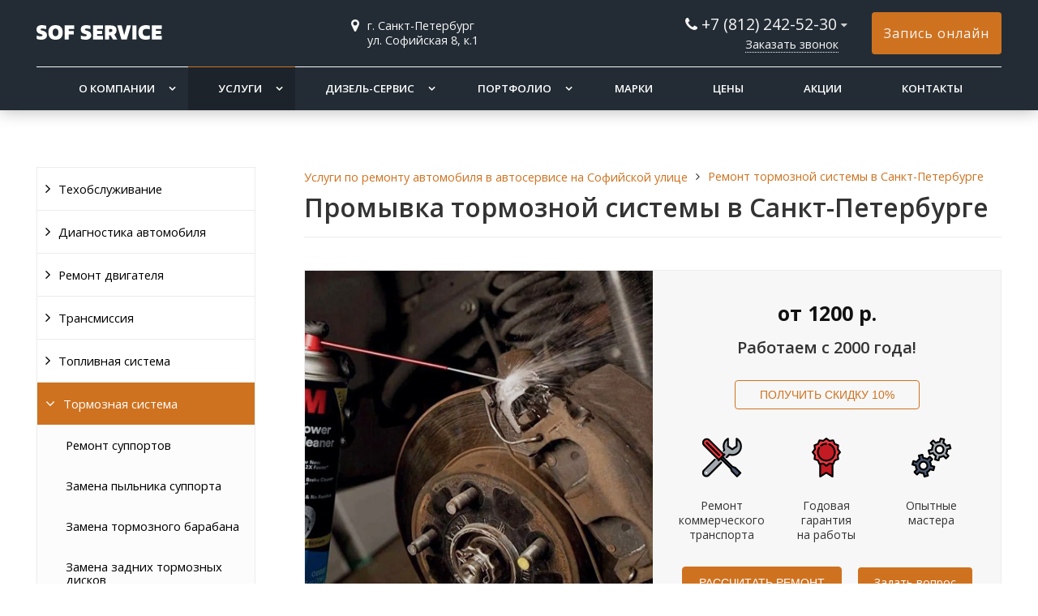

--- FILE ---
content_type: text/html; charset=UTF-8
request_url: https://sto-sofiyskaya.ru/uslugi/promyvka-tormoznoy-sistemy/
body_size: 29479
content:
<!DOCTYPE html>
<html lang="ru">
<head>

<!-- Yandex.Metrika counter -->
<script type="text/javascript" >
   (function(m,e,t,r,i,k,a){m[i]=m[i]||function(){(m[i].a=m[i].a||[]).push(arguments)};
   m[i].l=1*new Date();
   for (var j = 0; j < document.scripts.length; j++) {if (document.scripts[j].src === r) { return; }}
   k=e.createElement(t),a=e.getElementsByTagName(t)[0],k.async=1,k.src=r,a.parentNode.insertBefore(k,a)})
   (window, document, "script", "https://mc.yandex.ru/metrika/tag.js", "ym");

   ym(95355643, "init", {
        clickmap:true,
        trackLinks:true,
        accurateTrackBounce:true,
        webvisor:true
   });
</script>
<noscript><div><img src="https://mc.yandex.ru/watch/95355643" style="position:absolute; left:-9999px;" alt="" /></div></noscript>
<!-- /Yandex.Metrika counter -->

	<meta name=viewport content="width=device-width, initial-scale=1.0">
	<meta name="format-detection" content="telephone=no">
	<title>Промывка тормозной системы - одна из процедур по ремонту тормозной системы в автосервисе СПб</title>
	<meta http-equiv="Content-Type" content="text/html; charset=UTF-8" />
<meta name="keywords" content="промывка тормозной системы, промывка тормозной системы автомобиля, жидкость для промывки тормозной системы, промывка тормозной системы с абс, промывка тормозной системы автомобиля с абс, жидкость для промывки тормозной системы автомобиля, ваз 21 21 промывка тормозной системы, промывка тормозной системы купить" />
<meta name="description" content="Автомастерская на улице Софийской осуществляет промывку тормозной системы, а также оказывает услуги по ремонту тормозной системы и других систем автомобиля в районе Купчино." />
<script data-skip-moving="true">(function(w, d) {var v = w.frameCacheVars = {"CACHE_MODE":"HTMLCACHE","storageBlocks":[],"dynamicBlocks":[],"AUTO_UPDATE":true,"AUTO_UPDATE_TTL":120,"version":2};var inv = false;if (v.AUTO_UPDATE === false){if (v.AUTO_UPDATE_TTL && v.AUTO_UPDATE_TTL > 0){var lm = Date.parse(d.lastModified);if (!isNaN(lm)){var td = new Date().getTime();if ((lm + v.AUTO_UPDATE_TTL * 1000) >= td){w.frameRequestStart = false;w.preventAutoUpdate = true;return;}inv = true;}}else{w.frameRequestStart = false;w.preventAutoUpdate = true;return;}}var r = w.XMLHttpRequest ? new XMLHttpRequest() : (w.ActiveXObject ? new w.ActiveXObject("Microsoft.XMLHTTP") : null);if (!r) { return; }w.frameRequestStart = true;var m = v.CACHE_MODE; var l = w.location; var x = new Date().getTime();var q = "?bxrand=" + x + (l.search.length > 0 ? "&" + l.search.substring(1) : "");var u = l.protocol + "//" + l.host + l.pathname + q;r.open("GET", u, true);r.setRequestHeader("BX-ACTION-TYPE", "get_dynamic");r.setRequestHeader("X-Bitrix-Composite", "get_dynamic");r.setRequestHeader("BX-CACHE-MODE", m);r.setRequestHeader("BX-CACHE-BLOCKS", v.dynamicBlocks ? JSON.stringify(v.dynamicBlocks) : "");if (inv){r.setRequestHeader("BX-INVALIDATE-CACHE", "Y");}try { r.setRequestHeader("BX-REF", d.referrer || "");} catch(e) {}if (m === "APPCACHE"){r.setRequestHeader("BX-APPCACHE-PARAMS", JSON.stringify(v.PARAMS));r.setRequestHeader("BX-APPCACHE-URL", v.PAGE_URL ? v.PAGE_URL : "");}r.onreadystatechange = function() {if (r.readyState != 4) { return; }var a = r.getResponseHeader("BX-RAND");var b = w.BX && w.BX.frameCache ? w.BX.frameCache : false;if (a != x || !((r.status >= 200 && r.status < 300) || r.status === 304 || r.status === 1223 || r.status === 0)){var f = {error:true, reason:a!=x?"bad_rand":"bad_status", url:u, xhr:r, status:r.status};if (w.BX && w.BX.ready && b){BX.ready(function() {setTimeout(function(){BX.onCustomEvent("onFrameDataRequestFail", [f]);}, 0);});}w.frameRequestFail = f;return;}if (b){b.onFrameDataReceived(r.responseText);if (!w.frameUpdateInvoked){b.update(false);}w.frameUpdateInvoked = true;}else{w.frameDataString = r.responseText;}};r.send();var p = w.performance;if (p && p.addEventListener && p.getEntries && p.setResourceTimingBufferSize){var e = 'resourcetimingbufferfull';var h = function() {if (w.BX && w.BX.frameCache && w.BX.frameCache.frameDataInserted){p.removeEventListener(e, h);}else {p.setResourceTimingBufferSize(p.getEntries().length + 50);}};p.addEventListener(e, h);}})(window, document);</script>


<link href="/bitrix/css/atum.quiz/style.min.css?1724325644164319" type="text/css"  rel="stylesheet" />
<link href="/bitrix/css/atum.quiz/templates/.default/style.min.css?1724325644192935" type="text/css"  rel="stylesheet" />
<link href="/bitrix/templates/gvozdevsoft_avtogs_s7/components/bitrix/news.detail/services/style.css?170384761311930" type="text/css"  rel="stylesheet" />
<link href="/bitrix/components/bitrix/system.pagenavigation/templates/round/style.min.css?16926939302530" type="text/css"  rel="stylesheet" />
<link href="/bitrix/templates/gvozdevsoft_avtogs_s7/css/reset.css?16950743421311" type="text/css"  data-template-style="true"  rel="stylesheet" />
<link href="/bitrix/templates/gvozdevsoft_avtogs_s7/css/bootstrap-grid.min.css?169507434234243" type="text/css"  data-template-style="true"  rel="stylesheet" />
<link href="/bitrix/templates/gvozdevsoft_avtogs_s7/css/font-awesome/css/font-awesome.min.css?169507434231000" type="text/css"  data-template-style="true"  rel="stylesheet" />
<link href="/bitrix/templates/gvozdevsoft_avtogs_s7/lib/owl-carousel-2/css/owl.carousel.min.css?16950743423351" type="text/css"  data-template-style="true"  rel="stylesheet" />
<link href="/bitrix/templates/gvozdevsoft_avtogs_s7/lib/owl-carousel-2/css/owl.theme.default.css?16950743422810" type="text/css"  data-template-style="true"  rel="stylesheet" />
<link href="/bitrix/templates/gvozdevsoft_avtogs_s7/lib/fancybox/jquery.fancybox.min.css?169507434212795" type="text/css"  data-template-style="true"  rel="stylesheet" />
<link href="/bitrix/templates/gvozdevsoft_avtogs_s7/lib/flex-gallery/justified-gallery.min.css?16950743422515" type="text/css"  data-template-style="true"  rel="stylesheet" />
<link href="/bitrix/templates/gvozdevsoft_avtogs_s7/css/template.css?169507434212390" type="text/css"  data-template-style="true"  rel="stylesheet" />
<link href="/bitrix/templates/gvozdevsoft_avtogs_s7/css/mainpage.css?169507434217294" type="text/css"  data-template-style="true"  rel="stylesheet" />
<link href="/bitrix/templates/gvozdevsoft_avtogs_s7/css/content.css?169507434218065" type="text/css"  data-template-style="true"  rel="stylesheet" />
<link href="/bitrix/templates/gvozdevsoft_avtogs_s7/css/catalog.css?169507434215440" type="text/css"  data-template-style="true"  rel="stylesheet" />
<link href="/bitrix/templates/gvozdevsoft_avtogs_s7/css/sidebar.css?16950743423498" type="text/css"  data-template-style="true"  rel="stylesheet" />
<link href="/bitrix/templates/gvozdevsoft_avtogs_s7/css/feedback.css?169507434215881" type="text/css"  data-template-style="true"  rel="stylesheet" />
<link href="/bitrix/templates/gvozdevsoft_avtogs_s7/lib/flmenu/flmenu.css?16975516105448" type="text/css"  data-template-style="true"  rel="stylesheet" />
<link href="/bitrix/templates/gvozdevsoft_avtogs_s7/lib/accordion/accordion.css?16950743421496" type="text/css"  data-template-style="true"  rel="stylesheet" />
<link href="/bitrix/templates/gvozdevsoft_avtogs_s7/lib/tabs/tabs.css?1695074342697" type="text/css"  data-template-style="true"  rel="stylesheet" />
<link href="/bitrix/templates/gvozdevsoft_avtogs_s7/lib/arrup/arrup.css?1695074342556" type="text/css"  data-template-style="true"  rel="stylesheet" />
<link href="/bitrix/templates/gvozdevsoft_avtogs_s7/lib/hdfix/hdfix.css?16965193331994" type="text/css"  data-template-style="true"  rel="stylesheet" />
<link href="/bitrix/templates/gvozdevsoft_avtogs_s7/lib/img-zoom/img-zoom.css?1695074342682" type="text/css"  data-template-style="true"  rel="stylesheet" />
<link href="/bitrix/templates/gvozdevsoft_avtogs_s7/css/cart.css?16950743426569" type="text/css"  data-template-style="true"  rel="stylesheet" />
<link href="/bitrix/templates/gvozdevsoft_avtogs_s7/themes/color_custom.css?16953041144758" type="text/css"  data-template-style="true"  rel="stylesheet" />
<link href="/bitrix/templates/gvozdevsoft_avtogs_s7/css/adaptive.css?16950743423830" type="text/css"  data-template-style="true"  rel="stylesheet" />
<link href="/bitrix/templates/gvozdevsoft_avtogs_s7/css/customer.css?169507434222" type="text/css"  data-template-style="true"  rel="stylesheet" />
<link href="/bitrix/templates/gvozdevsoft_avtogs_s7/components/bitrix/menu/hdtopmenu/style.css?16950743421503" type="text/css"  data-template-style="true"  rel="stylesheet" />
<link href="/bitrix/templates/gvozdevsoft_avtogs_s7/components/bitrix/menu/sections_menu/style.css?16950743423897" type="text/css"  data-template-style="true"  rel="stylesheet" />
<link href="/bitrix/templates/gvozdevsoft_avtogs_s7/components/bitrix/menu/top/style.css?1695074342581" type="text/css"  data-template-style="true"  rel="stylesheet" />
<link href="/bitrix/templates/gvozdevsoft_avtogs_s7/components/bitrix/news.line/articles_footer/style.css?16963368341" type="text/css"  data-template-style="true"  rel="stylesheet" />
<link href="/bitrix/templates/gvozdevsoft_avtogs_s7/styles.css?170134239412143" type="text/css"  data-template-style="true"  rel="stylesheet" />
<script>if(!window.BX)window.BX={};if(!window.BX.message)window.BX.message=function(mess){if(typeof mess==='object'){for(let i in mess) {BX.message[i]=mess[i];} return true;}};</script>
<script>(window.BX||top.BX).message({"JS_CORE_LOADING":"Загрузка...","JS_CORE_NO_DATA":"- Нет данных -","JS_CORE_WINDOW_CLOSE":"Закрыть","JS_CORE_WINDOW_EXPAND":"Развернуть","JS_CORE_WINDOW_NARROW":"Свернуть в окно","JS_CORE_WINDOW_SAVE":"Сохранить","JS_CORE_WINDOW_CANCEL":"Отменить","JS_CORE_WINDOW_CONTINUE":"Продолжить","JS_CORE_H":"ч","JS_CORE_M":"м","JS_CORE_S":"с","JSADM_AI_HIDE_EXTRA":"Скрыть лишние","JSADM_AI_ALL_NOTIF":"Показать все","JSADM_AUTH_REQ":"Требуется авторизация!","JS_CORE_WINDOW_AUTH":"Войти","JS_CORE_IMAGE_FULL":"Полный размер"});</script>

<script src="/bitrix/js/main/core/core.min.js?1756764448229643"></script>

<script>BX.Runtime.registerExtension({"name":"main.core","namespace":"BX","loaded":true});</script>
<script>BX.setJSList(["\/bitrix\/js\/main\/core\/core_ajax.js","\/bitrix\/js\/main\/core\/core_promise.js","\/bitrix\/js\/main\/polyfill\/promise\/js\/promise.js","\/bitrix\/js\/main\/loadext\/loadext.js","\/bitrix\/js\/main\/loadext\/extension.js","\/bitrix\/js\/main\/polyfill\/promise\/js\/promise.js","\/bitrix\/js\/main\/polyfill\/find\/js\/find.js","\/bitrix\/js\/main\/polyfill\/includes\/js\/includes.js","\/bitrix\/js\/main\/polyfill\/matches\/js\/matches.js","\/bitrix\/js\/ui\/polyfill\/closest\/js\/closest.js","\/bitrix\/js\/main\/polyfill\/fill\/main.polyfill.fill.js","\/bitrix\/js\/main\/polyfill\/find\/js\/find.js","\/bitrix\/js\/main\/polyfill\/matches\/js\/matches.js","\/bitrix\/js\/main\/polyfill\/core\/dist\/polyfill.bundle.js","\/bitrix\/js\/main\/core\/core.js","\/bitrix\/js\/main\/polyfill\/intersectionobserver\/js\/intersectionobserver.js","\/bitrix\/js\/main\/lazyload\/dist\/lazyload.bundle.js","\/bitrix\/js\/main\/polyfill\/core\/dist\/polyfill.bundle.js","\/bitrix\/js\/main\/parambag\/dist\/parambag.bundle.js"]);
</script>
<script>BX.Runtime.registerExtension({"name":"ui.dexie","namespace":"BX.DexieExport","loaded":true});</script>
<script>BX.Runtime.registerExtension({"name":"ls","namespace":"window","loaded":true});</script>
<script>BX.Runtime.registerExtension({"name":"fx","namespace":"window","loaded":true});</script>
<script>BX.Runtime.registerExtension({"name":"fc","namespace":"window","loaded":true});</script>
<script>(window.BX||top.BX).message({"LANGUAGE_ID":"ru","FORMAT_DATE":"DD.MM.YYYY","FORMAT_DATETIME":"DD.MM.YYYY HH:MI:SS","COOKIE_PREFIX":"BITRIX_SM","SERVER_TZ_OFFSET":"10800","UTF_MODE":"Y","SITE_ID":"s7","SITE_DIR":"\/"});</script>


<script  src="/bitrix/cache/js/s7/gvozdevsoft_avtogs_s7/kernel_main/kernel_main_v1.js?176641540310092"></script>
<script src="/bitrix/js/ui/dexie/dist/dexie.bundle.min.js?1756764421102530"></script>
<script src="/bitrix/js/main/core/core_ls.min.js?17567643742683"></script>
<script src="/bitrix/js/main/core/core_frame_cache.min.js?175676442110481"></script>
<script src="/bitrix/js/atum.quiz/script.min.js?1724325645283103"></script>
<script>BX.setJSList(["\/bitrix\/js\/main\/core\/core_fx.js","\/bitrix\/templates\/gvozdevsoft_avtogs_s7\/lib\/jquery-3.3.1.min.js","\/bitrix\/templates\/gvozdevsoft_avtogs_s7\/lib\/owl-carousel-2\/js\/owl.carousel.min.js","\/bitrix\/templates\/gvozdevsoft_avtogs_s7\/lib\/fancybox\/jquery.fancybox.min.js","\/bitrix\/templates\/gvozdevsoft_avtogs_s7\/lib\/flmenu\/flmenu.js","\/bitrix\/templates\/gvozdevsoft_avtogs_s7\/lib\/sticky\/jquery.sticky.js","\/bitrix\/templates\/gvozdevsoft_avtogs_s7\/lib\/accordion\/accordion.js","\/bitrix\/templates\/gvozdevsoft_avtogs_s7\/lib\/tabs\/tabs.js","\/bitrix\/templates\/gvozdevsoft_avtogs_s7\/lib\/arrup\/arrup.js","\/bitrix\/templates\/gvozdevsoft_avtogs_s7\/lib\/hdfix\/hdfix.js","\/bitrix\/templates\/gvozdevsoft_avtogs_s7\/lib\/img-zoom\/img-zoom.js","\/bitrix\/templates\/gvozdevsoft_avtogs_s7\/lib\/flex-gallery\/jquery.justified-gallery.min.js","\/lib\/feedback\/feedback.js","\/bitrix\/templates\/gvozdevsoft_avtogs_s7\/lib\/inputmask\/jquery.inputmask.js","\/bitrix\/templates\/gvozdevsoft_avtogs_s7\/js\/main.js","\/bitrix\/templates\/gvozdevsoft_avtogs_s7\/components\/bitrix\/menu\/mn_flmenu_top\/script.js"]);</script>
<style>:root{ --main-template-color: #cf721f }</style>
<link rel="canonical" href="https://sto-sofiyskaya.ru/uslugi/promyvka-tormoznoy-sistemy/" />
<style>.atumquiz-body[data-quiz="5"]{--atumquiz-height: 700px;--atumquiz-height-mobile: 300px;--atumquiz-radius: 10px;--atumquiz-radius-checkbox: 5px;--atumquiz-background: #ffffff;--atumquiz-font-family: Arial, Helvetica, sans-serif;--atumquiz-color: #212529;--atumquiz-additional-background: #e01839;--atumquiz-additional-color: #ffffff;--atumquiz-shadow-color: rgb(224,24,57,0.5);--atumquiz-shadow: 1.7px 5.8px 21px 0 var(--atumquiz-shadow-color);--atumquiz-border-color: #c1c1c1;--atumquiz-border: 1px solid var(--atumquiz-border-color);--atumquiz-animation: blick 3s;--atumquiz-animation-iteration-count: infinite;--atumquiz-loading: url("data:image/svg+xml,%3Csvg xmlns='http://www.w3.org/2000/svg' xmlns:xlink='http://www.w3.org/1999/xlink' width='135' height='140' viewBox='0 0 135 140' fill='%23e01839'%3E%3Crect y='10' width='15' height='120' rx='6'%3E%3Canimate attributeName='height' begin='0.5s' dur='1s' values='120;110;100;90;80;70;60;50;40;140;120' calcMode='linear' repeatCount='indefinite'/%3E%3Canimate attributeName='y' begin='0.5s' dur='1s' values='10;15;20;25;30;35;40;45;50;0;10' calcMode='linear' repeatCount='indefinite'/%3E%3C/rect%3E%3Crect x='30' y='10' width='15' height='120' rx='6'%3E%3Canimate attributeName='height' begin='0.25s' dur='1s' values='120;110;100;90;80;70;60;50;40;140;120' calcMode='linear' repeatCount='indefinite'/%3E%3Canimate attributeName='y' begin='0.25s' dur='1s' values='10;15;20;25;30;35;40;45;50;0;10' calcMode='linear' repeatCount='indefinite'/%3E%3C/rect%3E%3Crect x='60' width='15' height='140' rx='6'%3E%3Canimate attributeName='height' begin='0s' dur='1s' values='120;110;100;90;80;70;60;50;40;140;120' calcMode='linear' repeatCount='indefinite'/%3E%3Canimate attributeName='y' begin='0s' dur='1s' values='10;15;20;25;30;35;40;45;50;0;10' calcMode='linear' repeatCount='indefinite'/%3E%3C/rect%3E%3Crect x='90' y='10' width='15' height='120' rx='6'%3E%3Canimate attributeName='height' begin='0.25s' dur='1s' values='120;110;100;90;80;70;60;50;40;140;120' calcMode='linear' repeatCount='indefinite'/%3E%3Canimate attributeName='y' begin='0.25s' dur='1s' values='10;15;20;25;30;35;40;45;50;0;10' calcMode='linear' repeatCount='indefinite'/%3E%3C/rect%3E%3Crect x='120' y='10' width='15' height='120' rx='6'%3E%3Canimate attributeName='height' begin='0.5s' dur='1s' values='120;110;100;90;80;70;60;50;40;140;120' calcMode='linear' repeatCount='indefinite'/%3E%3Canimate attributeName='y' begin='0.5s' dur='1s' values='10;15;20;25;30;35;40;45;50;0;10' calcMode='linear' repeatCount='indefinite'/%3E%3C/rect%3E%3C/svg%3E");--atumquiz-icon-1: url("data:image/svg+xml,%3Csvg xmlns='http://www.w3.org/2000/svg' xmlns:xlink='http://www.w3.org/1999/xlink' viewBox='0 0 320 512'%3E%3Cpath fill='%23c1c1c1' d='M224 480c-8.188 0-16.38-3.125-22.62-9.375l-192-192c-12.5-12.5-12.5-32.75 0-45.25l192-192c12.5-12.5 32.75-12.5 45.25 0s12.5 32.75 0 45.25L77.25 256l169.4 169.4c12.5 12.5 12.5 32.75 0 45.25C240.4 476.9 232.2 480 224 480z'/%3E%3C/svg%3E");--atumquiz-icon-2: url("data:image/svg+xml,%3Csvg xmlns='http://www.w3.org/2000/svg' xmlns:xlink='http://www.w3.org/1999/xlink' viewBox='0 0 320 512'%3E%3Cpath fill='%23c1c1c1' d='M96 480c-8.188 0-16.38-3.125-22.62-9.375c-12.5-12.5-12.5-32.75 0-45.25L242.8 256L73.38 86.63c-12.5-12.5-12.5-32.75 0-45.25s32.75-12.5 45.25 0l192 192c12.5 12.5 12.5 32.75 0 45.25l-192 192C112.4 476.9 104.2 480 96 480z'/%3E%3C/svg%3E");}.atumquiz-body-5 .atumquiz-item[data-page=field] .noUi-horizontal .noUi-handle{--atumquiz-radius: 50%;}.atumquiz-modal[data-quiz="5"]{--atumquiz-height: 740px;--atumquiz-height-mobile: 500px;--atumquiz-radius: 10px;--atumquiz-radius-checkbox: 5px;--atumquiz-background: #ffffff;--atumquiz-font-family: Arial, Helvetica, sans-serif;--atumquiz-color: #212529;--atumquiz-additional-background: #cf721f;--atumquiz-additional-color: #ffffff;--atumquiz-window-z-index: 1050;--atumquiz-modal-z-index: 1051;--atumquiz-border-color: #c1c1c1;--atumquiz-border: 1px solid var(--atumquiz-border-color);--atumquiz-animation: blick 3s;--atumquiz-animation-iteration-count: infinite;--atumquiz-loading: url("data:image/svg+xml,%3Csvg xmlns='http://www.w3.org/2000/svg' xmlns:xlink='http://www.w3.org/1999/xlink' width='135' height='140' viewBox='0 0 135 140' fill='%23cf721f'%3E%3Crect y='10' width='15' height='120' rx='6'%3E%3Canimate attributeName='height' begin='0.5s' dur='1s' values='120;110;100;90;80;70;60;50;40;140;120' calcMode='linear' repeatCount='indefinite'/%3E%3Canimate attributeName='y' begin='0.5s' dur='1s' values='10;15;20;25;30;35;40;45;50;0;10' calcMode='linear' repeatCount='indefinite'/%3E%3C/rect%3E%3Crect x='30' y='10' width='15' height='120' rx='6'%3E%3Canimate attributeName='height' begin='0.25s' dur='1s' values='120;110;100;90;80;70;60;50;40;140;120' calcMode='linear' repeatCount='indefinite'/%3E%3Canimate attributeName='y' begin='0.25s' dur='1s' values='10;15;20;25;30;35;40;45;50;0;10' calcMode='linear' repeatCount='indefinite'/%3E%3C/rect%3E%3Crect x='60' width='15' height='140' rx='6'%3E%3Canimate attributeName='height' begin='0s' dur='1s' values='120;110;100;90;80;70;60;50;40;140;120' calcMode='linear' repeatCount='indefinite'/%3E%3Canimate attributeName='y' begin='0s' dur='1s' values='10;15;20;25;30;35;40;45;50;0;10' calcMode='linear' repeatCount='indefinite'/%3E%3C/rect%3E%3Crect x='90' y='10' width='15' height='120' rx='6'%3E%3Canimate attributeName='height' begin='0.25s' dur='1s' values='120;110;100;90;80;70;60;50;40;140;120' calcMode='linear' repeatCount='indefinite'/%3E%3Canimate attributeName='y' begin='0.25s' dur='1s' values='10;15;20;25;30;35;40;45;50;0;10' calcMode='linear' repeatCount='indefinite'/%3E%3C/rect%3E%3Crect x='120' y='10' width='15' height='120' rx='6'%3E%3Canimate attributeName='height' begin='0.5s' dur='1s' values='120;110;100;90;80;70;60;50;40;140;120' calcMode='linear' repeatCount='indefinite'/%3E%3Canimate attributeName='y' begin='0.5s' dur='1s' values='10;15;20;25;30;35;40;45;50;0;10' calcMode='linear' repeatCount='indefinite'/%3E%3C/rect%3E%3C/svg%3E");--atumquiz-icon-1: url("data:image/svg+xml,%3Csvg xmlns='http://www.w3.org/2000/svg' xmlns:xlink='http://www.w3.org/1999/xlink' viewBox='0 0 320 512'%3E%3Cpath fill='%23ffffff' d='M224 480c-8.188 0-16.38-3.125-22.62-9.375l-192-192c-12.5-12.5-12.5-32.75 0-45.25l192-192c12.5-12.5 32.75-12.5 45.25 0s12.5 32.75 0 45.25L77.25 256l169.4 169.4c12.5 12.5 12.5 32.75 0 45.25C240.4 476.9 232.2 480 224 480z'/%3E%3C/svg%3E");--atumquiz-icon-2: url("data:image/svg+xml,%3Csvg xmlns='http://www.w3.org/2000/svg' xmlns:xlink='http://www.w3.org/1999/xlink' viewBox='0 0 320 512'%3E%3Cpath fill='%23ffffff' d='M96 480c-8.188 0-16.38-3.125-22.62-9.375c-12.5-12.5-12.5-32.75 0-45.25L242.8 256L73.38 86.63c-12.5-12.5-12.5-32.75 0-45.25s32.75-12.5 45.25 0l192 192c12.5 12.5 12.5 32.75 0 45.25l-192 192C112.4 476.9 104.2 480 96 480z'/%3E%3C/svg%3E");}.atumquiz-modal-5 .atumquiz-item[data-page=field] .noUi-horizontal .noUi-handle{--atumquiz-radius: 50%;}.atumquiz-modal-backdrop[data-quiz="5"]{--atumquiz-modal-backdrop-z-index: 1049;}.atumquiz-body[data-quiz="4"]{--atumquiz-height: 500px;--atumquiz-height-mobile: 300px;--atumquiz-radius: 10px;--atumquiz-radius-checkbox: 5px;--atumquiz-background: #ffffff;--atumquiz-font-family: Arial, Helvetica, sans-serif;--atumquiz-color: #212529;--atumquiz-additional-background: #e01839;--atumquiz-additional-color: #ffffff;--atumquiz-shadow-color: rgb(224,24,57,0.5);--atumquiz-shadow: 1.7px 5.8px 21px 0 var(--atumquiz-shadow-color);--atumquiz-border-color: #c1c1c1;--atumquiz-border: 1px solid var(--atumquiz-border-color);--atumquiz-animation: blick 3s;--atumquiz-animation-iteration-count: infinite;--atumquiz-loading: url("data:image/svg+xml,%3Csvg xmlns='http://www.w3.org/2000/svg' xmlns:xlink='http://www.w3.org/1999/xlink' width='135' height='140' viewBox='0 0 135 140' fill='%23e01839'%3E%3Crect y='10' width='15' height='120' rx='6'%3E%3Canimate attributeName='height' begin='0.5s' dur='1s' values='120;110;100;90;80;70;60;50;40;140;120' calcMode='linear' repeatCount='indefinite'/%3E%3Canimate attributeName='y' begin='0.5s' dur='1s' values='10;15;20;25;30;35;40;45;50;0;10' calcMode='linear' repeatCount='indefinite'/%3E%3C/rect%3E%3Crect x='30' y='10' width='15' height='120' rx='6'%3E%3Canimate attributeName='height' begin='0.25s' dur='1s' values='120;110;100;90;80;70;60;50;40;140;120' calcMode='linear' repeatCount='indefinite'/%3E%3Canimate attributeName='y' begin='0.25s' dur='1s' values='10;15;20;25;30;35;40;45;50;0;10' calcMode='linear' repeatCount='indefinite'/%3E%3C/rect%3E%3Crect x='60' width='15' height='140' rx='6'%3E%3Canimate attributeName='height' begin='0s' dur='1s' values='120;110;100;90;80;70;60;50;40;140;120' calcMode='linear' repeatCount='indefinite'/%3E%3Canimate attributeName='y' begin='0s' dur='1s' values='10;15;20;25;30;35;40;45;50;0;10' calcMode='linear' repeatCount='indefinite'/%3E%3C/rect%3E%3Crect x='90' y='10' width='15' height='120' rx='6'%3E%3Canimate attributeName='height' begin='0.25s' dur='1s' values='120;110;100;90;80;70;60;50;40;140;120' calcMode='linear' repeatCount='indefinite'/%3E%3Canimate attributeName='y' begin='0.25s' dur='1s' values='10;15;20;25;30;35;40;45;50;0;10' calcMode='linear' repeatCount='indefinite'/%3E%3C/rect%3E%3Crect x='120' y='10' width='15' height='120' rx='6'%3E%3Canimate attributeName='height' begin='0.5s' dur='1s' values='120;110;100;90;80;70;60;50;40;140;120' calcMode='linear' repeatCount='indefinite'/%3E%3Canimate attributeName='y' begin='0.5s' dur='1s' values='10;15;20;25;30;35;40;45;50;0;10' calcMode='linear' repeatCount='indefinite'/%3E%3C/rect%3E%3C/svg%3E");--atumquiz-icon-1: url("data:image/svg+xml,%3Csvg xmlns='http://www.w3.org/2000/svg' xmlns:xlink='http://www.w3.org/1999/xlink' viewBox='0 0 320 512'%3E%3Cpath fill='%23c1c1c1' d='M224 480c-8.188 0-16.38-3.125-22.62-9.375l-192-192c-12.5-12.5-12.5-32.75 0-45.25l192-192c12.5-12.5 32.75-12.5 45.25 0s12.5 32.75 0 45.25L77.25 256l169.4 169.4c12.5 12.5 12.5 32.75 0 45.25C240.4 476.9 232.2 480 224 480z'/%3E%3C/svg%3E");--atumquiz-icon-2: url("data:image/svg+xml,%3Csvg xmlns='http://www.w3.org/2000/svg' xmlns:xlink='http://www.w3.org/1999/xlink' viewBox='0 0 320 512'%3E%3Cpath fill='%23c1c1c1' d='M96 480c-8.188 0-16.38-3.125-22.62-9.375c-12.5-12.5-12.5-32.75 0-45.25L242.8 256L73.38 86.63c-12.5-12.5-12.5-32.75 0-45.25s32.75-12.5 45.25 0l192 192c12.5 12.5 12.5 32.75 0 45.25l-192 192C112.4 476.9 104.2 480 96 480z'/%3E%3C/svg%3E");}.atumquiz-body-4 .atumquiz-item[data-page=field] .noUi-horizontal .noUi-handle{--atumquiz-radius: 50%;}.atumquiz-modal[data-quiz="4"]{--atumquiz-height: 565px;--atumquiz-height-mobile: 385px;--atumquiz-radius: 10px;--atumquiz-radius-checkbox: 5px;--atumquiz-background: #ffffff;--atumquiz-font-family: Arial, Helvetica, sans-serif;--atumquiz-color: #212529;--atumquiz-additional-background: #cf721f;--atumquiz-additional-color: #ffffff;--atumquiz-window-z-index: 1050;--atumquiz-modal-z-index: 1051;--atumquiz-border-color: #c1c1c1;--atumquiz-border: 1px solid var(--atumquiz-border-color);--atumquiz-animation: blick 3s;--atumquiz-animation-iteration-count: infinite;--atumquiz-loading: url("data:image/svg+xml,%3Csvg xmlns='http://www.w3.org/2000/svg' xmlns:xlink='http://www.w3.org/1999/xlink' width='135' height='140' viewBox='0 0 135 140' fill='%23cf721f'%3E%3Crect y='10' width='15' height='120' rx='6'%3E%3Canimate attributeName='height' begin='0.5s' dur='1s' values='120;110;100;90;80;70;60;50;40;140;120' calcMode='linear' repeatCount='indefinite'/%3E%3Canimate attributeName='y' begin='0.5s' dur='1s' values='10;15;20;25;30;35;40;45;50;0;10' calcMode='linear' repeatCount='indefinite'/%3E%3C/rect%3E%3Crect x='30' y='10' width='15' height='120' rx='6'%3E%3Canimate attributeName='height' begin='0.25s' dur='1s' values='120;110;100;90;80;70;60;50;40;140;120' calcMode='linear' repeatCount='indefinite'/%3E%3Canimate attributeName='y' begin='0.25s' dur='1s' values='10;15;20;25;30;35;40;45;50;0;10' calcMode='linear' repeatCount='indefinite'/%3E%3C/rect%3E%3Crect x='60' width='15' height='140' rx='6'%3E%3Canimate attributeName='height' begin='0s' dur='1s' values='120;110;100;90;80;70;60;50;40;140;120' calcMode='linear' repeatCount='indefinite'/%3E%3Canimate attributeName='y' begin='0s' dur='1s' values='10;15;20;25;30;35;40;45;50;0;10' calcMode='linear' repeatCount='indefinite'/%3E%3C/rect%3E%3Crect x='90' y='10' width='15' height='120' rx='6'%3E%3Canimate attributeName='height' begin='0.25s' dur='1s' values='120;110;100;90;80;70;60;50;40;140;120' calcMode='linear' repeatCount='indefinite'/%3E%3Canimate attributeName='y' begin='0.25s' dur='1s' values='10;15;20;25;30;35;40;45;50;0;10' calcMode='linear' repeatCount='indefinite'/%3E%3C/rect%3E%3Crect x='120' y='10' width='15' height='120' rx='6'%3E%3Canimate attributeName='height' begin='0.5s' dur='1s' values='120;110;100;90;80;70;60;50;40;140;120' calcMode='linear' repeatCount='indefinite'/%3E%3Canimate attributeName='y' begin='0.5s' dur='1s' values='10;15;20;25;30;35;40;45;50;0;10' calcMode='linear' repeatCount='indefinite'/%3E%3C/rect%3E%3C/svg%3E");--atumquiz-icon-1: url("data:image/svg+xml,%3Csvg xmlns='http://www.w3.org/2000/svg' xmlns:xlink='http://www.w3.org/1999/xlink' viewBox='0 0 320 512'%3E%3Cpath fill='%23ffffff' d='M224 480c-8.188 0-16.38-3.125-22.62-9.375l-192-192c-12.5-12.5-12.5-32.75 0-45.25l192-192c12.5-12.5 32.75-12.5 45.25 0s12.5 32.75 0 45.25L77.25 256l169.4 169.4c12.5 12.5 12.5 32.75 0 45.25C240.4 476.9 232.2 480 224 480z'/%3E%3C/svg%3E");--atumquiz-icon-2: url("data:image/svg+xml,%3Csvg xmlns='http://www.w3.org/2000/svg' xmlns:xlink='http://www.w3.org/1999/xlink' viewBox='0 0 320 512'%3E%3Cpath fill='%23ffffff' d='M96 480c-8.188 0-16.38-3.125-22.62-9.375c-12.5-12.5-12.5-32.75 0-45.25L242.8 256L73.38 86.63c-12.5-12.5-12.5-32.75 0-45.25s32.75-12.5 45.25 0l192 192c12.5 12.5 12.5 32.75 0 45.25l-192 192C112.4 476.9 104.2 480 96 480z'/%3E%3C/svg%3E");}.atumquiz-modal-4 .atumquiz-item[data-page=field] .noUi-horizontal .noUi-handle{--atumquiz-radius: 50%;}.atumquiz-modal-backdrop[data-quiz="4"]{--atumquiz-modal-backdrop-z-index: 1049;}</style>

<script>;window.ww_metrics_check=false;setInterval(function(){window.ww_metrics_check=false;},5000);function ww_metrics_postcheck(){if(!window.ww_metrics_check){window.ww_metrics_check=true;let request=new XMLHttpRequest();let formData='sessid='+BX.bitrix_sessid()+'&cur_page=/uslugi/promyvka-tormoznoy-sistemy/index.php&use_chat='+window.ww_is_webchat_show;request.responseType='json';request.open('POST','/bitrix/components/webway/metrics.simple/wwcheckmetrics.php',true);request.setRequestHeader('Content-type','application/x-www-form-urlencoded');request.addEventListener('readystatechange',function(){if(request.readyState===4 && request.status===200){let data=request.response;}});request.send(formData);}};document.addEventListener('mousemove',function(){ww_metrics_postcheck();});document.addEventListener('touchmove',function(){ww_metrics_postcheck();});document.addEventListener('scroll',function(){ww_metrics_postcheck();});window.addEventListener('beforeunload',function(){window.ww_metrics_check=false;ww_metrics_postcheck();});window.ww_metrics_check=false;setInterval(function(){window.ww_metrics_check=false;},5000);document.cookie="WW_BX_USER_ID=bx54072234118661f3156b5bddca67e538;path=/;max-age=946857600";</script>



<script  src="/bitrix/cache/js/s7/gvozdevsoft_avtogs_s7/template_a630ff097cd8cb7e3024ac0f1a80a062/template_a630ff097cd8cb7e3024ac0f1a80a062_v1.js?1766414778458662"></script>

																																														
	<!-- Open Graph -->
	<meta property="og:title" content="Промывка тормозной системы - одна из процедур по ремонту тормозной системы в автосервисе СПб">
	<meta property="og:description" content="Автомастерская на улице Софийской осуществляет промывку тормозной системы, а также оказывает услуги по ремонту тормозной системы и других систем автомобиля в районе Купчино.">
	<meta property="og:type" content="website">
    <meta property="og:url" content="https://sto-sofiyskaya.ru/uslugi/promyvka-tormoznoy-sistemy/">
    	<meta property="og:image" content="https://sto-sofiyskaya.ru/upload/iblock/683/u4swggq1rsugwdh99pwl6plf32ub0r3e.webp">
		<!-- /Open Graph -->
	<link type="image/x-icon" rel="shortcut icon" href="/upload/main/5b0/wh78gga023je6jdepu4vbua431dbqyl5">

	<link rel="preconnect" href="https://fonts.googleapis.com">
	<link rel="preconnect" href="https://fonts.gstatic.com" crossorigin>
	<link href="https://fonts.googleapis.com/css2?family=Open+Sans:ital,wght@0,300;0,400;0,500;0,600;0,700;0,800;1,300;1,400;1,500;1,600;1,700;1,800&display=swap" rel="stylesheet">
</head>
<body>
		<header id="header">
								<div class="header-inner">
								<div class="container">		
					<div class="header-top">
						<div class="row align-items-center">
							<div class="col-lg-auto text-xs-center">
								<div class="header-logo">
									<a href="/" class="header-logo__link">
										<img src="/upload/main/b86/9duwl25yen0t41lc18is11bue17nl9w3.svg" alt="Главная">
									</a>
								</div>
							</div>
							<!-- col -->
							<div class="col-lg-3 offset-xl-2">
								<div class="header-address">
									<div class="header-address__icon"></div>
									<div class="header-address__text">
										г. Санкт-Петербург<br>
 ул. Софийская 8, к.1									</div>
								</div>
							</div>
							<!-- col -->
							<div class="col mr-auto">
								<div class="header-phone">
									<div class="header-phone__main-phone">
										<a href="tel:+78122425230" class="header-phone__link">+7 (812) 242-52-30</a>
<div class="header-phone__popup">
			<div class="header-phone__popup-item"><a href="tel:+78122425230" class="header-phone__popup-link-phone">+7 (812) 242-52-30</a></div>
				<div class="header-phone__popup-item"><a href="mailto:sto-sofiyskaya@yandex.ru" class="header-phone__popup-link-email">sto-sofiyskaya@yandex.ru</a></div>
	</div>
									</div>
								</div>
								<div class="header-btn-callback">
									<a data-fancybox data-src="#form-popup-callback" href="javascript:;" class="header-btn-callback__link">
										Заказать звонок									</a>
								</div>
							</div>
							<!-- col -->
							<div class="col-lg-auto">
								<div class="header-btn-zayvka">
									<a data-fancybox data-src="#form-popup-request" href="javascript:;" class="btn-link header-btn-zayvka__link">
										Запись онлайн									</a>
								</div>
							</div>
						</div>
					</div>
					<!-- /header-top -->
					<div class="row">
						<div class="col-lg">
																					<nav class="header-top-menu menu-line">
															<div id="flvmenu">
<ul id="horizontal-multilevel-menu" itemscope itemtype="http://schema.org/SiteNavigationElement">


	
	
	
					<li class="root-item"><a href="/kompaniya/" itemprop="url">О компании</a>
				<ul>
		
	
	

	
	
	
		
							<li><a href="/kompaniya/index.php" itemprop="url">О компании</a></li>
			
		
	
	

	
	
	
		
							<li><a href="/kompaniya/otzyvy/" itemprop="url">Отзывы</a></li>
			
		
	
	

	
	
	
		
							<li><a href="/kompaniya/news/" itemprop="url">Новости</a></li>
			
		
	
	

	
	
	
		
							<li><a href="/kompaniya/work-orders/" itemprop="url">Наши работы</a></li>
			
		
	
	

	
	
	
		
							<li><a href="/kompaniya/garantiynoe-obslujyvanie.php" itemprop="url">Обслуживание автопарков</a></li>
			
		
	
	

	
			</ul></li>	
	
					<li class="root-item-selected"><a href="/uslugi/" itemprop="url">Услуги</a>
				<ul>
		
	
	

	
	
	
		
							<li><a href="/uslugi/tekhobsluzhivanie/" itemprop="url">Техобслуживание</a></li>
			
		
	
	

	
	
	
	
	
	
	
	
	
	
	
	
	
	
	
	
	
	
	
	
	
	
	
	
	
	
		
							<li><a href="/uslugi/diagnostika-avtomobilya/" itemprop="url">Диагностика автомобиля</a></li>
			
		
	
	

	
	
	
	
	
	
	
	
	
	
	
	
	
	
	
	
	
	
	
	
		
							<li><a href="/uslugi/remont-dvigatelya/" itemprop="url">Ремонт двигателя</a></li>
			
		
	
	

	
	
	
	
	
	
	
	
	
	
	
	
	
	
	
	
	
	
	
	
	
	
	
	
		
							<li><a href="/uslugi/transmissiya/" itemprop="url">Трансмиссия</a></li>
			
		
	
	

	
	
	
	
	
	
	
	
	
	
	
	
	
	
	
	
	
	
	
	
	
	
	
	
		
							<li><a href="/uslugi/toplivnaya-sistema/" itemprop="url">Топливная система</a></li>
			
		
	
	

	
	
	
	
	
	
	
	
	
	
	
	
		
							<li class="item-selected"><a href="/uslugi/tormoznaya-sistema/" itemprop="url">Тормозная система</a></li>
			
		
	
	

	
	
	
	
	
	
	
	
	
	
	
	
	
	
	
	
	
	
	
	
	
		
							<li><a href="/uslugi/khodovaya-chast/" itemprop="url">Ходовая часть</a></li>
			
		
	
	

	
	
	
	
	
	
	
	
	
	
	
	
	
	
	
	
	
	
	
		
							<li><a href="/uslugi/rulevoe-upravlenie/" itemprop="url">Рулевое управление</a></li>
			
		
	
	

	
	
	
	
	
	
	
	
	
	
	
	
		
							<li><a href="/uslugi/avtoelektrika/" itemprop="url">Автоэлектрика</a></li>
			
		
	
	

	
	
	
	
	
	
	
	
	
	
	
	
	
	
	
	
	
	
	
		
							<li><a href="/uslugi/vykhlopnaya-sistema/" itemprop="url">Выхлопная система</a></li>
			
		
	
	

	
	
	
	
	
	
	
	
	
	
	
	
	
	
	
	
	
	
		
							<li><a href="/uslugi/elektromobili/" itemprop="url">Электромобили</a></li>
			
		
	
	

	
	
	
	
	
			</ul></li>	
	
					<li class="root-item"><a href="/diesel-service/" itemprop="url">Дизель-Сервис</a>
				<ul>
		
	
	

	
	
	
		
							<li><a href="/diesel-service/remont-forsunok/" itemprop="url">Ремонт форсунок</a></li>
			
		
	
	

	
	
	
	
	
	
	
	
	
	
	
	
		
							<li><a href="/diesel-service/remont-toplivnoy-apparatury/" itemprop="url">Ремонт топливной аппаратуры</a></li>
			
		
	
	

	
	
	
	
	
	
	
	
	
	
	
	
		
							<li><a href="/diesel-service/diagnostika-i-remont-sistemy-common-rail/" itemprop="url">Диагностика и ремонт системы Common Rail</a></li>
			
		
	
	

	
	
	
	
	
	
	
		
							<li><a href="/diesel-service/remont-mikroavtobusov-v-sankt-peterburge/" itemprop="url">Ремонт микроавтобусов в Санкт-Петербурге</a></li>
			
		
	
	

	
	
			</ul></li>	
	
					<li class="root-item"><a href="/portfolio/" itemprop="url">Портфолио</a>
				<ul>
		
	
	

	
	
	
		
							<li><a href="/portfolio/oborudovanie/" itemprop="url">Оборудование</a></li>
			
		
	
	

	
	
	
		
							<li><a href="/portfolio/interer-avtoservisa/" itemprop="url">Интерьер автосервиса</a></li>
			
		
	
	

	
	
	
		
							<li><a href="/portfolio/eksterer/" itemprop="url">Экстерьер автосервиса</a></li>
			
		
	
	

	
	
	
		
							<li><a href="/portfolio/uslugi/" itemprop="url">Услуги</a></li>
			
		
	
	

	
			</ul></li>	
	
		
							<li><a href="/kompaniya/partnery/" itemprop="url">Марки</a></li>
			
		
	
	

	
	
	
		
							<li><a href="/tseny/" itemprop="url">Цены</a></li>
			
		
	
	

	
	
	
		
							<li><a href="/aktsii/" itemprop="url">Акции</a></li>
			
		
	
	

	
	
	
		
							<li><a href="/kontakty/" itemprop="url">Контакты</a></li>
			
		
	
	


</ul>
</div>
<div class="menu-clear-left"></div>
							</nav>
						</div>
					</div>
					<!-- /top-menu -->	
									</div>
			</div>
			<!-- /header-inner -->
				
						<!-- header-fix -->	
			<div class="header-fix">
				<div class="head_slide">
	<div class="hdslide_inn">
		<div class="hdslide_home">
			<a href="/" class="hdslide_home-logo">
				<img src="/upload/main/e7c/0mgj3bw03tf70016oc80sgai2atnvbp9.svg" alt="Главная">
			</a>
		</div>
		<div class="hdtopmenu">
			<div class="hdmname"></div>
			<nav>
<ul>


	
	
		
							<li><a href="/kompaniya/">О компании</a></li>
			
		
	
	

	
	
		
							<li><a href="/uslugi/">Услуги</a></li>
			
		
	
	

	
	
		
							<li><a href="/diesel-service/">Дизель-Сервис</a></li>
			
		
	
	

	
	
		
							<li><a href="/portfolio/">Портфолио</a></li>
			
		
	
	

	
	
		
							<li><a href="/kompaniya/partnery/">Марки</a></li>
			
		
	
	

	
	
		
							<li><a href="/tseny/">Цены</a></li>
			
		
	
	

	
	
		
							<li><a href="/aktsii/">Акции</a></li>
			
		
	
	

	
	
		
							<li><a href="/kontakty/">Контакты</a></li>
			
		
	
	


</ul>
</nav>
		</div>
		
		
		
		<div class="hdslide_search">
			<form action="/poisk/">
				<input type="text" name="q" placeholder="Поиск..." required>
				<button type="submit"></button>
			</form>	
		</div>
		<div class="hdslide_contact_zayvka zvonok_view">
			<a data-fancybox data-src="#form-popup-request" href="javascript:;" class="btn-link">
				Запись онлайн			</a>
		</div>
		<div class="hdslide_contact">
			<div class="hdslide_contact_nomer">
				<div class="header-phone__main-phone header-fix-phone">
					<a href="tel:+78122425230" class="header-phone__link">+7 (812) 242-52-30</a>
<div class="header-phone__popup">
			<div class="header-phone__popup-item"><a href="tel:+78122425230" class="header-phone__popup-link-phone">+7 (812) 242-52-30</a></div>
				<div class="header-phone__popup-item"><a href="mailto:sto-sofiyskaya@yandex.ru" class="header-phone__popup-link-email">sto-sofiyskaya@yandex.ru</a></div>
	</div>
				</div>
			</div>
		</div>
	</div>
</div>			</div>
			<!-- /header-fix -->
					</header>
		<!-- HEADER -->
						<div class="wrapper">
			<div class="container">
				<div class="row">
					<div class="col wrapper-inner">
						<div id="sidebar">
							<div class="sidebar_adaptive">
																<div id="sidebar_filter_catalog">
									<div class="sidebar pright">
   </div>								</div>
																<nav id="sidebar_menu">
									    <div id='section_element_menu'>
        <ul id="vertical-multilevel-menu" class="vertical-multilevel-menu">

    <pre style='display: none;'>[2]</pre>            
            
                                                        <li class="menu-section"><a href="/uslugi/tekhobsluzhivanie/" class="menu-name">Техобслуживание</a>
                                    <ul class="menu-element-list">
                    
            
            
                
              
                    
                                                                <li class="menu-element-items"><a href="/uslugi/zamena-salonnogo-filtra/" >Замена салонного фильтра</a></li>
                            
                    
            
            
                
              
                    
                                                                <li class="menu-element-items"><a href="/uslugi/zamena-vozdushnogo-filtra/" >Замена воздушного фильтра</a></li>
                            
                    
            
            
                
              
                    
                                                                <li class="menu-element-items"><a href="/uslugi/zamena-svechey-nakalivaniya/" >Замена свечей накаливания</a></li>
                            
                    
            
            
                
              
                    
                                                                <li class="menu-element-items"><a href="/uslugi/antikorroziynaya-obrabotka-avtomobilya/" >Антикоррозийная обработка автомобиля</a></li>
                            
                    
            
            
                
              
                    
                                                                <li class="menu-element-items"><a href="/uslugi/udalenie-sazhevogo-filtra/" >Удаление сажевого фильтра</a></li>
                            
                    
            
            
                
              
                    
                                                                <li class="menu-element-items"><a href="/uslugi/zamena-privodnogo-remnya/" >Замена приводного ремня</a></li>
                            
                    
            
            
                
              
                    
                                                                <li class="menu-element-items"><a href="/uslugi/zamena-rolika-natyazhitelya-privodnogo-remnya/" >Замена ролика натяжителя приводного ремня</a></li>
                            
                    
            
            
                
              
                    
                                                                <li class="menu-element-items"><a href="/uslugi/promyvka-dvigatelya/" >Промывка двигателя</a></li>
                            
                    
            
            
                
              
                    
                                                                <li class="menu-element-items"><a href="/uslugi/zamena-masla-akpp/" >Замена масла АКПП</a></li>
                            
                    
            
            
                
              
                    
                                                                <li class="menu-element-items"><a href="/uslugi/zamena-masla-v-razdatke/" >Замена масла в раздатке</a></li>
                            
                    
            
            
                
              
                    
                                                                <li class="menu-element-items"><a href="/uslugi/zamena-svechey-zazhiganiya/" >Замена свечей зажигания</a></li>
                            
                    
            
            
                
              
                    
                                                                <li class="menu-element-items"><a href="/uslugi/zamena-toplivnogo-filtra/" >Замена топливного фильтра</a></li>
                            
                    
            
            
                
              
                    
                                                                <li class="menu-element-items"><a href="/uslugi/zamena-maslyanogo-filtra/" >Замена масляного фильтра</a></li>
                            
                    
            
            
                
              
                    
                                                                <li class="menu-element-items"><a href="/uslugi/zamena-pompy/" >Замена помпы</a></li>
                            
                    
            
            
                
              
                    
                                                                <li class="menu-element-items"><a href="/uslugi/zamena-prokladki-poddona/" >Замена прокладки поддона</a></li>
                            
                    
            
            
                
              
                    
                                                                <li class="menu-element-items"><a href="/uslugi/predprodazhnaya-podgotovka-avtomobilya/" >Предпродажная подготовка автомобиля</a></li>
                            
                    
            
            
                
              
                    
                                                                <li class="menu-element-items"><a href="/uslugi/ustanovka-zashchity-kartera/" >Установка защиты картера</a></li>
                            
                    
            
            
                
              
                    
                                                                <li class="menu-element-items"><a href="/uslugi/zamena-masla-v-dvigatele/" >Замена масла в двигателе</a></li>
                            
                    
            
            
                
              
                    
                                                                <li class="menu-element-items"><a href="/uslugi/zamena-masla-v-reduktore/" >Замена масла в редукторе</a></li>
                            
                    
            
            
                
              
                    
                                                                <li class="menu-element-items"><a href="/uslugi/obnovlenie-po-zeekr/" >Обновление ПО Zeekr</a></li>
                            
                    
            
            
                
              
                    
                                                                <li class="menu-element-items"><a href="/uslugi/zamena-masla-lixiang/" >Замена масла Lixiang</a></li>
                            
                    
            
            
                
              
                    
                                                                <li class="menu-element-items"><a href="/uslugi/rusifikatsiya-po-hiphi/" >Русификация ПО Hiphi</a></li>
                            
                    
            
            
                
              
                    
                                                                <li class="menu-element-items"><a href="/uslugi/proshivka-po-voyah/" >Прошивка ПО Voyah</a></li>
                            
                    
            
            
                                    </ul></li>            
            
                                                        <li class="menu-section"><a href="/uslugi/diagnostika-avtomobilya/" class="menu-name">Диагностика автомобиля</a>
                                    <ul class="menu-element-list">
                    
            
            
                
              
                    
                                                                <li class="menu-element-items"><a href="/uslugi/diagnostika-tormoznoy-sistemy/" >Диагностика тормозной системы</a></li>
                            
                    
            
            
                
              
                    
                                                                <li class="menu-element-items"><a href="/uslugi/kompyuternaya-diagnostika-akpp/" >Компьютерная диагностика АКПП</a></li>
                            
                    
            
            
                
              
                    
                                                                <li class="menu-element-items"><a href="/uslugi/diagnostika-variatora/" >Диагностика вариатора</a></li>
                            
                    
            
            
                
              
                    
                                                                <li class="menu-element-items"><a href="/uslugi/diagnostika-generatora/" >Диагностика генератора</a></li>
                            
                    
            
            
                
              
                    
                                                                <li class="menu-element-items"><a href="/uslugi/diagnostika-dizelnogo-dvigatelya/" >Диагностика дизельного двигателя</a></li>
                            
                    
            
            
                
              
                    
                                                                <li class="menu-element-items"><a href="/uslugi/kompleksnaya-diagnostika/" >Комплексная диагностика</a></li>
                            
                    
            
            
                
              
                    
                                                                <li class="menu-element-items"><a href="/uslugi/diagnostika-startera/" >Диагностика стартера</a></li>
                            
                    
            
            
                
              
                    
                                                                <li class="menu-element-items"><a href="/uslugi/diagnostika-ebu/" >Диагностика ЭБУ</a></li>
                            
                    
            
            
                
              
                    
                                                                <li class="menu-element-items"><a href="/uslugi/diagnostika-podveski-khodovoy-chasti/" >Диагностика подвески ходовой части</a></li>
                            
                    
            
            
                
              
                    
                                                                <li class="menu-element-items"><a href="/uslugi/diagnostika-rulevogo-upravleniya/" >Диагностика рулевого управления</a></li>
                            
                    
            
            
                
              
                    
                                                                <li class="menu-element-items"><a href="/uslugi/diagnostika-turbiny/" >Диагностика турбины</a></li>
                            
                    
            
            
                
              
                    
                                                                <li class="menu-element-items"><a href="/uslugi/diagnostika-avtokonditsionera/" >Диагностика автокондиционера</a></li>
                            
                    
            
            
                
              
                    
                                                                <li class="menu-element-items"><a href="/uslugi/diagnostika-dsg/" >Диагностика DSG</a></li>
                            
                    
            
            
                
              
                    
                                                                <li class="menu-element-items"><a href="/uslugi/diagnostika-mkpp/" >Диагностика МКПП</a></li>
                            
                    
            
            
                
              
                    
                                                                <li class="menu-element-items"><a href="/uslugi/diagnostika-pnevmopodveski/" >Диагностика пневмоподвески</a></li>
                            
                    
            
            
                
              
                    
                                                                <li class="menu-element-items"><a href="/uslugi/diagnostika-elektrooborudovaniya/" >Диагностика электрооборудования</a></li>
                            
                    
            
            
                
              
                    
                                                                <li class="menu-element-items"><a href="/uslugi/diagnostika-benzinovogo-dvigatelya/" >Диагностика бензинового двигателя</a></li>
                            
                    
            
            
                                    </ul></li>            
            
                                                        <li class="menu-section"><a href="/uslugi/remont-dvigatelya/" class="menu-name">Ремонт двигателя</a>
                                    <ul class="menu-element-list">
                    
            
            
                
              
                    
                                                                <li class="menu-element-items"><a href="/uslugi/zamena-dvigatelya/" >Замена двигателя</a></li>
                            
                    
            
            
                
              
                    
                                                                <li class="menu-element-items"><a href="/uslugi/chistka-drosselnoy-zaslonki/" >Чистка дроссельной заслонки</a></li>
                            
                    
            
            
                
              
                    
                                                                <li class="menu-element-items"><a href="/uslugi/zamena-podshipnika-pervichnogo-vala/" >Замена подшипника первичного вала</a></li>
                            
                    
            
            
                
              
                    
                                                                <li class="menu-element-items"><a href="/uslugi/zamena-porshnevykh-kolets/" >Замена поршневых колец</a></li>
                            
                    
            
            
                
              
                    
                                                                <li class="menu-element-items"><a href="/uslugi/zamena-prokladki-gbts/" >Замена прокладки ГБЦ</a></li>
                            
                    
            
            
                
              
                    
                                                                <li class="menu-element-items"><a href="/uslugi/zamena-prokladki-klapannoy-kryshki/" >Замена прокладки клапанной крышки</a></li>
                            
                    
            
            
                
              
                    
                                                                <li class="menu-element-items"><a href="/uslugi/zamena-remnya-grm/" >Замена ремня ГРМ</a></li>
                            
                    
            
            
                
              
                    
                                                                <li class="menu-element-items"><a href="/uslugi/remont-turbin/" >Ремонт турбин</a></li>
                            
                    
            
            
                
              
                    
                                                                <li class="menu-element-items"><a href="/uslugi/snyatie-i-ustanovka-gbts/" >Снятие и установка ГБЦ</a></li>
                            
                    
            
            
                
              
                    
                                                                <li class="menu-element-items"><a href="/uslugi/remont-gbts/" >Ремонт ГБЦ</a></li>
                            
                    
            
            
                
              
                    
                                                                <li class="menu-element-items"><a href="/uslugi/remont-dizelnogo-dvigatelya-v-spb/" >Ремонт дизельного двигателя в СПб</a></li>
                            
                    
            
            
                
              
                    
                                                                <li class="menu-element-items"><a href="/uslugi/zamena-tsepi-grm/" >Замена цепи ГРМ</a></li>
                            
                    
            
            
                
              
                    
                                                                <li class="menu-element-items"><a href="/uslugi/chistka-klapana-egr/" >Чистка клапана ЕГР</a></li>
                            
                    
            
            
                
              
                    
                                                                <li class="menu-element-items"><a href="/uslugi/zamer-kompressii-v-dvigatele/" >Замер компрессии в двигателе</a></li>
                            
                    
            
            
                
              
                    
                                                                <li class="menu-element-items"><a href="/uslugi/zamena-podushki-dvigatelya/" >Замена подушки двигателя</a></li>
                            
                    
            
            
                
              
                    
                                                                <li class="menu-element-items"><a href="/uslugi/remont-forsunok-avtomobilya/" >Ремонт форсунок автомобиля</a></li>
                            
                    
            
            
                
              
                    
                                                                <li class="menu-element-items"><a href="/uslugi/remont-inzhektora-avtomobilya/" >Ремонт инжектора автомобиля</a></li>
                            
                    
            
            
                
              
                    
                                                                <li class="menu-element-items"><a href="/uslugi/remont-tnvd-dizelnogo-dvigatelya/" >Ремонт ТНВД дизельного двигателя</a></li>
                            
                    
            
            
                
              
                    
                                                                <li class="menu-element-items"><a href="/uslugi/kapitalnyy-remont-dizelnogo-dvigatelya/" >Капитальный ремонт дизельного двигателя</a></li>
                            
                    
            
            
                
              
                    
                                                                <li class="menu-element-items"><a href="/uslugi/remont-bloka-tsilindrov-avtomobilya/" >Ремонт блока цилиндров автомобиля</a></li>
                            
                    
            
            
                
              
                    
                                                                <li class="menu-element-items"><a href="/uslugi/zamena-forsunok/" >Замена форсунок</a></li>
                            
                    
            
            
                                    </ul></li>            
            
                                                        <li class="menu-section"><a href="/uslugi/transmissiya/" class="menu-name">Трансмиссия</a>
                                    <ul class="menu-element-list">
                    
            
            
                
              
                    
                                                                <li class="menu-element-items"><a href="/uslugi/remont-reduktora-zadnego-i-perednego-mosta/" >Ремонт редуктора заднего и переднего моста</a></li>
                            
                    
            
            
                
              
                    
                                                                <li class="menu-element-items"><a href="/uslugi/remont-gidrobloka/" >Ремонт гидроблока</a></li>
                            
                    
            
            
                
              
                    
                                                                <li class="menu-element-items"><a href="/uslugi/zamena-reduktora-zadnego-i-perednego-mosta/" >Замена редуктора заднего и переднего моста</a></li>
                            
                    
            
            
                
              
                    
                                                                <li class="menu-element-items"><a href="/uslugi/regulirovka-satellitov-differentsiala/" >Регулировка сателлитов дифференциала</a></li>
                            
                    
            
            
                
              
                    
                                                                <li class="menu-element-items"><a href="/uslugi/remont-differentsiala/" >Ремонт дифференциала</a></li>
                            
                    
            
            
                
              
                    
                                                                <li class="menu-element-items"><a href="/uslugi/zamena-rabochego-tsilindra-stsepleniya/" >Замена рабочего цилиндра сцепления</a></li>
                            
                    
            
            
                
              
                    
                                                                <li class="menu-element-items"><a href="/uslugi/zamena-salnikov-kpp/" >Замена сальников КПП</a></li>
                            
                    
            
            
                
              
                    
                                                                <li class="menu-element-items"><a href="/uslugi/zamena-vyzhimnogo-podshipnika/" >Замена выжимного подшипника</a></li>
                            
                    
            
            
                
              
                    
                                                                <li class="menu-element-items"><a href="/uslugi/zamena-razdatochnoy-korobki/" >Замена раздаточной коробки</a></li>
                            
                    
            
            
                
              
                    
                                                                <li class="menu-element-items"><a href="/uslugi/remont-razdatochnoy-korobki/" >Ремонт раздаточной коробки</a></li>
                            
                    
            
            
                
              
                    
                                                                <li class="menu-element-items"><a href="/uslugi/remont-gidrotransformatora-akpp/" >Ремонт гидротрансформатора АКПП</a></li>
                            
                    
            
            
                
              
                    
                                                                <li class="menu-element-items"><a href="/uslugi/zamena-stsepleniya-dsg-6/" >Замена сцепления DSG 6</a></li>
                            
                    
            
            
                
              
                    
                                                                <li class="menu-element-items"><a href="/uslugi/zamena-stsepleniya-dsg-7/" >Замена сцепления DSG 7</a></li>
                            
                    
            
            
                
              
                    
                                                                <li class="menu-element-items"><a href="/uslugi/zamena-stsepleniya-powershift/" >Замена сцепления Powershift</a></li>
                            
                    
            
            
                
              
                    
                                                                <li class="menu-element-items"><a href="/uslugi/zamena-stsepleniya/" >Замена сцепления</a></li>
                            
                    
            
            
                
              
                    
                                                                <li class="menu-element-items"><a href="/uslugi/adaptatsiya-dsg/" >Адаптация DSG</a></li>
                            
                    
            
            
                
              
                    
                                                                <li class="menu-element-items"><a href="/uslugi/remont-dsg/" >Ремонт DSG</a></li>
                            
                    
            
            
                
              
                    
                                                                <li class="menu-element-items"><a href="/uslugi/remont-variatora/" >Ремонт вариатора</a></li>
                            
                    
            
            
                
              
                    
                                                                <li class="menu-element-items"><a href="/uslugi/remont-rkpp/" >Ремонт РКПП</a></li>
                            
                    
            
            
                
              
                    
                                                                <li class="menu-element-items"><a href="/uslugi/remont-mkpp/" >Ремонт МКПП</a></li>
                            
                    
            
            
                
              
                    
                                                                <li class="menu-element-items"><a href="/uslugi/remont-akpp/" >Ремонт АКПП</a></li>
                            
                    
            
            
                                    </ul></li>            
            
                                                        <li class="menu-section"><a href="/uslugi/toplivnaya-sistema/" class="menu-name">Топливная система</a>
                                    <ul class="menu-element-list">
                    
            
            
                
              
                    
                                                                <li class="menu-element-items"><a href="/uslugi/zamena-regulyatora-davleniya/" >Замена регулятора давления</a></li>
                            
                    
            
            
                
              
                    
                                                                <li class="menu-element-items"><a href="/uslugi/remont-regulyatora-davleniya/" >Ремонт регулятора давления</a></li>
                            
                    
            
            
                
              
                    
                                                                <li class="menu-element-items"><a href="/uslugi/zamena-tnvd-dvigatelya/" >Замена ТНВД двигателя</a></li>
                            
                    
            
            
                
              
                    
                                                                <li class="menu-element-items"><a href="/uslugi/zamena-toplivnogo-benzonasosa/" >Замена топливного бензонасоса</a></li>
                            
                    
            
            
                
              
                    
                                                                <li class="menu-element-items"><a href="/uslugi/remont-toplivnogo-baka/" >Ремонт топливного бака</a></li>
                            
                    
            
            
                
              
                    
                                                                <li class="menu-element-items"><a href="/uslugi/zamena-klapana-ventilyatsii/" >Замена клапана вентиляции</a></li>
                            
                    
            
            
                
              
                    
                                                                <li class="menu-element-items"><a href="/uslugi/remont-benzonasosa/" >Ремонт бензонасоса</a></li>
                            
                    
            
            
                
              
                    
                                                                <li class="menu-element-items"><a href="/uslugi/zamena-kryshki-toplivnogo-baka/" >Замена крышки топливного бака</a></li>
                            
                    
            
            
                
              
                    
                                                                <li class="menu-element-items"><a href="/uslugi/zamena-benzobaka/" >Замена бензобака</a></li>
                            
                    
            
            
                                    </ul></li>            
            
                                                        <li class="menu-section-active2"><a href="/uslugi/tormoznaya-sistema/" class="menu-name menu-name-active2">Тормозная система</a>
                                    <ul class="menu-element-list-active2">
                    
            
            
                
              
                    
                                                                <li class="menu-element-items"><a href="/uslugi/remont-supportov/" >Ремонт суппортов</a></li>
                            
                    
            
            
                
              
                    
                                                                <li class="menu-element-items"><a href="/uslugi/zamena-pylnika-supporta/" >Замена пыльника суппорта</a></li>
                            
                    
            
            
                
              
                    
                                                                <li class="menu-element-items"><a href="/uslugi/zamena-tormoznogo-barabana/" >Замена тормозного барабана</a></li>
                            
                    
            
            
                
              
                    
                                                                <li class="menu-element-items"><a href="/uslugi/zamena-zadnikh-tormoznykh-diskov/" >Замена задних тормозных дисков</a></li>
                            
                    
            
            
                
              
                    
                                                                <li class="menu-element-items"><a href="/uslugi/remont-tormoznykh-tsilindrov/" >Ремонт тормозных цилиндров</a></li>
                            
                    
            
            
                
              
                    
                                                                <li class="menu-element-items"><a href="/uslugi/regulirovka-ruchnogo-tormoza/" >Регулировка ручного тормоза</a></li>
                            
                    
            
            
                
              
                    
                                                                <li class="menu-element-items"><a href="/uslugi/remont-tormoznogo-shlanga/" >Ремонт тормозного шланга</a></li>
                            
                    
            
            
                
              
                    
                                                                <li class="menu-element-items"><a href="/uslugi/zamena-tormoznykh-kolodok/" >Замена тормозных колодок</a></li>
                            
                    
            
            
                
              
                    
                                                                <li class="menu-element-items"><a href="/uslugi/zamena-zadnego-supporta/" >Замена заднего суппорта</a></li>
                            
                    
            
            
                
              
                    
                                                                <li class="menu-element-items"><a href="/uslugi/zamena-perednego-supporta/" >Замена переднего суппорта</a></li>
                            
                    
            
            
                
              
                    
                                                                <li class="menu-element-items"><a href="/uslugi/zamena-tormoznykh-diskov/" >Замена тормозных дисков</a></li>
                            
                    
            
            
                
              
                    
                                                                <li class="menu-element-items"><a href="/uslugi/zamena-tormoznykh-tsilindrov/" >Замена тормозных цилиндров</a></li>
                            
                    
            
            
                
              
                    
                                                                <li class="menu-element-items"><a href="/uslugi/remont-ruchnogo-tormoza/" >Ремонт ручного тормоза</a></li>
                            
                    
            
            
                
              
                    
                                                                <li class="menu-element-items"><a href="/uslugi/zamena-kolodok-stoyanochnogo-tormoza/" >Замена колодок стояночного тормоза</a></li>
                            
                    
            
            
                
              
                    
                                                                <li class="menu-element-items"><a href="/uslugi/zamena-tormoznogo-shlanga/" >Замена тормозного шланга</a></li>
                            
                    
            
            
                
              
                    
                                                                <li class="menu-element-items"><a href="/uslugi/zamena-vakuumnogo-usilitelya/" >Замена вакуумного усилителя</a></li>
                            
                    
            
            
                
              
                    
                                                                <li class="menu-element-items-active2"><a href="/uslugi/promyvka-tormoznoy-sistemy/"  class="item-selected">Промывка тормозной системы</a></li>
                            
                    
            
            
                
              
                    
                                                                <li class="menu-element-items"><a href="/uslugi/zamena-zadnikh-tormoznykh-kolodok/" >Замена задних тормозных колодок</a></li>
                            
                    
            
            
                                    </ul></li>            
            
                                                        <li class="menu-section"><a href="/uslugi/khodovaya-chast/" class="menu-name">Ходовая часть</a>
                                    <ul class="menu-element-list">
                    
            
            
                
              
                    
                                                                <li class="menu-element-items"><a href="/uslugi/zamena-saylentbloka-zadney-balki/" >Замена сайлентблока задней балки</a></li>
                            
                    
            
            
                
              
                    
                                                                <li class="menu-element-items"><a href="/uslugi/remont-pnevmaticheskoy-podveski/" >Ремонт пневматической подвески</a></li>
                            
                    
            
            
                
              
                    
                                                                <li class="menu-element-items"><a href="/uslugi/zamena-stoek-stabilizatora/" >Замена стоек стабилизатора</a></li>
                            
                    
            
            
                
              
                    
                                                                <li class="menu-element-items"><a href="/uslugi/zamena-pruzhiny/" >Замена пружины</a></li>
                            
                    
            
            
                
              
                    
                                                                <li class="menu-element-items"><a href="/uslugi/zamena-podshipnika-zadney-stupitsy/" >Замена подшипника задней ступицы</a></li>
                            
                    
            
            
                
              
                    
                                                                <li class="menu-element-items"><a href="/uslugi/zamena-perednego-rychaga-podveski/" >Замена переднего рычага подвески</a></li>
                            
                    
            
            
                
              
                    
                                                                <li class="menu-element-items"><a href="/uslugi/zamena-nizhnego-rychaga-podveski/" >Замена нижнего рычага подвески</a></li>
                            
                    
            
            
                
              
                    
                                                                <li class="menu-element-items"><a href="/uslugi/zamena-vtulok-stabilizatora/" >Замена втулок стабилизатора</a></li>
                            
                    
            
            
                
              
                    
                                                                <li class="menu-element-items"><a href="/uslugi/ustanovka-pnevmopodveski/" >Установка пневмоподвески</a></li>
                            
                    
            
            
                
              
                    
                                                                <li class="menu-element-items"><a href="/uslugi/skhod-razval/" >Сход развал</a></li>
                            
                    
            
            
                
              
                    
                                                                <li class="menu-element-items"><a href="/uslugi/zamena-povorotnogo-kulaka/" >Замена поворотного кулака</a></li>
                            
                    
            
            
                
              
                    
                                                                <li class="menu-element-items"><a href="/uslugi/zamena-stupichnogo-podshipnika/" >Замена ступичного подшипника</a></li>
                            
                    
            
            
                
              
                    
                                                                <li class="menu-element-items"><a href="/uslugi/zamena-saylentblokov/" >Замена сайлентблоков</a></li>
                            
                    
            
            
                
              
                    
                                                                <li class="menu-element-items"><a href="/uslugi/zamena-opornykh-podshipnikov/" >Замена опорных подшипников</a></li>
                            
                    
            
            
                
              
                    
                                                                <li class="menu-element-items"><a href="/uslugi/zamena-verkhnego-rychaga-podveski/" >Замена верхнего рычага подвески</a></li>
                            
                    
            
            
                
              
                    
                                                                <li class="menu-element-items"><a href="/uslugi/zamena-amortizatorov/" >Замена амортизаторов</a></li>
                            
                    
            
            
                                    </ul></li>            
            
                                                        <li class="menu-section"><a href="/uslugi/rulevoe-upravlenie/" class="menu-name">Рулевое управление</a>
                                    <ul class="menu-element-list">
                    
            
            
                
              
                    
                                                                <li class="menu-element-items"><a href="/uslugi/zamena-gidrousilitelya-rulya/" >Замена гидроусилителя руля</a></li>
                            
                    
            
            
                
              
                    
                                                                <li class="menu-element-items"><a href="/uslugi/zamena-rulevykh-nakonechnikov/" >Замена рулевых наконечников</a></li>
                            
                    
            
            
                
              
                    
                                                                <li class="menu-element-items"><a href="/uslugi/zamena-rulevoy-tyagi/" >Замена рулевой тяги</a></li>
                            
                    
            
            
                
              
                    
                                                                <li class="menu-element-items"><a href="/uslugi/remont-rulevoy-reyki/" >Ремонт рулевой рейки</a></li>
                            
                    
            
            
                
              
                    
                                                                <li class="menu-element-items"><a href="/uslugi/zamena-remnya-gidrousilitelya/" >Замена ремня гидроусилителя</a></li>
                            
                    
            
            
                
              
                    
                                                                <li class="menu-element-items"><a href="/uslugi/zamena-pylnika-shrusa/" >Замена пыльника ШРУСа</a></li>
                            
                    
            
            
                
              
                    
                                                                <li class="menu-element-items"><a href="/uslugi/zamena-rulevoy-reyki/" >Замена рулевой рейки</a></li>
                            
                    
            
            
                
              
                    
                                                                <li class="menu-element-items"><a href="/uslugi/zamena-vneshnego-i-vnutrennego-shrusa/" >Замена внешнего и внутреннего ШРУСа</a></li>
                            
                    
            
            
                
              
                    
                                                                <li class="menu-element-items"><a href="/uslugi/remont-elektrousilitelya-rulya/" >Ремонт электроусилителя руля</a></li>
                            
                    
            
            
                                    </ul></li>            
            
                                                        <li class="menu-section"><a href="/uslugi/avtoelektrika/" class="menu-name">Автоэлектрика</a>
                                    <ul class="menu-element-list">
                    
            
            
                
              
                    
                                                                <li class="menu-element-items"><a href="/uslugi/zamena-nasosa-omyvatelya-lobovogo-stekla/" >Замена насоса омывателя лобового стекла</a></li>
                            
                    
            
            
                
              
                    
                                                                <li class="menu-element-items"><a href="/uslugi/regulirovka-sveta-far/" >Регулировка света фар</a></li>
                            
                    
            
            
                
              
                    
                                                                <li class="menu-element-items"><a href="/uslugi/remont-generatora/" >Ремонт генератора</a></li>
                            
                    
            
            
                
              
                    
                                                                <li class="menu-element-items"><a href="/uslugi/remont-elektronnykh-blokov-upravleniya/" >Ремонт электронных блоков управления</a></li>
                            
                    
            
            
                
              
                    
                                                                <li class="menu-element-items"><a href="/uslugi/zamena-elektronnykh-blokov-upravleniya/" >Замена электронных блоков управления</a></li>
                            
                    
            
            
                
              
                    
                                                                <li class="menu-element-items"><a href="/uslugi/zamena-provodov-vysokogo-napryazheniya/" >Замена проводов высокого напряжения</a></li>
                            
                    
            
            
                
              
                    
                                                                <li class="menu-element-items"><a href="/uslugi/zamena-mekhanizma-stekloochistitelya/" >Замена механизма стеклоочистителя</a></li>
                            
                    
            
            
                
              
                    
                                                                <li class="menu-element-items"><a href="/uslugi/zamena-lamp-blizhnego-sveta/" >Замена ламп ближнего света</a></li>
                            
                    
            
            
                
              
                    
                                                                <li class="menu-element-items"><a href="/uslugi/zamena-datchika-skorosti/" >Замена датчика скорости</a></li>
                            
                    
            
            
                
              
                    
                                                                <li class="menu-element-items"><a href="/uslugi/zamena-lamp-gabaritnykh-ogney/" >Замена ламп габаритных огней</a></li>
                            
                    
            
            
                
              
                    
                                                                <li class="menu-element-items"><a href="/uslugi/zamena-katushki-zazhiganiya/" >Замена катушки зажигания</a></li>
                            
                    
            
            
                
              
                    
                                                                <li class="menu-element-items"><a href="/uslugi/zamena-datchika-polozheniya-kolenvala/" >Замена датчика положения коленвала</a></li>
                            
                    
            
            
                
              
                    
                                                                <li class="menu-element-items"><a href="/uslugi/zamena-datchika-polozheniya-raspredvala/" >Замена датчика положения распредвала</a></li>
                            
                    
            
            
                
              
                    
                                                                <li class="menu-element-items"><a href="/uslugi/zamena-datchika-lyambda-zonda/" >Замена датчика лямбда зонда</a></li>
                            
                    
            
            
                
              
                    
                                                                <li class="menu-element-items"><a href="/uslugi/zamena-bloka-predokhraniteley/" >Замена блока предохранителей</a></li>
                            
                    
            
            
                
              
                    
                                                                <li class="menu-element-items"><a href="/uslugi/ustanovka-avtosignalizatsii-i-immobilayzera/" >Установка автосигнализации и иммобилайзера</a></li>
                            
                    
            
            
                                    </ul></li>            
            
                                                        <li class="menu-section"><a href="/uslugi/vykhlopnaya-sistema/" class="menu-name">Выхлопная система</a>
                                    <ul class="menu-element-list">
                    
            
            
                
              
                    
                                                                <li class="menu-element-items"><a href="/uslugi/zamena-gofry-glushitelya/" >Замена гофры глушителя</a></li>
                            
                    
            
            
                
              
                    
                                                                <li class="menu-element-items"><a href="/uslugi/svarka-glushitelya-avtomobilya/" >Сварка глушителя автомобиля</a></li>
                            
                    
            
            
                
              
                    
                                                                <li class="menu-element-items"><a href="/uslugi/remont-rezonatora-glushitelya/" >Ремонт резонатора глушителя</a></li>
                            
                    
            
            
                
              
                    
                                                                <li class="menu-element-items"><a href="/uslugi/remont-katalizatora/" >Ремонт катализатора</a></li>
                            
                    
            
            
                
              
                    
                                                                <li class="menu-element-items"><a href="/uslugi/ustanovka-nasadok-na-glushitel/" >Установка насадок на глушитель</a></li>
                            
                    
            
            
                
              
                    
                                                                <li class="menu-element-items"><a href="/uslugi/zamena-rezonatora-glushitelya/" >Замена резонатора глушителя</a></li>
                            
                    
            
            
                
              
                    
                                                                <li class="menu-element-items"><a href="/uslugi/zamena-priemnoy-truby-glushitelya/" >Замена приемной трубы глушителя</a></li>
                            
                    
            
            
                
              
                    
                                                                <li class="menu-element-items"><a href="/uslugi/zamena-prokladki-priemnoy-trubki/" >Замена прокладки приемной трубки</a></li>
                            
                    
            
            
                
              
                    
                                                                <li class="menu-element-items"><a href="/uslugi/ustanovka-plamegasiteley/" >Установка пламегасителей</a></li>
                            
                    
            
            
                
              
                    
                                                                <li class="menu-element-items"><a href="/uslugi/zamena-katalizatora/" >Замена катализатора</a></li>
                            
                    
            
            
                
              
                    
                                                                <li class="menu-element-items"><a href="/uslugi/udalenie-katalizatora/" >Удаление катализатора</a></li>
                            
                    
            
            
                
              
                    
                                                                <li class="menu-element-items"><a href="/uslugi/zamena-vpusknogo-kollektora/" >Замена впускного коллектора</a></li>
                            
                    
            
            
                
              
                    
                                                                <li class="menu-element-items"><a href="/uslugi/zamena-prokladki-vypusknogo-kollektora/" >Замена прокладки выпускного коллектора</a></li>
                            
                    
            
            
                
              
                    
                                                                <li class="menu-element-items"><a href="/uslugi/zamena-vypusknogo-kollektora/" >Замена выпускного коллектора</a></li>
                            
                    
            
            
                
              
                    
                                                                <li class="menu-element-items"><a href="/uslugi/zamena-prokladki-vpusknogo-kollektora/" >Замена прокладки впускного коллектора</a></li>
                            
                    
            
            
                                    </ul></li>            
            
                                                        <li class="menu-section"><a href="/uslugi/elektromobili/" class="menu-name">Электромобили</a>
                                    <ul class="menu-element-list">
                    
            
            
                
              
                    
                                                                <li class="menu-element-items"><a href="/uslugi/rusifikatsiya-po-elektromobiley/" >Русификация ПО электромобилей</a></li>
                            
                    
            
            
                
              
                    
                                                                <li class="menu-element-items"><a href="/uslugi/tekhobsluzhivanie-elektromobiley/" >Техобслуживание электромобилей</a></li>
                            
                    
            
            
                
              
                    
                                                                <li class="menu-element-items"><a href="/uslugi/zamena-masla-v-kitayskikh-elektromobilyakh/" >Замена масла в китайских электромобилях</a></li>
                            
                    
            
            
                
              
                    
                                                                <li class="menu-element-items"><a href="/uslugi/zamena-masla-v-elektromobilyakh-zeekr/" >Замена масла в электромобилях Zeekr</a></li>
                            
                    
            
            
    
                </ul></li>    
    </ul>
</div>
								</nav>
																<div class="sidebar-action-box">
									<div class="title">
	Акции
</div>
<div class="sidebar-action owl-carousel">
			<div id="bx_3218110189_1287">
		<div class="sidebar-action__img">
						<a href="/aktsii/diagnostika-avtomobilya-na-oborudovanii-bosch/">
				<img src="/upload/resize_cache/iblock/d4f/248_165_2/4169vjsp8saoeej5fyvmmde5nd6sk227.webp" alt="Диагностика автомобиля на оборудовании Bosch" />			</a>
					</div>
		<div class="sidebar-action__text">
			<a href="/aktsii/diagnostika-avtomobilya-na-oborudovanii-bosch/" class="sidebar-action__text-link">
				Диагностика автомобиля на оборудовании Bosch			</a>
		</div>
	</div>
			<div id="bx_3218110189_1289">
		<div class="sidebar-action__img">
						<a href="/aktsii/evakuator-v-predelakh-kad/">
				<img src="/upload/resize_cache/iblock/3a5/248_165_2/acw4p81fqemrfhj5nq9cu6sw3vog1il2.webp" alt="Эвакуатор в пределах КАД" />			</a>
					</div>
		<div class="sidebar-action__text">
			<a href="/aktsii/evakuator-v-predelakh-kad/" class="sidebar-action__text-link">
				Эвакуатор в пределах КАД			</a>
		</div>
	</div>
			<div id="bx_3218110189_1288">
		<div class="sidebar-action__img">
						<a href="/aktsii/proverka-kazhdoy-4-oy-forsunki/">
				<img src="/upload/resize_cache/iblock/232/248_165_2/jlplboy8pxx29p95uuor75v2sqd29vt2.webp" alt="Проверка каждой 4-ой форсунки" />			</a>
					</div>
		<div class="sidebar-action__text">
			<a href="/aktsii/proverka-kazhdoy-4-oy-forsunki/" class="sidebar-action__text-link">
				Проверка каждой 4-ой форсунки			</a>
		</div>
	</div>
			<div id="bx_3218110189_1468">
		<div class="sidebar-action__img">
						<a href="/aktsii/diagnostika-khodovoy-chasti/">
				<img src="/upload/resize_cache/iblock/ca3/248_165_2/uhadmgng969p0tbjr6gtxc5mrr2kpkha.webp" alt="Диагностика ходовой части" />			</a>
					</div>
		<div class="sidebar-action__text">
			<a href="/aktsii/diagnostika-khodovoy-chasti/" class="sidebar-action__text-link">
				Диагностика ходовой части			</a>
		</div>
	</div>
	</div>

<div class="link_all">
 <a href="/aktsii/">Все акции</a>
</div>								</div>
																								<div class="sidebar-review-box">
									<div class="title">
	Отзывы о нас
</div>
<div class="sidebar-review owl-carousel">
			<div id="bx_651765591_1335">
		<div class="sidebar-review__date-name">
			<div class="sidebar-review__name">
				Александр Павлов			</div>
			<div class="sidebar-review__date">
				22.07.2023			</div>
		</div>
		<div class="sidebar-review__text">
			<p>
	 Обратился в сервис по рекомендации знакомых, после того как вытекла охлаждающая жидкость. Машину принялина следующий день, провели проверку, выяснили причины и все устранили за пол дня. Стоимость очень адекватная. Большое спасибо ребятам.<br>
</p>		</div>
	</div>
			<div id="bx_651765591_1333">
		<div class="sidebar-review__date-name">
			<div class="sidebar-review__name">
				Вячеслав С.			</div>
			<div class="sidebar-review__date">
				15.04.2023			</div>
		</div>
		<div class="sidebar-review__text">
			<p>
	 Доброго дня. Хочу поблагодарить ребят мастеров за хорошую работу. Обратился с проблемой нарушения тяги. Автомобиль Патфайндер 2007 года. Работу мастера провели творчески эффективно, разгадaли загадку пропажи тяги. Спасибо. Оценка 5.<br>
</p>		</div>
	</div>
			<div id="bx_651765591_1334">
		<div class="sidebar-review__date-name">
			<div class="sidebar-review__name">
				Алексей Филиппов			</div>
			<div class="sidebar-review__date">
				30.03.2023			</div>
		</div>
		<div class="sidebar-review__text">
			<p>
	 Очень нравится этот сервис и его дружный коллектив, ребята классные специалисты решат любые вопросы, лишнего никогда не сделают, обслуживаю два своих автомобиля, авто компании и привёл друга ему так же как мне понравилось и теперь только к ним. Кроме ремонта можно взять подменный автомобиль. Всегда можно оставить авто если если очередь и сразу не встать на ремонт. У ребят отличная база по запчастям, поставщики одни из лучших , никогда не думал какие запчасти ставить, пару раз сравнивал цены в авто сити были дешевле, теперь полностью полагаюсь на их выбор, честная гарантия как на запчасти так и на работу, обслуживаюсь в автосервисе с самого открытия, в Стайере обслуживал фургон рабочий когда они ушли и открылось это сто я стал обслуживать и свои личные авто.<br>
</p>		</div>
	</div>
			<div id="bx_651765591_1332">
		<div class="sidebar-review__date-name">
			<div class="sidebar-review__name">
				Рената Сафарова			</div>
			<div class="sidebar-review__date">
				17.03.2023			</div>
		</div>
		<div class="sidebar-review__text">
			<p>
	 Спасибо огромное всему персоналу автосервиса! Обратилась по рекомендации знакомых. "Вылечили" Мою машинку в буквальном смысле этого слова)
</p>		</div>
	</div>
			<div id="bx_651765591_1457">
		<div class="sidebar-review__date-name">
			<div class="sidebar-review__name">
				Надежда Васильева			</div>
			<div class="sidebar-review__date">
				09.03.2023			</div>
		</div>
		<div class="sidebar-review__text">
			Отличный сервис! Два года обслуживаю свою Полочку у них. Ребята знают своё дело! Мой мастер Алексей, улыбчивый парень, всё расскажет и порекомендует! Расходники в наличии, чего нет, то доставляют в течении часа. На территории кофейный аппарат, в зале ожидания мягкий диван и телевизор, время проходит не заметно. Буду продолжать обслуживаться у них и всем рекомендую! Спасибо ребята!&nbsp;		</div>
	</div>
	</div>

<div class="link_all">
	<a href="/kompaniya/otzyvy/">Все отзывы</a>
</div>									</div>
																								<div class="sidebar-photo-box">
									<div class="title">
	 Наши работы
</div>
<div class="sidebar-portfolio owl-carousel">
			<div id="bx_1373509569_1948">
				<a href="/portfolio/oborudovanie/uslugi/" title="Услуги автосервиса в Купчино">
			<img src="/upload/resize_cache/iblock/591/248_175_2/w8cd8qigpflfh8no3p0yayrr1ami5kry.webp" alt="Услуги" />		</a>
			</div>
			<div id="bx_1373509569_1947">
				<a href="/portfolio/oborudovanie/eksterer/" title="Услуги по ремонту всех систем автомобиля в автосервисе">
			<img src="/upload/resize_cache/iblock/6b9/248_175_2/0yq1tv7tukfvts2bp9r0hvsujc3aftbh.jpg" alt="Экстерьер автосервиса" />		</a>
			</div>
			<div id="bx_1373509569_1348">
				<a href="/portfolio/oborudovanie/interer-avtoservisa/" title="Интерьер автосервиса на Софийской улице">
			<img src="/upload/resize_cache/iblock/2ff/248_175_2/dm714z6gjyxpk7mq110yfgjsdwf5xsiq.jpg" alt="Интерьер автосервиса" />		</a>
			</div>
			<div id="bx_1373509569_1342">
				<a href="/portfolio/oborudovanie/oborudovanie/" title="Оборудование для ремонта и диагностики автомобилей в СТО в Купчино">
			<img src="/upload/resize_cache/iblock/548/248_175_2/2f5wh4rckxxen3m3lo8k3m0vzdgvza8t.jpg" alt="Оборудование" />		</a>
			</div>
	</div>

<div class="link_all">
 <a href="/portfolio/">Все фото</a>
</div>								</div>
																								<div class="sidebar-news-box">
									<div class="title">
	Новости
</div>
<div class="sidebar-news">
			<div id="bx_3485106786_1329">
		<div class="sidebar-news__item">
						<div class="sidebar-news__img-box">
				<a href="/kompaniya/news/kak-proizvesti-diagnostiku-avto/" title="Особенности компьютерной диагностики двигателя Mazda 6 2.2d MT">
					<img src="/upload/resize_cache/iblock/b72/80_80_2/ku7glub2m98iyh0bny2o1rgo6wzgtpvr.webp" alt="Особенности компьютерной диагностики двигателя Mazda 6 2.2d MT" class="sidebar-news__img-img">				</a>
			</div>
						<div class="sidebar-news__text-box">
								<div class="sidebar-news__link-box">
					<a href="/kompaniya/news/kak-proizvesti-diagnostiku-avto/" class="sidebar-news__link-link">
						Особенности компьютерной диагностики двигателя Mazda 6 2.2d MT					</a>
				</div>
			</div>
		</div>
	</div>
			<div id="bx_3485106786_1328">
		<div class="sidebar-news__item">
						<div class="sidebar-news__img-box">
				<a href="/kompaniya/news/samostoyatelnyy-remont-podveski-ili-obrashchenie-v-avtoservis-chto-luchshe/" title="Самостоятельный ремонт подвески или обращение в автосервис: что лучше?">
					<img src="/upload/resize_cache/iblock/33a/80_80_2/klanl5wgjdcmpp23s4gz42bilncch0vd.webp" alt="Самостоятельный ремонт подвески или обращение в автосервис: что лучше?" class="sidebar-news__img-img">				</a>
			</div>
						<div class="sidebar-news__text-box">
								<div class="sidebar-news__link-box">
					<a href="/kompaniya/news/samostoyatelnyy-remont-podveski-ili-obrashchenie-v-avtoservis-chto-luchshe/" class="sidebar-news__link-link">
						Самостоятельный ремонт подвески или обращение в автосервис: что лучше?					</a>
				</div>
			</div>
		</div>
	</div>
	</div>
<div class="link_all">
	<a href="/kompaniya/news/">Все новости</a>
</div>								</div>
																								<div id="sidebar_fixed">
																	</div>
															</div>
						</div>
							
						<div class="content-box">	
																	<div class="breadcrumb">
											<ul itemscope itemtype="http://schema.org/BreadcrumbList"><li itemprop="itemListElement" itemscope itemtype="http://schema.org/ListItem"><a href="/uslugi/" title="Услуги по ремонту автомобиля в автосервисе на Софийской улице" itemprop="item"><span itemprop="name">Услуги по ремонту автомобиля в автосервисе на Софийской улице</span></a><meta itemprop="position" content="1" /></li><li itemprop="itemListElement" itemscope itemtype="http://schema.org/ListItem"><a href="/uslugi/tormoznaya-sistema/" title="Ремонт тормозной системы в Санкт-Петербурге" itemprop="item"><span itemprop="name">Ремонт тормозной системы в Санкт-Петербурге</span></a><meta itemprop="position" content="2" /></li></ul>										</div>
										<h1>Промывка тормозной системы в Санкт-Петербурге</h1>	
							
<div class="borderbx">
	<div id="services-news-detail">
		<div class="services-news-detail__slider-box">
		<div class="row no-gutters">
			<div class="col-left col-md-6 col-12">
				<div class="services-news-detail__img-box">
					<div class="services-news-detail__img-img" style="background-image: url(/upload/resize_cache/iblock/683/640_480_2/u4swggq1rsugwdh99pwl6plf32ub0r3e.webp);"></div>					<div class="services-news-detail__img-shadow"></div>
				</div>
			</div>
			<div class="col-right col-md-6 col-12">
				<div class="services-news-detail__form-box">

					<div class="services-view-list__price-price row">
													<div class="services-view-list__price-new">
																	от 
																<div class="services-view-list__price-price">
									1200								</div>
																	р. 
															</div>
																		</div>

					<div class="work-year">Работаем с&nbsp;2000&nbsp;года!</div>

					<div class="btn-box">
						<!-- <a class="btn get-discount" href="javascript:;" data-src="#form-popup-request" data-fancybox>Получить скидку 10%</a> -->
						<input class="btn get-discount" type="submit" value="Получить скидку 10%" onclick="atumquiz.show('4')">
					</div>

					<div class="facts row">
						<div class="item item1">
							<p class="txt">Ремонт коммерческого <br>транспорта</p>
						</div>
						<div class="item item2">
							<p class="txt">Годовая гарантия <br>на&nbsp;работы</p>
						</div>
						<div class="item item3">
							<p class="txt">Опытные <br>мастера</p>
						</div>
					</div>

					<div class="btn-box btn-box2 row">
						<!-- <a class="btn calc-repair" href="javascript:;" data-src="#form-popup-request" data-fancybox>Рассчитать ремонт</a> -->
						<input class="btn get-discount" type="submit" value="Рассчитать ремонт" onclick="atumquiz.show('5')">
						<a class="btn ask-question" href="javascript:;" data-src="#form-popup-request" data-fancybox>Задать вопрос</a>
					</div>

					<!--?if($arResult["PROPERTIES"]["ATT_FORM_TITLE"]["VALUE"]):?>
					<div class="services-news-detail__form-title">
						<!--?=$arResult["PROPERTIES"]["ATT_FORM_TITLE"]["~VALUE"]?>
					</div>
					<!--?endif;?-->

					<!-- form -->
					<!--?$APPLICATION->IncludeComponent(
						"bitrix:main.include",
						"",
						Array(
							"AREA_FILE_SHOW" => "file",
							"PATH" => SITE_DIR."lib/feedback/forms/form_service_top.php"
						)
					);?--> 
					<!-- /form -->

				</div>
			</div>
		</div>
	</div>
				<h2>Промывка тормозной системы автомобиля в районе Купчино</h2>
<p>
	Владельцы автомобилей всегда стремятся обеспечить безопасность и надежность своих транспортных средств. Одним из важных аспектов в поддержании безотказной работы автомобиля является регулярное обслуживание его тормозной системы. Промывка тормозной системы - это одна из важных процедур, которую стоит проводить в автосервисе, чтобы поддерживать высокую эффективность торможения.
</p>
<p>
	Если вы проживаете в Купчино или находитесь в Петербурге, ищите качественный автосервис рядом? Рекомендуем обратить внимание на автосервис, расположенный по адресу улица Софийская, 8, корпус 1, рядом с метро Бухарестская.
</p>
<p>
	Промывка тормозной системы - это процесс очистки и удаления накопившейся грязи, пыли, ржавчины и других загрязнений, которые могут негативно повлиять на работу тормозных механизмов вашего автомобиля. Это важно не только для обеспечения безопасности на дороге, но и для увеличения срока службы тормозных деталей.
</p>
<p>
	Промывка тормозной системы проводится профессионалами в специализированных автосервисах. Во время этой процедуры, техники профессионального автосервиса в Питере проводят следующие этапы:
</p>
<h3>1. Проверка состояния тормозной системы</h3>
<p>
	Перед началом промывки тормозной системы специалисты проводят внимательный осмотр всех компонентов системы. Они проверяют состояние тормозных колодок, тормозных дисков, тормозных шлангов, цилиндров, а также тормозной жидкости. Эта проверка позволяет выявить потенциальные проблемы и разработать индивидуальный план действий.
</p>
<h3>2. Демонтаж и очистка тормозных деталей</h3>
<p>
	Следующим шагом является демонтаж тормозных деталей, таких как колодки и диски. Эти детали подвержены воздействию грязи, пыли и различных отложений, которые негативно влияют на их эффективность. Техники используют специальные чистящие растворы и инструменты для удаления загрязнений с поверхности деталей. Также проводится очистка тормозных шлангов и цилиндров.
</p>
<h3>3. Промывка тормозных линий и системы</h3>
<p>
	После удаления загрязнений с тормозных деталей, специалисты приступают к промывке тормозных линий и системы. Они используют специальные промывочные жидкости, которые помогают удалить остатки грязи и ржавчины из системы. Это обеспечивает более эффективную работу тормозной системы в целом.
</p>
<h3>4. Замена тормозной жидкости</h3>
<p>
	После промывки тормозной системы важно также заменить тормозную жидкость. Старая жидкость может содержать в себе воздушные пробки и загрязнения, что может привести к снижению эффективности торможения. Специалисты в автосервисе в Петербурге заменят старую жидкость на новую, которая соответствует требованиям производителя вашего автомобиля.
</p>
<p>
	<b>Промывка тормозной системы</b> - это важная процедура, которая не только повышает безопасность на дороге, но и продлевает срок службы тормозных деталей. Если вы проживаете в Купчино или находитесь в Петербурге, обратитесь в автосервис по адресу улица Софийская, 8, корпус 1, рядом с метро Бухарестская, чтобы профессионалы провели качественную промывку тормозной системы вашего автомобиля.
</p>		
	
	
	

	<link href="https://cdn.jsdelivr.net/npm/select2@4.1.0-rc.0/dist/css/select2.min.css" rel="stylesheet" />
	<script src="https://cdn.jsdelivr.net/npm/select2@4.1.0-rc.0/dist/js/select2.min.js"></script>
	<script src="/bitrix/templates/gvozdevsoft_avtogs_s7/components/bitrix/news.detail/services/jquery.maskedinput.min.js"></script>
	<!--<script src="/bitrix/templates/gvozdevsoft_avtogs_s7/components/bitrix/news.detail/services/script.js"></script>-->
	<link href="/bitrix/templates/gvozdevsoft_avtogs_s7/components/bitrix/news.detail/services/style.css" rel="stylesheet" />
	<div class="container my_container">
	
	<div class="div_calck">		
	<h3>Калькулятор стоимости ремонта</h3>
		
		<div class="row row_select">
		<div class="col-xl-4 col-lg-4 col-md-4 col-sm-12 col-12 col_select">
			<div class="div_marka_avto">
				<select id="marka_avto" name="marka_avto">
					<option id="marka-title" selected>Марка</option>	
													<option value="324">Acura</option>
														<option value="325">Alfa Romeo</option>
														<option value="267">Audi</option>
														<option value="326">Bentley</option>
														<option value="266">BMW</option>
														<option value="327">BYD</option>
														<option value="328">Cadillac</option>
														<option value="329">Chery</option>
														<option value="330">Chevrolet</option>
														<option value="331">Chrysler</option>
														<option value="332">Citroen</option>
														<option value="274">Changan</option>
														<option value="333">Daewoo</option>
														<option value="334">Daihatsu</option>
														<option value="335">Datsun</option>
														<option value="336">Dodge</option>
														<option value="277">EXEED</option>
														<option value="337">Faw</option>
														<option value="338">Fiat</option>
														<option value="278">Ford</option>
														<option value="279">Geely</option>
														<option value="339">Genesis</option>
														<option value="340">Great Wall</option>
														<option value="280">Haval</option>
														<option value="341">Honda</option>
														<option value="342">Hummer</option>
														<option value="281">Hyundai</option>
														<option value="343">Infiniti</option>
														<option value="344">Isuzu</option>
														<option value="345">Jaguar</option>
														<option value="346">Jeep</option>
														<option value="265">Kia</option>
														<option value="273">Lada (ВАЗ)</option>
														<option value="347">Lancia</option>
														<option value="282">Land Rover</option>
														<option value="348">Lexus</option>
														<option value="349">Lifan</option>
														<option value="350">Lincoln</option>
														<option value="351">Maserati</option>
														<option value="283">Mazda</option>
														<option value="284">Mercedes-Benz</option>
														<option value="352">Mini</option>
														<option value="285">Mitsubishi</option>
														<option value="286">Nissan</option>
														<option value="287">Opel</option>
														<option value="288">Peugeot</option>
														<option value="353">Porsche</option>
														<option value="354">Ravon</option>
														<option value="289">Renault</option>
														<option value="355">Rover</option>
														<option value="356">Saab</option>
														<option value="357">Seat</option>
														<option value="290">Skoda</option>
														<option value="358">Smart</option>
														<option value="359">Ssang Yong</option>
														<option value="360">Subaru</option>
														<option value="361">Suzuki</option>
														<option value="362">Tagaz</option>
														<option value="291">Toyota</option>
														<option value="292">Volkswagen</option>
														<option value="293">Volvo</option>
														<option value="363">Vortex</option>
														<option value="364">ГАЗ</option>
														<option value="365">УАЗ</option>
											</select>			
			</div>
		</div>	
		<div class="col-xl-4 col-lg-4 col-md-4 col-sm-12 col-12 col_select">
			<div class="model_info">
				<select id="model" name="model">
					<option id="model-title" selected>Модель</option>
				</select>	
			</div>
		</div>
		<div class="col-xl-4 col-lg-4 col-md-4 col-sm-12 col-12 col_select">
			<div class="service_info">
				<select id="service" name="service">
					<option id="service-title" selected>Виды услуги</option>
				</select>	
			</div>
		</div>
	</div>
	</div>	
	<div class="list-service-filtr">
						</div>	
		<div class="select_service hide">
					
			
		</div>

		
</div>
<br />
<br />
<br />
<br />

		<script>
$(".btn-list").on("click", function(){	
		if($(this).hasClass('hide'))
			{
				$(this).parent().next().removeClass("show");
				$(this).parent().next().addClass("hide");
				$(this).addClass("show");
				$(this).removeClass("hide");
    		}
		else
			{
				$(this).parent().next().addClass("show");
				$(this).parent().next().removeClass("hide");
				$(this).addClass("hide");
				$(this).removeClass("show");
    		}
	});			
			$(".phone").mask("+7 (999) 999-99-99");
$("#marka_avto").select2({
    width: "100%",
    allowClear: false,
    templateResult: format,
    templateSelection: function (option) {
    	if (option.id.length > 0 ) {
        	return '<img src="/bitrix/templates/gvozdevsoft_avtogs_s7/components/bitrix/news.detail/services/images/a-b-2.svg"/>' + option.text + '<img src="/bitrix/templates/gvozdevsoft_avtogs_s7/components/bitrix/news.detail/services/images/arrow.svg"/>';
         } else {
            return option.text;
         }
      },
      escapeMarkup: function (m) {
        return m;
      }
  });
$("#model").select2({
    width: "100%",
    allowClear: false,
    templateResult: format2,
    templateSelection: function (option2) {
    	if (option2.id.length > 0 ) {
        	return '<img src="/bitrix/templates/gvozdevsoft_avtogs_s7/components/bitrix/news.detail/services/images/car.svg"/>' + option2.text + '<img src="/bitrix/templates/gvozdevsoft_avtogs_s7/components/bitrix/news.detail/services/images/arrow.svg"/>';
         } else {
            return option2.text;
         }
      },
      escapeMarkup: function (m) {
        return m;
      }
  });
$("#service").select2({
    width: "100%",
    allowClear: false,
    templateResult: format3,
    templateSelection: function (option3) {
    	if (option3.id.length > 0 ) {
        	return '<img src="/bitrix/templates/gvozdevsoft_avtogs_s7/components/bitrix/news.detail/services/images/service.svg"/>' + option3.text + '<img src="/bitrix/templates/gvozdevsoft_avtogs_s7/components/bitrix/news.detail/services/images/arrow.svg"/>';
         } else {
            return option3.text;
         }
      },
      escapeMarkup: function (m) {
        return m;
      }
  });			
function format (option) {
	if (!option.id) { return option.text; }
    var optimage = $(option.element).data('image');
	var ob = option.text;
    return ob;
};
function format2 (option2) {
	if (!option2.id) { return option2.text; }
    var optimage2 = $(option2.element).data('image');
	var ob2 = option2.text;
    return ob2;
};
function format3 (option3) {
	if (!option3.id) { return option3.text; }
    var optimage3 = $(option3.element).data('image');
	var ob3 = option3.text;
    return ob3;
};

$("#marka_avto").change(function(){
		if($(this).val() == 0) return false;
			var $id = $(this).val();
			var $arr = [$id];
				$.ajax({
					url: '/bitrix/templates/gvozdevsoft_avtogs_s7/components/bitrix/news.detail/services/ajax/model_select.php',
					type: 'POST',
					cache: false,
					data: {arr: $arr},										
						}).done(function(data){
						$('.model_info').html(data);
						});
			});
$("#service").change(function(){
			var $id = $(this).val();
		console.log($(this).val());
			var $arr = [$id];

				$.ajax({
					url: '/bitrix/templates/gvozdevsoft_avtogs_s7/components/bitrix/news.detail/services/ajax/item_group_service.php',
					type: 'POST',
					cache: false,
					data: {arr: $arr},										
						}).done(function(data){
						$('.model_info').html(data);
						});
			});		
$("#model").change(function(){
			var $id = $(this).val();
			var $arr = [$id];
			$.ajax({
					url: '/bitrix/templates/gvozdevsoft_avtogs_s7/components/bitrix/news.detail/services/ajax/all_service.php',
					type: 'POST',
					cache: false,
					data: {arr: $arr},										
						}).done(function(data){
						$('.service_info').html(data);						
						});
			});	
		
			
	$(".group_item").on("click",function(){
		$(this).next("div").toggleClass("hide")
		
	});	
			
	$(".custom-checkbox").on("click",function(){
		$(".raschet").removeClass("hide");
		var $service = [];
		var $summ = Number(0);
		  $('.custom-checkbox:checked').each(function(){
			//добавляем значение каждого флажка в этот массив
			  $summ = Number($summ) + Number($(this).val());
			 $(".summ").text($summ); 
			$service.push(this.name);
		  });
	});
	$(".custom-checkbox").on("click",function(){

			var $name = this.id;
			var $parent = $(this).parent().parent().parent().attr("id"); 
			var $arr = [$parent, $name];
			$.ajax({
				url: '/bitrix/templates/gvozdevsoft_avtogs_s7/components/bitrix/news.detail/services/ajax/select_service.php',
				type: 'POST',
				cache: false,
				data: {arr: $arr},										
					}).done(function(data){
						$('.select_service').html(data);
					}).complete(function(){
											// после того как аякс выполнился
					}).error(function(){
											// пишем ошибку в консоль если что-то пошло не так
						console.log('There was an error');
					});
			  
		 
	});
	$(".btn-list.hide").on("click", function(){
	$(this).parent().next().addClass("hide");
	$(this).parent().next().removeClass("show");
	$(this).addClass("show");
	$(this).removeClass("hide");
});
$(".show").on("click", function(){
	alert("s");
	$(this).parent().next().addClass("show");
	$(this).parent().next().removeClass("hide");
	$(this).addClass("hide");
	$(this).removeClass("show");
});	
$('.service-filtr-del').on('click', function(){	
	
	var $id = $(this).attr("id");
	$('.checkbox_'+$id).prop('checked', false);
	var $check = "checkbox_"+$id;
	var $parent = $(this).parent().parent().prev().attr("id");
	var $arr = [$parent, $id];
		$.ajax({
			url: '/bitrix/templates/gvozdevsoft_avtogs_s7/components/bitrix/news.detail/services/ajax/item_clear_filtr.php',
			type: 'POST',
			cache: false,
			data: {arr: $arr},										
				}).done(function(data){
				 $('.select_service').html(data);
					
			

				}).complete(function(){
										// после того как аякс выполнился
				}).error(function(){
										// пишем ошибку в консоль если что-то пошло не так
					console.log('There was an error');
				});
});		
			
			
$('#send').on('click', function(){
	var $name = $('.name').val();									
	var $phone = $('.phone').val();
	var $car = $("#marka_avto option:selected").text();
	var $model = $("#model option:selected").text();
    var $linck = $(location).attr('href');
	var $summ = Number(0);
		/*$('.custom-checkbox:checked').each(function(){
			$summ = Number($summ) + Number($(this).val());
			$(".summ").text($summ); 
			$service.push(this.name);
		  }); */ 
									
		var $arr = [$name, $phone, $car, $model, $linck, $summ];
		$.ajax({
			url: '/bitrix/templates/gvozdevsoft_avtogs_s7/components/bitrix/news.detail/services/ajax/send.php',
			type: 'POST',
			cache: false,
			data: {arr: $arr},										
				}).done(function(data){
					$('.mess').html(data);
				}).complete(function(){
										// после того как аякс выполнился
				}).error(function(){
										// пишем ошибку в консоль если что-то пошло не так
					console.log('There was an error');
				});

});	
	</script>



			</div>

	<script src="https://res.smartwidgets.ru/app.js" defer></script>
	<div class="sw-app" data-app="9480d16cb8d3d8900e496d88e385b522"></div>

	<div class="mb-70 mt-70">
		<!-- FORM EXPERT -->
		<div class="form-estimate">
	<form class="form-estimate__form feedback" method="post">
		<div class="row">
						<div class="col-lg-3 col-md-4">
				<div class="forms-manager">
					<img src="/lib/feedback/manager.png" alt="Менеджер" class="forms-manager__img">
										<div class="forms-manager__name">
						Сафронова Екатерина					</div>
															<div class="forms-manager__post">
						Колл.центр					</div>
																								</div>
			</div>
						<div class="col-lg-8 col-md-8">
				<div class="form-estimate__title">
					Записаться на сервис
				</div>
								<div class="form-estimate__text">
					Мы свяжемся с вами в течение 15 минут				</div>
								<input type="text" name="form_name" placeholder="Ваше имя" maxlength="50" class="form-manager__input">
				<input type="text" name="form_phone" placeholder="Ваш номер телефона*" required="required" class="inputmask form-manager__input">
								<textarea name="form_message" placeholder="Комментарий к заявке*" required="required" rows="3" maxlength="500" class="form-manager__textarea"></textarea>
				<div class="feedback-file form-estimate__file">
					<input type="file" name="files[]" accept=".png,.jpg,.jpeg,.tif,.pdf,.doc,.docx,.xls,.xlsx" multiple class="feedback-file__input">
					<div class="feedback-file__box">
						<div class="feedback-file__icon"></div>
						<div class="feedback-file__text">
							Прикрепить свои файлы
						</div>
					</div>
				</div>
								<div class="feedback-garant__mess-error"></div>
				<div class="feedback-garant form-manager__feedback-garant">
					<div class="feedback-garant__box">
						<input type="checkbox" checked="checked" class="feedback-garant__checkbox">
						<label class="feedback-garant__label">
							Cогласие с <a href="/kontakty/politika-konfidentsialnosti/" target="_blank" class="feedback-garant__link">политикой конфиденциальности</a>
						</label>
					</div>	
				</div>
				<button type="submit" class="form-manager__btn btn-button" >Отправить</button>
				<div class="feedback-send-message"></div>
			</div>
		</div>
	</form>
</div>



		<!-- /FORM EXPERT -->
	</div>
		<h2 class="h2-section">Популярные услуги</h2>
<div class="services-view-tile">
	<div class="row">
						<div class="col-md-4 services-view-tile__col" id="bx_3099439860_1543">
			<div class="services-view-tile__item">
								<div class="services-view-tile__img">
					<a href="/uslugi/zamena-rulevykh-nakonechnikov/" class="services-view-tile__img-link">
						<img src="/upload/resize_cache/iblock/070/640_480_2/i7nws7xw9r3m0yq6sy30wb09bmzin19y.webp" alt="Замена рулевых наконечников" title="Замена рулевых наконечников" class="services-view-tile__img-img">					</a>
				</div>
								<div class="services-view-tile__text">
					<div class="services-view-tile__title-popular">
						<a href="/uslugi/zamena-rulevykh-nakonechnikov/" class="services-view-tile__title-link">
							Замена рулевых наконечников						</a>
					</div>
					<div class="services-view-tile__price">
																		от 
												<div class="services-view-tile__price-price">
							300						</div>
												р. 
																							</div>
					<div class="services-view-tile__btn">
						<a href="/uslugi/zamena-rulevykh-nakonechnikov/" class="services-view-tile__btn-link btn-link">
							Подробнее						</a>
					</div>	
				</div>
			</div>
		</div>
						<div class="col-md-4 services-view-tile__col" id="bx_3099439860_1545">
			<div class="services-view-tile__item">
								<div class="services-view-tile__img">
					<a href="/uslugi/remont-rulevoy-reyki/" class="services-view-tile__img-link">
						<img src="/upload/resize_cache/iblock/f77/640_480_2/hw2lgss8q1586it7bkiorkqb1zvlwl3x.webp" alt="Ремонт рулевой рейки" title="Ремонт рулевой рейки" class="services-view-tile__img-img">					</a>
				</div>
								<div class="services-view-tile__text">
					<div class="services-view-tile__title-popular">
						<a href="/uslugi/remont-rulevoy-reyki/" class="services-view-tile__title-link">
							Ремонт рулевой рейки						</a>
					</div>
					<div class="services-view-tile__price">
																		от 
												<div class="services-view-tile__price-price">
							2500						</div>
												р. 
																							</div>
					<div class="services-view-tile__btn">
						<a href="/uslugi/remont-rulevoy-reyki/" class="services-view-tile__btn-link btn-link">
							Подробнее						</a>
					</div>	
				</div>
			</div>
		</div>
						<div class="col-md-4 services-view-tile__col" id="bx_3099439860_1550">
			<div class="services-view-tile__item">
								<div class="services-view-tile__img">
					<a href="/uslugi/remont-elektrousilitelya-rulya/" class="services-view-tile__img-link">
						<img src="/upload/resize_cache/iblock/805/640_480_2/s6wfdxozwtlae846x2ciwzff504s6tjo.webp" alt="Ремонт электроусилителя руля" title="Ремонт электроусилителя руля" class="services-view-tile__img-img">					</a>
				</div>
								<div class="services-view-tile__text">
					<div class="services-view-tile__title-popular">
						<a href="/uslugi/remont-elektrousilitelya-rulya/" class="services-view-tile__title-link">
							Ремонт электроусилителя руля						</a>
					</div>
					<div class="services-view-tile__price">
																		от 
												<div class="services-view-tile__price-price">
							3000						</div>
												р. 
																							</div>
					<div class="services-view-tile__btn">
						<a href="/uslugi/remont-elektrousilitelya-rulya/" class="services-view-tile__btn-link btn-link">
							Подробнее						</a>
					</div>	
				</div>
			</div>
		</div>
			</div>
</div>	<div class="catalog-links">
	<div class="row row-10">
		<div class="col-sm-auto">
			<div class="catalog-links__text">
				Выбрать раздел: 
			</div>
		</div>
		<div class="col-sm">
							<div class="catalog-links__link">
					<a href="/uslugi/tekhobsluzhivanie/" class="catalog-links__link-link">	
						Техобслуживание					</a>
				</div>
								<div class="catalog-links__link">
					<a href="/uslugi/diagnostika-avtomobilya/" class="catalog-links__link-link">	
						Диагностика автомобиля					</a>
				</div>
								<div class="catalog-links__link">
					<a href="/uslugi/remont-dvigatelya/" class="catalog-links__link-link">	
						Ремонт двигателя					</a>
				</div>
								<div class="catalog-links__link">
					<a href="/uslugi/transmissiya/" class="catalog-links__link-link">	
						Трансмиссия					</a>
				</div>
								<div class="catalog-links__link">
					<a href="/uslugi/toplivnaya-sistema/" class="catalog-links__link-link">	
						Топливная система					</a>
				</div>
								<div class="catalog-links__link">
					<a href="/uslugi/tormoznaya-sistema/" class="catalog-links__link-link">	
						Тормозная система					</a>
				</div>
								<div class="catalog-links__link">
					<a href="/uslugi/khodovaya-chast/" class="catalog-links__link-link">	
						Ходовая часть					</a>
				</div>
								<div class="catalog-links__link">
					<a href="/uslugi/rulevoe-upravlenie/" class="catalog-links__link-link">	
						Рулевое управление					</a>
				</div>
								<div class="catalog-links__link">
					<a href="/uslugi/avtoelektrika/" class="catalog-links__link-link">	
						Автоэлектрика					</a>
				</div>
								<div class="catalog-links__link">
					<a href="/uslugi/vykhlopnaya-sistema/" class="catalog-links__link-link">	
						Выхлопная система					</a>
				</div>
								<div class="catalog-links__link">
					<a href="/uslugi/elektromobili/" class="catalog-links__link-link">	
						Электромобили					</a>
				</div>
						</div>
	</div>
</div>					</div>
	</div>
											</div>
				</div>
			</div>
					</div>
		<footer id="footer">
			<div class="footer">
				<div class="footer__top">
					<div class="container">
						<div class="row">
							<div class="col-lg">
								<div class="footer__logo">
										<a href="/" class="header-logo__link">
											<img src="/upload/main/b86/9duwl25yen0t41lc18is11bue17nl9w3.svg" alt="Главная">
										</a>
									</div>
									<div class="footer__text">
										Профессиональный автосервис в Санкт-Петербурге									</div>
									<div class="footer__hr"></div>
								<div class="footer__item1">
									<div class="footer__item2">
										<div class="footer__phone">
											<a href="tel:+78122425230" class="header-phone__link">+7 (812) 242-52-30</a>
<div class="header-phone__popup">
			<div class="header-phone__popup-item"><a href="tel:+78122425230" class="header-phone__popup-link-phone">+7 (812) 242-52-30</a></div>
				<div class="header-phone__popup-item"><a href="mailto:sto-sofiyskaya@yandex.ru" class="header-phone__popup-link-email">sto-sofiyskaya@yandex.ru</a></div>
	</div>
										</div>
									</div>
									<div class="footer__btn-callback">
											<a data-fancybox data-src="#form-popup-callback" href="javascript:;" class="footer__btn-callback-link btn-link">
												Заказать звонок											</a>
										</div>
									<div class="footer__item2">
										<div class="footer__mail">
											<a href="mailto:sto-sofiyskaya@yandex.ru">sto-sofiyskaya@yandex.ru</a>										</div>
										<div class="footer__address">
											г. Санкт-Петербург<br>
 ул. Софийская 8, к.1										</div>
									</div>
								</div>
							</div>
							<div class="col-md">
								<div class="footer__menu">
									<div class="footer__menu-title">
										Компания									</div>
									<nav class="footer__menu-nav">
										<ul>

			<li><a href="/kompaniya/">О компании</a></li>
		
			<li><a href="/uslugi/" class="selected">Услуги</a></li>
		
			<li><a href="/tseny/">Цены</a></li>
		
			<li><a href="/aktsii/">Акции</a></li>
		
			<li><a href="/portfolio/">Портфолио</a></li>
		
			<li><a href="/kompaniya/otzyvy/">Отзывы</a></li>
		
			<li><a href="/kompaniya/news/">Новости</a></li>
		

</ul>
								</nav>
							</div>
						</div>
						<div class="col-md">
							<div class="footer__menu">
								<div class="footer__menu-title">
									Новости								</div>
								<nav class="footer__menu-nav">
									<ul>
					<li id="bx_4665576_8297"><a href="/kompaniya/news/pochemu-vesnoy-neobkhodimo-menyat-filtry-v-avtomobile/">Почему весной необходимо менять фильтры в автомобиле</a></li>
					<li id="bx_4665576_8145"><a href="/kompaniya/news/zachem-menyat-forsunki-zimoy/">Зачем менять форсунки зимой?</a></li>
					<li id="bx_4665576_7488"><a href="/kompaniya/news/zamena-masla-v-elektricheskom-avtomobile-zeekr/">Замена масла в электромобиле Zeekr</a></li>
					<li id="bx_4665576_1329"><a href="/kompaniya/news/kak-proizvesti-diagnostiku-avto/">Особенности компьютерной диагностики двигателя Mazda 6 2.2d MT</a></li>
					<li id="bx_4665576_1328"><a href="/kompaniya/news/samostoyatelnyy-remont-podveski-ili-obrashchenie-v-avtoservis-chto-luchshe/">Самостоятельный ремонт подвески или обращение в автосервис: что лучше?</a></li>
					<li id="bx_4665576_1330"><a href="/kompaniya/news/remont-podveski-na-kia-rio/">Ремонт трансмиссии на Hundai</a></li>
					<li id="bx_4665576_1331"><a href="/kompaniya/news/osobennosti-remonta-kitayskikh-avtomobiley/">Особенности ремонта китайских автомобилей</a></li>
					<li id="bx_4665576_1454"><a href="/kompaniya/news/remont-rulevogo-upravleniya-bmw-m5-v-kupchino/">Ремонт рулевого управления BMW M5 в Купчино</a></li>
					<li id="bx_4665576_1455"><a href="/kompaniya/news/kapitalnyy-remont-nissan-v-peterburge/">Капитальный ремонт Nissan в Петербурге</a></li>
	</ul>
								</nav>
							</div>
						</div>
						<div class="col-md">
							<div class="footer__menu">
								<div class="footer__menu-title">
									Услуги								</div>
								<nav class="footer__menu-nav">
									<ul>

			<li><a href="/uslugi/tekhobsluzhivanie/">Техобслуживание</a></li>
		
			<li><a href="/uslugi/diagnostika-avtomobilya/">Диагностика автомобиля</a></li>
		
			<li><a href="/uslugi/remont-dvigatelya/">Ремонт двигателя</a></li>
		
			<li><a href="/uslugi/transmissiya/">Ремонт трансмиссии</a></li>
		
			<li><a href="/uslugi/toplivnaya-sistema/">Топливная система</a></li>
		
			<li><a href="/uslugi/tormoznaya-sistema/">Тормозная система</a></li>
		
			<li><a href="/uslugi/khodovaya-chast/">Ходовая часть</a></li>
		
			<li><a href="/uslugi/rulevoe-upravlenie/">Рулевое управление</a></li>
		
			<li><a href="/uslugi/avtoelektrika/">Автоэлектрика</a></li>
		
			<li><a href="/uslugi/vykhlopnaya-sistema/">Выхлопная система</a></li>
		

</ul>
								</nav>
							</div>
						</div>
					</div>
				</div>
			</div>
			<div class="footer__bottom">
				<div class="container">
					<div class="row">
						<div class="col-md">
							<div class="footer__copyright">
								2026 © Все права защищены<br>
<a href="/kontakty/politika-konfidentsialnosti/">Политика конфиденциальности</a> <a href="/sitemap/">Карта сайта</a>							</div>
						</div>
						<div class="col-md">
							<div class="footer__metrics">
															</div>
						</div>
						<div class="col-md-auto ml-auto">
							<div class="footer__social">
								<ul>
	<li><a href="https://vk.com/feed" target="_blank"><i class="fa fa-vk" aria-hidden="true"></i></a></li>
	<li><a href="https://t.me.com/" target="_blank"><i class="fa fa-telegram" aria-hidden="true"></i></a></li>
</ul>							</div>
						</div>
					</div>
				</div>
			</div>
		</div>
	</footer>
	<!-- form popup -->
	<div class="form-popup-callback form-hide" id="form-popup-callback">
	<form class="form-popup-callback__form feedback" method="post">
		<div class="container">
			<div class="row">
								<div class="col-md-4">
					<div class="forms-manager">
						<img src="/lib/feedback/manager.png" alt="Менеджер" class="forms-manager__img">
												<div class="forms-manager__name">
							Сафронова Екатерина						</div>
																		<div class="forms-manager__post">
							Колл.центр						</div>
																													</div>
				</div>
								<div class="col-md-8">
					<div class="form-popup-callback__title">
						Консультация специалиста
					</div>
										<div class="form-popup-callback__text">
						Мы свяжемся с вами в течение 15 минут					</div>
										<input type="text" name="form_name" placeholder="Ваше имя" maxlength="50" class="form-popup-callback__input">
					<input type="text" name="form_phone" placeholder="Ваш номер телефона*" required="required" class="inputmask form-popup-callback__input">
															<div class="feedback-garant__mess-error"></div>
					<div class="feedback-garant form-popup-callback__feedback-garant">
						<div class="feedback-garant__box">
							<input type="checkbox" checked="checked" class="feedback-garant__checkbox">
							<label class="feedback-garant__label">
								Cогласие с <a href="/kontakty/politika-konfidentsialnosti/" target="_blank" class="feedback-garant__link">политикой конфиденциальности</a>
							</label>
						</div>	
					</div>
					<button type="submit" class="form-popup-callback__btn btn-button feedback-button" >Отправить</button>
					<div class="feedback-send-message"></div>
				</div>
			</div>
		</div>
	</form>
</div>	<div class="form-popup-request form-hide" id="form-popup-request">
	<form class="form-popup-request__form feedback" method="post">
		<div class="container">
			<div class="row">
								<div class="col-md-4">
					<div class="forms-manager">
						<img src="/lib/feedback/manager.png" alt="Менеджер" class="forms-manager__img">
												<div class="forms-manager__name">
							Сафронова Екатерина						</div>
																		<div class="forms-manager__post">
							Колл.центр						</div>
																													</div>
				</div>
								<div class="col-md-8">
					<div class="form-popup-request__title">
						Оставить заявку
					</div>
										<div class="form-popup-request__text">
						Мы свяжемся с вами в течение 15 минут					</div>
										<input type="text" name="form_name" placeholder="Ваше имя" maxlength="50" class="form-popup-request__input">
					<input type="text" name="form_phone" placeholder="Ваш номер телефона*" required="required" class="inputmask form-popup-request__input">
										<textarea name="form_message" placeholder="Комментарий к заявке*" required="required" rows="3" maxlength="500" class="form-popup-request__textarea"></textarea>
					<div class="feedback-file form-popup-request__file">
						<input type="file" name="files[]" accept=".png,.jpg,.jpeg,.tif,.pdf,.doc,.docx,.xls,.xlsx" multiple class="feedback-file__input">
						<div class="feedback-file__box">
							<div class="feedback-file__icon"></div>
							<div class="feedback-file__text">
								Прикрепить свои файлы
							</div>
						</div>
					</div>
										<div class="feedback-garant__mess-error"></div>
					<div class="feedback-garant form-popup-request__feedback-garant">
						<div class="feedback-garant__box">
							<input type="checkbox" checked="checked" class="feedback-garant__checkbox">
							<label class="feedback-garant__label">
								Cогласие с <a href="/kontakty/politika-konfidentsialnosti/" target="_blank" class="feedback-garant__link">политикой конфиденциальности</a>
							</label>
						</div>	
					</div>
					<button type="submit" class="form-popup-request__btn btn-button" >Отправить</button>
					<div class="feedback-send-message"></div>
				</div>
			</div>
		</div>
	</form>
</div>



	<div class="form-popup-estimate form-hide" id="form-popup-estimate">
	<form class="form-popup-estimate__form feedback" method="post">
		<div class="container">
			<div class="row">
								<div class="col-md-4">
					<div class="forms-manager">
						<img src="/lib/feedback/manager.png" alt="Менеджер" class="forms-manager__img">
												<div class="forms-manager__name">
							Сафронова Екатерина						</div>
																		<div class="forms-manager__post">
							Колл.центр						</div>
																													</div>
				</div>
								<div class="col-md-8">
					<div class="form-popup-estimate__title">
						Заказать расчет
					</div>
										<div class="form-popup-estimate__text">
						Мы свяжемся с вами в течение 15 минут					</div>
										<input type="text" name="form_name" placeholder="Ваше имя" maxlength="50" class="form-popup-estimate__input">
					<input type="text" name="form_phone" placeholder="Ваш номер телефона*" required="required" class="inputmask form-popup-estimate__input">
										<textarea name="form_message" placeholder="Комментарий к заявке*" required="required" rows="3" maxlength="500" class="form-popup-estimate__textarea"></textarea>
					<div class="feedback-file form-popup-estimate__file">
						<input type="file" name="files[]" accept=".png,.jpg,.jpeg,.tif,.pdf,.doc,.docx,.xls,.xlsx" multiple class="feedback-file__input">
						<div class="feedback-file__box">
							<div class="feedback-file__icon"></div>
							<div class="feedback-file__text">
								Прикрепить свои файлы
							</div>
						</div>
					</div>
										<div class="feedback-garant__mess-error"></div>
					<div class="feedback-garant form-popup-estimate__feedback-garant">
						<div class="feedback-garant__box">
							<input type="checkbox" checked="checked" class="feedback-garant__checkbox">
							<label class="feedback-garant__label">
								Cогласие с <a href="/kontakty/politika-konfidentsialnosti/" target="_blank" class="feedback-garant__link">политикой конфиденциальности</a>
							</label>
						</div>	
					</div>
					<button type="submit" class="form-popup-estimate__btn btn-button" >Отправить</button>
					<div class="feedback-send-message"></div>
				</div>
			</div>
		</div>
	</form>
</div>



	<!-- /form popup -->
<!--atumquiz--><div class="atumquiz"><div class="atumquiz-modal" id="atumquiz-modal"><div class="atumquiz-modal-dialog"><div class="atumquiz-modal-content"><button type="button" class="atumquiz-modal-close"><svg xmlns="http://www.w3.org/2000/svg" viewBox="0 0 384 512"><path d="M342.6 150.6c12.5-12.5 12.5-32.8 0-45.3s-32.8-12.5-45.3 0L192 210.7 86.6 105.4c-12.5-12.5-32.8-12.5-45.3 0s-12.5 32.8 0 45.3L146.7 256 41.4 361.4c-12.5 12.5-12.5 32.8 0 45.3s32.8 12.5 45.3 0L192 301.3 297.4 406.6c12.5 12.5 32.8 12.5 45.3 0s12.5-32.8 0-45.3L237.3 256 342.6 150.6z"/></svg></button><div class="atumquiz-modal-body"></div></div></div></div></div><script>atumquiz.quizs ={"5":{"LEAVE":{"ENABLE":"N","CLOSURE":"Y","DELAY":"3"},"AUTO":{"ENABLE":"N","CLOSURE":"N","SHOW":"10","EVERYTIME":{"ENABLE":"N","INTERVAL":"0","REPLAY":"3"},"MOBILE":"N"},"MODAL":{"CENTERED":"Y","FULLSCREEN":"N","STATIC":"Y"},"BODY":{"BUTTON":"Ответьте на вопросы"}},"4":{"LEAVE":{"ENABLE":"N","CLOSURE":"Y","DELAY":"3"},"AUTO":{"ENABLE":"N","CLOSURE":"N","SHOW":"10","EVERYTIME":{"ENABLE":"N","INTERVAL":"0","REPLAY":"3"},"MOBILE":"N"},"MODAL":{"CENTERED":"Y","FULLSCREEN":"N","STATIC":"Y"},"BODY":{"BUTTON":"Ответьте на вопросы"}}};atumquiz.initialize(0)</script>
</body>
</html><!--53de5e979356a1463974f4cb4725bd03-->

--- FILE ---
content_type: text/css
request_url: https://sto-sofiyskaya.ru/bitrix/css/atum.quiz/templates/.default/style.min.css?1724325644192935
body_size: 21113
content:
.atumquiz-modal[data-template=".default"] .atumquiz-modal-fullscreen .atumquiz-pages{height:100%}.atumquiz-modal[data-template=".default"] .atumquiz-modal-fullscreen .atumquiz-pages-inner{height:100%}.atumquiz-modal[data-template=".default"] .atumquiz-modal-fullscreen .atumquiz-page-item{height:100%}.atumquiz-modal[data-template=".default"] .atumquiz-modal-fullscreen .atumquiz-page-error{border-radius:var(--atumquiz-modal-border-radius)}.atumquiz-modal[data-template=".default"] .atumquiz-modal-fullscreen .atumquiz-item[data-page="field"] .atumquiz-item-checkbox input[type="checkbox"]{border-radius:var(--atumquiz-modal-border-radius-checkbox)}.atumquiz-form[data-template=".default"]{margin:0;padding:0;height:var(--atumquiz-height);background-color:var(--atumquiz-background)}.atumquiz-form[data-template=".default"] .atumquiz-form{position:relative;margin:0;padding:0}.atumquiz-form[data-template=".default"] .atumquiz-form-label{display:block;margin-bottom:5px;font-size:14px;line-height:1.2;font-weight:600;color:var(--atumquiz-color)}.atumquiz-form[data-template=".default"] .atumquiz-form-label strong{color:red}.atumquiz-form[data-template=".default"] .atumquiz-form-input,.atumquiz-form[data-template=".default"] .atumquiz-form-textarea,.atumquiz-form[data-template=".default"] .atumquiz-form-select{display:block;width:100%;padding:.375rem .75rem;font-size:16px;font-weight:400;line-height:1.5;color:var(--atumquiz-color-black);background-color:var(--atumquiz-color-white);-webkit-background-clip:padding-box;background-clip:padding-box;border-radius:var(--atumquiz-radius);border:1px solid #c1c1c1;-webkit-appearance:none;-moz-appearance:none;appearance:none;-webkit-transition:border-color .15s ease-in-out,box-shadow .15s ease-in-out;-webkit-transition:all .5s ease;transition:border-color .15s ease-in-out,box-shadow .15s ease-in-out;transition:all .5s ease}.atumquiz-form[data-template=".default"] .atumquiz-form-input[type=file],.atumquiz-form[data-template=".default"] .atumquiz-form-textarea[type=file],.atumquiz-form[data-template=".default"] .atumquiz-form-select[type=file]{overflow:hidden}.atumquiz-form[data-template=".default"] .atumquiz-form-input[type=file]:not(:disabled):not([readonly]),.atumquiz-form[data-template=".default"] .atumquiz-form-textarea[type=file]:not(:disabled):not([readonly]),.atumquiz-form[data-template=".default"] .atumquiz-form-select[type=file]:not(:disabled):not([readonly]){cursor:pointer}.atumquiz-form[data-template=".default"] .atumquiz-form-input:focus,.atumquiz-form[data-template=".default"] .atumquiz-form-textarea:focus,.atumquiz-form[data-template=".default"] .atumquiz-form-select:focus{color:var(--atumquiz-color-black);background-color:var(--atumquiz-color-white);border-color:var(--atumquiz-additional-background);outline:0;box-shadow:none;-webkit-transition:all .5s ease;transition:all .5s ease}.atumquiz-form[data-template=".default"] .atumquiz-form-input::-webkit-date-and-time-value,.atumquiz-form[data-template=".default"] .atumquiz-form-textarea::-webkit-date-and-time-value,.atumquiz-form[data-template=".default"] .atumquiz-form-select::-webkit-date-and-time-value{height:1.5em}.atumquiz-form[data-template=".default"] .atumquiz-form-input::-moz-placeholder,.atumquiz-form[data-template=".default"] .atumquiz-form-textarea::-moz-placeholder,.atumquiz-form[data-template=".default"] .atumquiz-form-select::-moz-placeholder{color:#6c757d;opacity:1}.atumquiz-form[data-template=".default"] .atumquiz-form-input::-ms-input-placeholder{color:#6c757d;opacity:1}.atumquiz-form[data-template=".default"] .atumquiz-form-input::-webkit-input-placeholder{color:#6c757d;opacity:1}.atumquiz-form[data-template=".default"] .atumquiz-form-input::-moz-placeholder{color:#6c757d;opacity:1}.atumquiz-form[data-template=".default"] .atumquiz-form-textarea::-ms-input-placeholder{color:#6c757d;opacity:1}.atumquiz-form[data-template=".default"] .atumquiz-form-textarea::-webkit-input-placeholder{color:#6c757d;opacity:1}.atumquiz-form[data-template=".default"] .atumquiz-form-textarea::-moz-placeholder{color:#6c757d;opacity:1}.atumquiz-form[data-template=".default"] .atumquiz-form-select::-ms-input-placeholder{color:#6c757d;opacity:1}.atumquiz-form[data-template=".default"] .atumquiz-form-select::-webkit-input-placeholder{color:#6c757d;opacity:1}.atumquiz-form[data-template=".default"] .atumquiz-form-select::-moz-placeholder{color:#6c757d;opacity:1}.atumquiz-form[data-template=".default"] .atumquiz-form-input::placeholder,.atumquiz-form[data-template=".default"] .atumquiz-form-textarea::placeholder,.atumquiz-form[data-template=".default"] .atumquiz-form-select::placeholder{color:#6c757d;opacity:1}.atumquiz-form[data-template=".default"] .atumquiz-form-input:disabled,.atumquiz-form[data-template=".default"] .atumquiz-form-textarea:disabled,.atumquiz-form[data-template=".default"] .atumquiz-form-select:disabled{background-color:#e9ecef;opacity:1}.atumquiz-form[data-template=".default"] .atumquiz-form-input:invalid,.atumquiz-form[data-template=".default"] .atumquiz-form-textarea:invalid,.atumquiz-form[data-template=".default"] .atumquiz-form-select:invalid{color:#6c757d}.atumquiz-form[data-template=".default"] .atumquiz-form-input-search,.atumquiz-form[data-template=".default"] .atumquiz-form-textarea-search,.atumquiz-form[data-template=".default"] .atumquiz-form-select-search{padding-right:calc(1.5rem + .75rem);background-image:url("data:image/svg+xml,%3Csvg xmlns=\'http://www.w3.org/2000/svg\' viewBox=\'0 0 512 512\'%3E%3Cpath fill=\'%23c1c1c1\' d=\'M416 208c0 45.9-14.9 88.3-40 122.7L502.6 457.4c12.5 12.5 12.5 32.8 0 45.3s-32.8 12.5-45.3 0L330.7 376c-34.4 25.2-76.8 40-122.7 40C93.1 416 0 322.9 0 208S93.1 0 208 0S416 93.1 416 208zM288 176c0-44.2-35.8-80-80-80s-80 35.8-80 80c0 48.8 46.5 111.6 68.6 138.6c6 7.3 16.8 7.3 22.7 0c22.1-27 68.6-89.8 68.6-138.6zm-48 0c0 17.7-14.3 32-32 32s-32-14.3-32-32s14.3-32 32-32s32 14.3 32 32z\'/%3E%3C/svg%3E");background-repeat:no-repeat;background-position:right calc(.375em + .1875rem) center;background-size:calc(.75em + .375rem) calc(.75em + .375rem)}.atumquiz-form[data-template=".default"] .atumquiz-form-input-search:focus,.atumquiz-form[data-template=".default"] .atumquiz-form-textarea-search:focus,.atumquiz-form[data-template=".default"] .atumquiz-form-select-search:focus{background-image:url("data:image/svg+xml,%3Csvg xmlns=\'http://www.w3.org/2000/svg\' viewBox=\'0 0 512 512\'%3E%3Cpath fill=\'%23e01839\' d=\'M416 208c0 45.9-14.9 88.3-40 122.7L502.6 457.4c12.5 12.5 12.5 32.8 0 45.3s-32.8 12.5-45.3 0L330.7 376c-34.4 25.2-76.8 40-122.7 40C93.1 416 0 322.9 0 208S93.1 0 208 0S416 93.1 416 208zM288 176c0-44.2-35.8-80-80-80s-80 35.8-80 80c0 48.8 46.5 111.6 68.6 138.6c6 7.3 16.8 7.3 22.7 0c22.1-27 68.6-89.8 68.6-138.6zm-48 0c0 17.7-14.3 32-32 32s-32-14.3-32-32s14.3-32 32-32s32 14.3 32 32z\'/%3E%3C/svg%3E");-webkit-transition:all .5s ease;transition:all .5s ease}.atumquiz-form[data-template=".default"] .atumquiz-form-textarea{resize:vertical;height:200px}@media (prefers-reduced-motion:reduce){.atumquiz-form[data-template=".default"] .atumquiz-form-input,.atumquiz-form[data-template=".default"] .atumquiz-form-textarea,.atumquiz-form[data-template=".default"] .atumquiz-form-select{-webkit-transition:none;transition:none}}.atumquiz-form[data-template=".default"] .atumquiz-form-select{padding:.375rem 2.25rem .375rem .75rem;-moz-padding-start:calc(.75rem - 3px);background-color:var(--atumquiz-color-white);background-image:url("data:image/svg+xml,%3csvg xmlns=\'http://www.w3.org/2000/svg\' viewBox=\'0 0 16 16\'%3e%3cpath fill=\'none\' stroke=\'%23343a40\' stroke-linecap=\'round\' stroke-linejoin=\'round\' stroke-width=\'2\' d=\'m2 5 6 6 6-6\'/%3e%3c/svg%3e");background-repeat:no-repeat;background-position:right .75rem center;background-size:16px 12px}.atumquiz-form[data-template=".default"] .atumquiz-form-select:focus{border-color:var(--atumquiz-additional-background);outline:0;box-shadow:none}.atumquiz-form[data-template=".default"] .atumquiz-form-select[multiple],.atumquiz-form[data-template=".default"] .atumquiz-form-select[size]:not([size="1"]){padding-right:.75rem;background-image:none}.atumquiz-form[data-template=".default"] .atumquiz-form-select:-moz-focusring{color:transparent;text-shadow:0 0 0 var(--atumquiz-color-black)}.atumquiz-form[data-template=".default"] .atumquiz-form-select[multiple]{overflow:auto}.atumquiz-form[data-template=".default"] .atumquiz-form-select:not([multiple]){padding:.375rem 2.25rem .375rem .75rem;-moz-padding-start:calc(.75rem - 3px);background-image:url("data:image/svg+xml,%3csvg xmlns=\'http://www.w3.org/2000/svg\' viewBox=\'0 0 16 16\'%3e%3cpath fill=\'none\' stroke=\'%23343a40\' stroke-linecap=\'round\' stroke-linejoin=\'round\' stroke-width=\'2\' d=\'m2 5 6 6 6-6\'/%3e%3c/svg%3e");background-repeat:no-repeat;background-position:right .75rem center;background-size:16px 12px}.atumquiz-form[data-template=".default"] .atumquiz-form-select option:disabled{color:#c1c1c1}.atumquiz-form[data-template=".default"] .atumquiz-form-radio,.atumquiz-form[data-template=".default"] .atumquiz-form-checkbox,.atumquiz-form[data-template=".default"] .atumquiz-form-agreement{display:-ms-flexbox;display:-webkit-flex;display:flex;-ms-flex-pack:start;justify-content:flex-start;-ms-flex-align:start;align-items:start;margin-bottom:0;font-size:14px;font-weight:500;line-height:1.2;text-align:left;color:var(--atumquiz-color)}.atumquiz-form[data-template=".default"] .atumquiz-form-radio input,.atumquiz-form[data-template=".default"] .atumquiz-form-checkbox input,.atumquiz-form[data-template=".default"] .atumquiz-form-agreement input{position:relative;left:0;right:0;top:0;bottom:0;-ms-flex:0 0 auto;flex:0 0 auto;width:18px;height:18px;margin:0 10px 0 0;vertical-align:top;background-color:var(--atumquiz-color-white);background-repeat:no-repeat;background-position:center;background-size:16px;border:var(--atumquiz-border);border-radius:calc(var(--atumquiz-radius) / 1.65);-webkit-appearance:none;-moz-appearance:none;appearance:none;cursor:pointer}.atumquiz-form[data-template=".default"] .atumquiz-form-radio input:checked,.atumquiz-form[data-template=".default"] .atumquiz-form-checkbox input:checked,.atumquiz-form[data-template=".default"] .atumquiz-form-agreement input:checked{background-color:var(--atumquiz-additional-background);border-color:var(--atumquiz-additional-background)}.atumquiz-form[data-template=".default"] .atumquiz-form-radio input:checked[type=checkbox],.atumquiz-form[data-template=".default"] .atumquiz-form-checkbox input:checked[type=checkbox],.atumquiz-form[data-template=".default"] .atumquiz-form-agreement input:checked[type=checkbox]{background-image:url("data:image/svg+xml,%3csvg xmlns=\'http://www.w3.org/2000/svg\' viewBox=\'0 0 20 20\'%3e%3cpath fill=\'none\' stroke=\'%23fff\' stroke-linecap=\'round\' stroke-linejoin=\'round\' stroke-width=\'3\' d=\'m6 10 3 3 6-6\'/%3e%3c/svg%3e")}.atumquiz-form[data-template=".default"] .atumquiz-form-radio input+span,.atumquiz-form[data-template=".default"] .atumquiz-form-checkbox input+span,.atumquiz-form[data-template=".default"] .atumquiz-form-agreement input+span{text-align:left}.atumquiz-form[data-template=".default"] .atumquiz-form-radio>span,.atumquiz-form[data-template=".default"] .atumquiz-form-checkbox>span,.atumquiz-form[data-template=".default"] .atumquiz-form-agreement>span{margin-top:1px;background-color:transparent}.atumquiz-form[data-template=".default"] .atumquiz-form-radio a,.atumquiz-form[data-template=".default"] .atumquiz-form-checkbox a,.atumquiz-form[data-template=".default"] .atumquiz-form-agreement a{color:var(--atumquiz-additional-background);-webkit-transition:all .5s ease;transition:all .5s ease}.atumquiz-form[data-template=".default"] .atumquiz-form-radio a:hover,.atumquiz-form[data-template=".default"] .atumquiz-form-checkbox a:hover,.atumquiz-form[data-template=".default"] .atumquiz-form-agreement a:hover{-webkit-transition:all .5s ease;transition:all .5s ease}.atumquiz-form[data-template=".default"] .atumquiz-form-radio a:focus,.atumquiz-form[data-template=".default"] .atumquiz-form-checkbox a:focus,.atumquiz-form[data-template=".default"] .atumquiz-form-agreement a:focus{outline:0}.atumquiz-form[data-template=".default"] .atumquiz-invalid .atumquiz-form-input,.atumquiz-form[data-template=".default"] .atumquiz-invalid .atumquiz-form-textarea,.atumquiz-form[data-template=".default"] .atumquiz-invalid .atumquiz-form-select{border-color:var(--atumquiz-color-red);padding-right:calc(1.5rem + .75rem);background-image:url("data:image/svg+xml,%3csvg xmlns=\'http://www.w3.org/2000/svg\' viewBox=\'0 0 12 12\' width=\'12\' height=\'12\' fill=\'none\' stroke=\'%23dc3545\'%3e%3ccircle cx=\'6\' cy=\'6\' r=\'4.5\'/%3e%3cpath stroke-linejoin=\'round\' d=\'M5.8 3.6h.4L6 6.5z\'/%3e%3ccircle cx=\'6\' cy=\'8.2\' r=\'.6\' fill=\'%23dc3545\' stroke=\'none\'/%3e%3c/svg%3e");background-repeat:no-repeat;background-position:right calc(.375em + .1875rem) center;background-size:calc(.75em + .375rem) calc(.75em + .375rem)}.atumquiz-form[data-template=".default"] .atumquiz-invalid .atumquiz-form-checkbox{color:var(--atumquiz-color-red)}.atumquiz-form[data-template=".default"] .atumquiz-invalid .atumquiz-form-checkbox input{border-color:var(--atumquiz-color-red)}.atumquiz-form[data-template=".default"] .atumquiz-invalid .atumquiz-form-checkbox input:checked{background-color:var(--atumquiz-color-red);border-color:var(--atumquiz-color-red)}.atumquiz-form[data-template=".default"] .atumquiz-invalid .atumquiz-form-checkbox input:checked[type=checkbox]{background-image:url("data:image/svg+xml,%3csvg xmlns=\'http://www.w3.org/2000/svg\' viewBox=\'0 0 20 20\'%3e%3cpath fill=\'none\' stroke=\'%23fff\' stroke-linecap=\'round\' stroke-linejoin=\'round\' stroke-width=\'3\' d=\'m6 10 3 3 6-6\'/%3e%3c/svg%3e")}.atumquiz-form[data-template=".default"] .atumquiz-pages{position:relative}.atumquiz-form[data-template=".default"] .atumquiz-pages-inner{position:relative;width:100%}overflow:hidden .atumquiz-form[data-template=".default"] .atumquiz-pages-inner::after{display:block;clear:both;content:""}.atumquiz-form[data-template=".default"] .atumquiz-pages-animate-1 .atumquiz-page.atumquiz-start.atumquiz-prev{animation-name:atumquiz-fadeOut}.atumquiz-form[data-template=".default"] .atumquiz-pages-animate-1 .atumquiz-page.atumquiz-start.atumquiz-next{animation-name:atumquiz-fadeOut}.atumquiz-form[data-template=".default"] .atumquiz-pages-animate-1 .atumquiz-page.atumquiz-end.atumquiz-prev{animation-name:atumquiz-fadeIn}.atumquiz-form[data-template=".default"] .atumquiz-pages-animate-1 .atumquiz-page.atumquiz-end.atumquiz-next{animation-name:atumquiz-fadeIn}.atumquiz-form[data-template=".default"] .atumquiz-pages-animate-2 .atumquiz-page.atumquiz-start.atumquiz-prev{animation-name:atumquiz-fadeOutRight}.atumquiz-form[data-template=".default"] .atumquiz-pages-animate-2 .atumquiz-page.atumquiz-start.atumquiz-next{animation-name:atumquiz-fadeOutLeft}.atumquiz-form[data-template=".default"] .atumquiz-pages-animate-2 .atumquiz-page.atumquiz-end.atumquiz-prev{animation-name:atumquiz-fadeInLeft}.atumquiz-form[data-template=".default"] .atumquiz-pages-animate-2 .atumquiz-page.atumquiz-end.atumquiz-next{animation-name:atumquiz-fadeInRight}.atumquiz-form[data-template=".default"] .atumquiz-pages-animate-3 .atumquiz-page.atumquiz-start.atumquiz-prev{animation-name:atumquiz-fadeOutDown}.atumquiz-form[data-template=".default"] .atumquiz-pages-animate-3 .atumquiz-page.atumquiz-start.atumquiz-next{animation-name:atumquiz-fadeOutUp}.atumquiz-form[data-template=".default"] .atumquiz-pages-animate-3 .atumquiz-page.atumquiz-end.atumquiz-prev{animation-name:atumquiz-fadeInDown}.atumquiz-form[data-template=".default"] .atumquiz-pages-animate-3 .atumquiz-page.atumquiz-end.atumquiz-next{animation-name:atumquiz-fadeInUp}.atumquiz-form[data-template=".default"] .atumquiz-pages.atumquiz-loading{position:relative}.atumquiz-form[data-template=".default"] .atumquiz-pages.atumquiz-loading:after{display:block;content:"";position:absolute;top:0;bottom:0;left:0;right:0;background-position:center;background-size:100px;background-repeat:no-repeat;background-image:var(--atumquiz-loading)}.atumquiz-form[data-template=".default"] .atumquiz-pages.atumquiz-loading-inner *:not(.atumquiz-page-error){opacity:.85;pointer-events:none}.atumquiz-form[data-template=".default"] .atumquiz-page{position:relative;display:none;width:100%;opacity:0;-webkit-backface-visibility:hidden;backface-visibility:hidden}.atumquiz-form[data-template=".default"] .atumquiz-page.atumquiz-start{position:absolute;top:0;bottom:0;left:0;right:0}.atumquiz-form[data-template=".default"] .atumquiz-page.atumquiz-start,.atumquiz-form[data-template=".default"] .atumquiz-page.atumquiz-end{animation-duration:1s;animation-fill-mode:forwards;animation-timing-function:ease-in-out}.atumquiz-form[data-template=".default"] .atumquiz-page.atumquiz-active{display:block;opacity:1}@media (prefers-reduced-motion:reduce){.atumquiz-form[data-template=".default"] .atumquiz-page.atumquiz-start,.atumquiz-form[data-template=".default"] .atumquiz-page.atumquiz-end,.atumquiz-form[data-template=".default"] .atumquiz-page.atumquiz-active{-webkit-transition:none;transition:none}}.atumquiz-form[data-template=".default"] .atumquiz-item{display:-ms-flexbox;display:-webkit-flex;display:flex;position:relative;min-width:300px;height:var(--atumquiz-height);background-color:var(--atumquiz-background)}.atumquiz-form[data-template=".default"] .atumquiz-item-header{display:-ms-flexbox;display:-webkit-flex;display:flex;-ms-flex-align:center;align-items:center;padding:var(--atumquiz-padding) calc(var(--atumquiz-padding) * 1.5);border-bottom:0;min-height:45px}.atumquiz-form[data-template=".default"] .atumquiz-item-header .atumquiz-item-logo{display:-ms-flexbox;display:-webkit-flex;display:flex;-ms-flex-align:center;align-items:center;-ms-flex-pack:center;justify-content:center;width:30px;margin-right:var(--atumquiz-margin)}.atumquiz-form[data-template=".default"] .atumquiz-item-header .atumquiz-item-logo img{max-width:100%;height:auto;height:auto;width:100%;margin:0;padding:0}.atumquiz-form[data-template=".default"] .atumquiz-item-header .atumquiz-item-company{display:-ms-flexbox;display:-webkit-flex;display:flex;-ms-flex-direction:column;flex-direction:column}.atumquiz-form[data-template=".default"] .atumquiz-item-header .atumquiz-item-name{color:var(--atumquiz-color)!important;font-size:var(--atumquiz-font-size-t);font-weight:600;text-align:left;text-decoration:none;line-height:1.25}.atumquiz-form[data-template=".default"] .atumquiz-item-header .atumquiz-item-name[href]{-webkit-transition:all .5s ease;transition:all .5s ease}.atumquiz-form[data-template=".default"] .atumquiz-item-header .atumquiz-item-name[href]:hover{-webkit-transition:all .5s ease;transition:all .5s ease}.atumquiz-form[data-template=".default"] .atumquiz-item-header .atumquiz-item-name+*{margin-top:2px}.atumquiz-form[data-template=".default"] .atumquiz-item-header .atumquiz-item-subtitle{font-size:12px;line-height:1.2}.atumquiz-form[data-template=".default"] .atumquiz-item-footer{display:-ms-flexbox;display:-webkit-flex;display:flex;-ms-flex-direction:column;flex-direction:column;padding:var(--atumquiz-padding) calc(var(--atumquiz-padding) * 1.5);border-top:0}.atumquiz-form[data-template=".default"] .atumquiz-item-footer[data-type="start"] .atumquiz-item-phone,.atumquiz-form[data-template=".default"] .atumquiz-item-footer[data-type="start"] .atumquiz-item-email,.atumquiz-form[data-template=".default"] .atumquiz-item-footer[data-type="start"] .atumquiz-item-legalInfo{color:var(--atumquiz-color);font-size:var(--atumquiz-font-size-t);font-weight:500;text-align:left;text-decoration:none;line-height:1.25}.atumquiz-form[data-template=".default"] .atumquiz-item-body{display:-ms-flexbox;display:-webkit-flex;display:flex;padding:var(--atumquiz-padding) calc(var(--atumquiz-padding) * 1.5);-ms-flex-direction:column;flex-direction:column;-ms-flex-pack:center;justify-content:center;-ms-flex-positive:1;flex-grow:1;min-height:0}.atumquiz-form[data-template=".default"] .atumquiz-item[data-page="start"] .atumquiz-item-header{-webkit-animation:atumquiz-fadeIn .75s ease-in-out;animation:atumquiz-fadeIn .75s ease-in-out;animation-fill-mode:forwards}.atumquiz-form[data-template=".default"] .atumquiz-item[data-page="start"] .atumquiz-item-body{-webkit-animation:atumquiz-fadeIn .75s ease-in-out;animation:atumquiz-fadeIn .75s ease-in-out;animation-fill-mode:forwards}.atumquiz-form[data-template=".default"] .atumquiz-item[data-page="start"] .atumquiz-item-body>*{margin-bottom:var(--atumquiz-margin)}.atumquiz-form[data-template=".default"] .atumquiz-item[data-page="start"] .atumquiz-item-body>*+*{margin-top:var(--atumquiz-margin)}.atumquiz-form[data-template=".default"] .atumquiz-item[data-page="start"] .atumquiz-item-body>*:last-child{margin-bottom:0}.atumquiz-form[data-template=".default"] .atumquiz-item[data-page="start"] .atumquiz-item-footer{-webkit-animation:atumquiz-fadeIn .75s ease-in-out;animation:atumquiz-fadeIn .75s ease-in-out;animation-fill-mode:forwards}.atumquiz-form[data-template=".default"] .atumquiz-item[data-page="start"] .atumquiz-item-footer>*{margin-bottom:2.5px}.atumquiz-form[data-template=".default"] .atumquiz-item[data-page="start"] .atumquiz-item-footer>*:last-child{margin-bottom:0}.atumquiz-form[data-template=".default"] .atumquiz-item[data-page="start"] .atumquiz-item-info{display:-ms-flexbox;display:-webkit-flex;display:flex;-ms-flex-direction:column;flex-direction:column;position:relative;z-index:2;-ms-flex:0 0 auto;flex:0 0 auto;width:100%;height:100%;border-radius:var(--atumquiz-radius)}.atumquiz-form[data-template=".default"] .atumquiz-item[data-page="start"] .atumquiz-item-info.atumquiz-background{max-width:450px;min-width:320px}.atumquiz-form[data-template=".default"] .atumquiz-item[data-page="start"] .atumquiz-item-image{position:relative;z-index:1;width:100%;height:calc(var(--atumquiz-height) / 2.5);overflow:hidden;margin-bottom:var(--atumquiz-margin)}.atumquiz-form[data-template=".default"] .atumquiz-item[data-page="start"] .atumquiz-item-image-center{position:relative;z-index:2;height:100%;background-position:center;background-repeat:no-repeat;background-size:cover;border-radius:var(--atumquiz-radius)}.atumquiz-form[data-template=".default"] .atumquiz-item[data-page="start"] .atumquiz-item-image-center img{display:none}.atumquiz-form[data-template=".default"] .atumquiz-item[data-page="start"] .atumquiz-item-title{color:var(--atumquiz-color);font-size:var(--atumquiz-font-size-1);font-weight:700;line-height:1.2;text-align:left}.atumquiz-form[data-template=".default"] .atumquiz-item[data-page="start"] .atumquiz-item-description{color:var(--atumquiz-color);font-size:var(--atumquiz-font-size-2);font-weight:400;line-height:1.2;text-align:left}.atumquiz-form[data-template=".default"] .atumquiz-item[data-page="start"] .atumquiz-item-background{position:relative;z-index:1;border-radius:var(--atumquiz-radius)}.atumquiz-form[data-template=".default"] .atumquiz-item[data-page="start"] .atumquiz-item-background-center{position:relative;z-index:2;height:100%;overflow:hidden;background-position:center;background-repeat:no-repeat;background-size:cover;border-radius:var(--atumquiz-radius);pointer-events:none}.atumquiz-form[data-template=".default"] .atumquiz-item[data-page="start"] .atumquiz-item-background-center video,.atumquiz-form[data-template=".default"] .atumquiz-item[data-page="start"] .atumquiz-item-background-center iframe{display:block;position:absolute;z-index:1;top:0;left:0;width:0;height:0;border:0;border-radius:var(--atumquiz-radius);background-color:#000}.atumquiz-form[data-template=".default"] .atumquiz-item[data-page="start"] .atumquiz-item-background-center video::-webkit-media-controls{display:none!important}.atumquiz-form[data-template=".default"] .atumquiz-item[data-page="start"] .atumquiz-item-background-center img{display:none}.atumquiz-form[data-template=".default"] .atumquiz-item[data-page="start"] .atumquiz-item-background-center.atumquiz-desktop{display:block}.atumquiz-form[data-template=".default"] .atumquiz-item[data-page="start"] .atumquiz-item-background-center.atumquiz-mobile{display:none}.atumquiz-form[data-template=".default"] .atumquiz-item[data-page="start"][data-type="11"] .atumquiz-item-background,.atumquiz-form[data-template=".default"] .atumquiz-item[data-page="start"][data-type="13"] .atumquiz-item-background,.atumquiz-form[data-template=".default"] .atumquiz-item[data-page="start"][data-type="21"] .atumquiz-item-background,.atumquiz-form[data-template=".default"] .atumquiz-item[data-page="start"][data-type="23"] .atumquiz-item-background{-ms-flex:0 0 auto;flex:0 0 auto;-ms-flex-positive:1;flex-grow:1}.atumquiz-form[data-template=".default"] .atumquiz-item[data-page="start"][data-type="12"] .atumquiz-item-background,.atumquiz-form[data-template=".default"] .atumquiz-item[data-page="start"][data-type="21"] .atumquiz-item-background,.atumquiz-form[data-template=".default"] .atumquiz-item[data-page="start"][data-type="22"] .atumquiz-item-background,.atumquiz-form[data-template=".default"] .atumquiz-item[data-page="start"][data-type="23"] .atumquiz-item-background{position:absolute;top:0;left:0;right:0;bottom:0}.atumquiz-form[data-template=".default"] .atumquiz-item[data-page="start"][data-type="12"],.atumquiz-form[data-template=".default"] .atumquiz-item[data-page="start"][data-type="22"],.atumquiz-form[data-template=".default"] .atumquiz-item[data-page="start"][data-type="32"]{-ms-flex-pack:center;justify-content:center}.atumquiz-form[data-template=".default"] .atumquiz-item[data-page="start"][data-type="12"] .atumquiz-item-header,.atumquiz-form[data-template=".default"] .atumquiz-item[data-page="start"][data-type="22"] .atumquiz-item-header,.atumquiz-form[data-template=".default"] .atumquiz-item[data-page="start"][data-type="32"] .atumquiz-item-header{-ms-flex-pack:center;justify-content:center}.atumquiz-form[data-template=".default"] .atumquiz-item[data-page="start"][data-type="12"] .atumquiz-item-title,.atumquiz-form[data-template=".default"] .atumquiz-item[data-page="start"][data-type="12"] .atumquiz-item-description,.atumquiz-form[data-template=".default"] .atumquiz-item[data-page="start"][data-type="12"] .atumquiz-item-button,.atumquiz-form[data-template=".default"] .atumquiz-item[data-page="start"][data-type="22"] .atumquiz-item-title,.atumquiz-form[data-template=".default"] .atumquiz-item[data-page="start"][data-type="22"] .atumquiz-item-description,.atumquiz-form[data-template=".default"] .atumquiz-item[data-page="start"][data-type="22"] .atumquiz-item-button,.atumquiz-form[data-template=".default"] .atumquiz-item[data-page="start"][data-type="32"] .atumquiz-item-title,.atumquiz-form[data-template=".default"] .atumquiz-item[data-page="start"][data-type="32"] .atumquiz-item-description,.atumquiz-form[data-template=".default"] .atumquiz-item[data-page="start"][data-type="32"] .atumquiz-item-button{display:-ms-flexbox;display:-webkit-flex;display:flex;-ms-flex-pack:center;justify-content:center;text-align:center}.atumquiz-form[data-template=".default"] .atumquiz-item[data-page="start"][data-type="12"] .atumquiz-item-footer .atumquiz-item-phone,.atumquiz-form[data-template=".default"] .atumquiz-item[data-page="start"][data-type="12"] .atumquiz-item-footer .atumquiz-item-email,.atumquiz-form[data-template=".default"] .atumquiz-item[data-page="start"][data-type="12"] .atumquiz-item-footer .atumquiz-item-legalInfo,.atumquiz-form[data-template=".default"] .atumquiz-item[data-page="start"][data-type="22"] .atumquiz-item-footer .atumquiz-item-phone,.atumquiz-form[data-template=".default"] .atumquiz-item[data-page="start"][data-type="22"] .atumquiz-item-footer .atumquiz-item-email,.atumquiz-form[data-template=".default"] .atumquiz-item[data-page="start"][data-type="22"] .atumquiz-item-footer .atumquiz-item-legalInfo,.atumquiz-form[data-template=".default"] .atumquiz-item[data-page="start"][data-type="32"] .atumquiz-item-footer .atumquiz-item-phone,.atumquiz-form[data-template=".default"] .atumquiz-item[data-page="start"][data-type="32"] .atumquiz-item-footer .atumquiz-item-email,.atumquiz-form[data-template=".default"] .atumquiz-item[data-page="start"][data-type="32"] .atumquiz-item-footer .atumquiz-item-legalInfo{text-align:center}.atumquiz-form[data-template=".default"] .atumquiz-item[data-page="start"][data-type="13"],.atumquiz-form[data-template=".default"] .atumquiz-item[data-page="start"][data-type="23"],.atumquiz-form[data-template=".default"] .atumquiz-item[data-page="start"][data-type="33"]{-ms-flex-direction:row-reverse;flex-direction:row-reverse}.atumquiz-form[data-template=".default"] .atumquiz-item[data-page="start"][data-type="23"] .atumquiz-item-header,.atumquiz-form[data-template=".default"] .atumquiz-item[data-page="start"][data-type="33"] .atumquiz-item-header{-ms-flex-direction:row-reverse;flex-direction:row-reverse}.atumquiz-form[data-template=".default"] .atumquiz-item[data-page="start"][data-type="23"] .atumquiz-item-header .atumquiz-item-logo,.atumquiz-form[data-template=".default"] .atumquiz-item[data-page="start"][data-type="33"] .atumquiz-item-header .atumquiz-item-logo{margin-left:var(--atumquiz-margin);margin-right:0}.atumquiz-form[data-template=".default"] .atumquiz-item[data-page="start"][data-type="23"] .atumquiz-item-header .atumquiz-item-company,.atumquiz-form[data-template=".default"] .atumquiz-item[data-page="start"][data-type="33"] .atumquiz-item-header .atumquiz-item-company{-ms-flex-align:end;align-items:flex-end}.atumquiz-form[data-template=".default"] .atumquiz-item[data-page="start"][data-type="23"] .atumquiz-item-header .atumquiz-item-name,.atumquiz-form[data-template=".default"] .atumquiz-item[data-page="start"][data-type="33"] .atumquiz-item-header .atumquiz-item-name{-ms-flex-pack:right;justify-content:right;text-align:right}.atumquiz-form[data-template=".default"] .atumquiz-item[data-page="start"][data-type="23"] .atumquiz-item-header .atumquiz-item-subtitle,.atumquiz-form[data-template=".default"] .atumquiz-item[data-page="start"][data-type="33"] .atumquiz-item-header .atumquiz-item-subtitle{text-align:right}.atumquiz-form[data-template=".default"] .atumquiz-item[data-page="start"][data-type="23"] .atumquiz-item-title,.atumquiz-form[data-template=".default"] .atumquiz-item[data-page="start"][data-type="23"] .atumquiz-item-description,.atumquiz-form[data-template=".default"] .atumquiz-item[data-page="start"][data-type="23"] .atumquiz-item-button,.atumquiz-form[data-template=".default"] .atumquiz-item[data-page="start"][data-type="33"] .atumquiz-item-title,.atumquiz-form[data-template=".default"] .atumquiz-item[data-page="start"][data-type="33"] .atumquiz-item-description,.atumquiz-form[data-template=".default"] .atumquiz-item[data-page="start"][data-type="33"] .atumquiz-item-button{display:-ms-flexbox;display:-webkit-flex;display:flex;-ms-flex-pack:end;justify-content:flex-end;text-align:right}.atumquiz-form[data-template=".default"] .atumquiz-item[data-page="start"][data-type="23"] .atumquiz-item-footer,.atumquiz-form[data-template=".default"] .atumquiz-item[data-page="start"][data-type="33"] .atumquiz-item-footer{-ms-flex-align:end;align-items:flex-end}.atumquiz-form[data-template=".default"] .atumquiz-item[data-page="start"][data-type="23"] .atumquiz-item-footer .atumquiz-item-phone,.atumquiz-form[data-template=".default"] .atumquiz-item[data-page="start"][data-type="23"] .atumquiz-item-footer .atumquiz-item-email,.atumquiz-form[data-template=".default"] .atumquiz-item[data-page="start"][data-type="23"] .atumquiz-item-footer .atumquiz-item-legalInfo,.atumquiz-form[data-template=".default"] .atumquiz-item[data-page="start"][data-type="33"] .atumquiz-item-footer .atumquiz-item-phone,.atumquiz-form[data-template=".default"] .atumquiz-item[data-page="start"][data-type="33"] .atumquiz-item-footer .atumquiz-item-email,.atumquiz-form[data-template=".default"] .atumquiz-item[data-page="start"][data-type="33"] .atumquiz-item-footer .atumquiz-item-legalInfo{text-align:right}.atumquiz-form[data-template=".default"] .atumquiz-item[data-page="start"][data-type="21"] .atumquiz-item-header .atumquiz-item-name,.atumquiz-form[data-template=".default"] .atumquiz-item[data-page="start"][data-type="21"] .atumquiz-item-header .atumquiz-item-subtitle,.atumquiz-form[data-template=".default"] .atumquiz-item[data-page="start"][data-type="22"] .atumquiz-item-header .atumquiz-item-name,.atumquiz-form[data-template=".default"] .atumquiz-item[data-page="start"][data-type="22"] .atumquiz-item-header .atumquiz-item-subtitle,.atumquiz-form[data-template=".default"] .atumquiz-item[data-page="start"][data-type="23"] .atumquiz-item-header .atumquiz-item-name,.atumquiz-form[data-template=".default"] .atumquiz-item[data-page="start"][data-type="23"] .atumquiz-item-header .atumquiz-item-subtitle{color:var(--atumquiz-color-white)!important}.atumquiz-form[data-template=".default"] .atumquiz-item[data-page="start"][data-type="21"] .atumquiz-item-title,.atumquiz-form[data-template=".default"] .atumquiz-item[data-page="start"][data-type="21"] .atumquiz-item-description,.atumquiz-form[data-template=".default"] .atumquiz-item[data-page="start"][data-type="22"] .atumquiz-item-title,.atumquiz-form[data-template=".default"] .atumquiz-item[data-page="start"][data-type="22"] .atumquiz-item-description,.atumquiz-form[data-template=".default"] .atumquiz-item[data-page="start"][data-type="23"] .atumquiz-item-title,.atumquiz-form[data-template=".default"] .atumquiz-item[data-page="start"][data-type="23"] .atumquiz-item-description{color:var(--atumquiz-color-white)}.atumquiz-form[data-template=".default"] .atumquiz-item[data-page="start"][data-type="21"] .atumquiz-item-background-center::before,.atumquiz-form[data-template=".default"] .atumquiz-item[data-page="start"][data-type="22"] .atumquiz-item-background-center::before,.atumquiz-form[data-template=".default"] .atumquiz-item[data-page="start"][data-type="23"] .atumquiz-item-background-center::before{content:"";position:absolute;z-index:2;top:0;left:0;right:0;bottom:0;background-color:#000;opacity:.5}.atumquiz-form[data-template=".default"] .atumquiz-item[data-page="start"][data-type="21"] .atumquiz-item-footer .atumquiz-item-phone,.atumquiz-form[data-template=".default"] .atumquiz-item[data-page="start"][data-type="21"] .atumquiz-item-footer .atumquiz-item-email,.atumquiz-form[data-template=".default"] .atumquiz-item[data-page="start"][data-type="21"] .atumquiz-item-footer .atumquiz-item-legalInfo,.atumquiz-form[data-template=".default"] .atumquiz-item[data-page="start"][data-type="22"] .atumquiz-item-footer .atumquiz-item-phone,.atumquiz-form[data-template=".default"] .atumquiz-item[data-page="start"][data-type="22"] .atumquiz-item-footer .atumquiz-item-email,.atumquiz-form[data-template=".default"] .atumquiz-item[data-page="start"][data-type="22"] .atumquiz-item-footer .atumquiz-item-legalInfo,.atumquiz-form[data-template=".default"] .atumquiz-item[data-page="start"][data-type="23"] .atumquiz-item-footer .atumquiz-item-phone,.atumquiz-form[data-template=".default"] .atumquiz-item[data-page="start"][data-type="23"] .atumquiz-item-footer .atumquiz-item-email,.atumquiz-form[data-template=".default"] .atumquiz-item[data-page="start"][data-type="23"] .atumquiz-item-footer .atumquiz-item-legalInfo{color:var(--atumquiz-color-white)}.atumquiz-form[data-template=".default"] .atumquiz-item[data-page="start"][data-type="31"] .atumquiz-item-body,.atumquiz-form[data-template=".default"] .atumquiz-item[data-page="start"][data-type="32"] .atumquiz-item-body,.atumquiz-form[data-template=".default"] .atumquiz-item[data-page="start"][data-type="33"] .atumquiz-item-body{-ms-flex-pack:start;justify-content:flex-start}.atumquiz-form[data-template=".default"] .atumquiz-item[data-page="start"][data-type="11"] .atumquiz-item-header,.atumquiz-form[data-template=".default"] .atumquiz-item[data-page="start"][data-type="12"] .atumquiz-item-header,.atumquiz-form[data-template=".default"] .atumquiz-item[data-page="start"][data-type="13"] .atumquiz-item-header{border-bottom:var(--atumquiz-border)}.atumquiz-form[data-template=".default"] .atumquiz-item[data-page="start"][data-type="11"] .atumquiz-item-footer,.atumquiz-form[data-template=".default"] .atumquiz-item[data-page="start"][data-type="12"] .atumquiz-item-footer,.atumquiz-form[data-template=".default"] .atumquiz-item[data-page="start"][data-type="13"] .atumquiz-item-footer{border-top:var(--atumquiz-border)}.atumquiz-form[data-template=".default"] .atumquiz-item[data-page="start"][data-type="12"] .atumquiz-item-info{background-color:var(--atumquiz-background)}.atumquiz-form[data-template=".default"] .atumquiz-item[data-page="field"].atumquiz-infopanel-left{-ms-flex-direction:row;flex-direction:row}.atumquiz-form[data-template=".default"] .atumquiz-item[data-page="field"].atumquiz-infopanel-left .atumquiz-item-infopanel{border-right:var(--atumquiz-border)}.atumquiz-form[data-template=".default"] .atumquiz-item[data-page="field"].atumquiz-infopanel-right{-ms-flex-direction:row-reverse;flex-direction:row-reverse}.atumquiz-form[data-template=".default"] .atumquiz-item[data-page="field"].atumquiz-infopanel-right .atumquiz-item-infopanel{border-left:var(--atumquiz-border)}.atumquiz-form[data-template=".default"] .atumquiz-item[data-page="field"] .atumquiz-item-header{border-bottom:var(--atumquiz-border)}.atumquiz-form[data-template=".default"] .atumquiz-item[data-page="field"] .atumquiz-item-footer{border-top:var(--atumquiz-border)}.atumquiz-form[data-template=".default"] .atumquiz-item[data-page="field"] .atumquiz-item-top{padding-bottom:calc(var(--atumquiz-padding) * 1.5)}.atumquiz-form[data-template=".default"] .atumquiz-item[data-page="field"] .atumquiz-item-top>*{padding-bottom:calc(var(--atumquiz-padding) / 2)}.atumquiz-form[data-template=".default"] .atumquiz-item[data-page="field"] .atumquiz-item-top>*:last-child{padding-bottom:0}.atumquiz-form[data-template=".default"] .atumquiz-item[data-page="field"] .atumquiz-item-title{color:var(--atumquiz-color);font-size:var(--atumquiz-font-size-1);font-weight:700;line-height:1.2;text-align:left}.atumquiz-form[data-template=".default"] .atumquiz-item[data-page="field"] .atumquiz-item-alert{--atumquiz-gutter-x:10px;--atumquiz-gutter-y:10px;display:-ms-flexbox;display:-webkit-flex;display:flex;-ms-flex-wrap:wrap;flex-wrap:wrap;margin-top:calc(-1 * var(--atumquiz-gutter-y));margin-right:calc(-.5 * var(--atumquiz-gutter-x));margin-left:calc(-.5 * var(--atumquiz-gutter-x))}.atumquiz-form[data-template=".default"] .atumquiz-item[data-page="field"] .atumquiz-item-alert>*{-ms-flex:0 0 auto;flex:0 0 auto;width:auto;max-width:100%;padding-right:calc(var(--atumquiz-gutter-x) * .5);padding-left:calc(var(--atumquiz-gutter-x) * .5);margin-top:var(--atumquiz-gutter-y)}.atumquiz-form[data-template=".default"] .atumquiz-item[data-page="field"] .atumquiz-item-alert>* .atumquiz-item-alert-center{position:relative;display:-ms-flexbox;display:-webkit-flex;display:flex;padding:5px 10px;border:var(--atumquiz-border);border-radius:var(--atumquiz-radius);background-color:var(--atumquiz-color-white);font-size:12px;line-height:1.2;text-transform:lowercase;color:var(--atumquiz-color-black);overflow:hidden}.atumquiz-form[data-template=".default"] .atumquiz-item[data-page="field"] .atumquiz-item-alert>* .atumquiz-item-alert-center:after{position:absolute;top:0;bottom:0;left:0;right:0;content:"";z-index:1;opacity:.15}.atumquiz-form[data-template=".default"] .atumquiz-item[data-page="field"] .atumquiz-item-alert>* .atumquiz-item-alert-center>*{position:relative;z-index:2}.atumquiz-form[data-template=".default"] .atumquiz-item[data-page="field"] .atumquiz-item-alert-1 .atumquiz-item-alert-center{border-color:var(--atumquiz-color-orange)}.atumquiz-form[data-template=".default"] .atumquiz-item[data-page="field"] .atumquiz-item-alert-1 .atumquiz-item-alert-center:before{position:relative;z-index:2;display:block;margin-right:10px;content:"";border-radius:50%;width:14px;height:14px;background-color:var(--atumquiz-color-orange);background-repeat:no-repeat;background-position:center;background-size:12px;background-image:url("data:image/svg+xml,%3csvg xmlns=\'http://www.w3.org/2000/svg\' viewBox=\'0 0 20 20\'%3e%3cpath fill=\'none\' stroke=\'%23fff\' stroke-linecap=\'round\' stroke-linejoin=\'round\' stroke-width=\'3\' d=\'m6 10 3 3 6-6\'/%3e%3c/svg%3e")}.atumquiz-form[data-template=".default"] .atumquiz-item[data-page="field"] .atumquiz-item-alert-1 .atumquiz-item-alert-center:after{background-color:var(--atumquiz-color-orange)}.atumquiz-form[data-template=".default"] .atumquiz-item[data-page="field"] .atumquiz-item-alert-2 .atumquiz-item-alert-center{border-color:var(--atumquiz-color-gray);background-color:var(--atumquiz-color-gray-white)}.atumquiz-form[data-template=".default"] .atumquiz-item[data-page="field"] .atumquiz-item-alert-3{display:none}.atumquiz-form[data-template=".default"] .atumquiz-item[data-page="field"] .atumquiz-item-alert-3.atumquiz-invalid{display:block}.atumquiz-form[data-template=".default"] .atumquiz-item[data-page="field"] .atumquiz-item-alert-3 .atumquiz-item-alert-center{border-color:var(--atumquiz-color-red);color:var(--atumquiz-color-white)}.atumquiz-form[data-template=".default"] .atumquiz-item[data-page="field"] .atumquiz-item-alert-3 .atumquiz-item-alert-center:before{position:relative;z-index:2;display:block;margin-right:10px;content:"";width:14px;height:14px;background-color:transparent;background-repeat:no-repeat;background-position:center;background-size:contain;background-image:url("data:image/svg+xml,%3Csvg xmlns=\'http://www.w3.org/2000/svg\' viewBox=\'0 0 512 512\'%3E%3Cpath fill=\'%23fff\' d=\'M256 32c14.2 0 27.3 7.5 34.5 19.8l216 368c7.3 12.4 7.3 27.7 .2 40.1S486.3 480 472 480H40c-14.3 0-27.6-7.7-34.7-20.1s-7-27.8 .2-40.1l216-368C228.7 39.5 241.8 32 256 32zm0 128c-13.3 0-24 10.7-24 24V296c0 13.3 10.7 24 24 24s24-10.7 24-24V184c0-13.3-10.7-24-24-24zm32 224c0-17.7-14.3-32-32-32s-32 14.3-32 32s14.3 32 32 32s32-14.3 32-32z\'/%3E%3C/svg%3E")}.atumquiz-form[data-template=".default"] .atumquiz-item[data-page="field"] .atumquiz-item-alert-3 .atumquiz-item-alert-center:after{opacity:1;background-color:var(--atumquiz-color-red)}.atumquiz-form[data-template=".default"] .atumquiz-item[data-page="field"] .atumquiz-item-description{font-size:14px;line-height:1.2}.atumquiz-form[data-template=".default"] .atumquiz-item[data-page="field"] .atumquiz-item-bottom{display:-ms-flexbox;display:-webkit-flex;display:flex;-ms-flex-positive:1;flex-grow:1;min-height:0}.atumquiz-form[data-template=".default"] .atumquiz-item[data-page="field"] .atumquiz-item-background{position:absolute;top:0;bottom:0;left:0;right:0;z-index:1;border-radius:var(--atumquiz-radius);background-repeat:no-repeat;background-size:cover;background-position:center}.atumquiz-form[data-template=".default"] .atumquiz-item[data-page="field"] .atumquiz-item-infopanel{display:-ms-flexbox;display:-webkit-flex;display:flex;-ms-flex-direction:column;flex-direction:column;-ms-flex:0 0 auto;flex:0 0 auto;width:var(--atumquiz-infopanel-size);padding:var(--atumquiz-padding);border-radius:var(--atumquiz-radius);position:relative;z-index:2;overflow-x:hidden;overflow-y:auto}.atumquiz-form[data-template=".default"] .atumquiz-item[data-page="field"] .atumquiz-item-infopanel *::-webkit-scrollbar,.atumquiz-form[data-template=".default"] .atumquiz-item[data-page="field"] .atumquiz-item-infopanel *::-webkit-scrollbar-thumb,.atumquiz-form[data-template=".default"] .atumquiz-item[data-page="field"] .atumquiz-item-infopanel::-webkit-scrollbar,.atumquiz-form[data-template=".default"] .atumquiz-item[data-page="field"] .atumquiz-item-infopanel::-webkit-scrollbar-thumb{height:16px;width:16px;border-radius:50rem;background-color:transparent;border:4px solid transparent;cursor:pointer}.atumquiz-form[data-template=".default"] .atumquiz-item[data-page="field"] .atumquiz-item-infopanel *::-webkit-scrollbar-thumb,.atumquiz-form[data-template=".default"] .atumquiz-item[data-page="field"] .atumquiz-item-infopanel::-webkit-scrollbar-thumb{box-shadow:inset 0 0 0 10px var(--atumquiz-additional-background,var(--atumquiz-color-black))}.atumquiz-form[data-template=".default"] .atumquiz-item[data-page="field"] .atumquiz-item-infopanel *::-webkit-resizer,.atumquiz-form[data-template=".default"] .atumquiz-item[data-page="field"] .atumquiz-item-infopanel *::-webkit-scrollbar-corner,.atumquiz-form[data-template=".default"] .atumquiz-item[data-page="field"] .atumquiz-item-infopanel::-webkit-resizer,.atumquiz-form[data-template=".default"] .atumquiz-item[data-page="field"] .atumquiz-item-infopanel::-webkit-scrollbar-corner{background-color:transparent}.atumquiz-form[data-template=".default"] .atumquiz-item[data-page="field"] .atumquiz-item-infopanel.atumquiz-mobile{display:none;border:0;width:100%;border-top:var(--atumquiz-border);border-radius:0}.atumquiz-form[data-template=".default"] .atumquiz-item[data-page="field"] .atumquiz-item-infopanel+.atumquiz-item-center{-ms-flex:0 0 auto;flex:0 0 auto;width:calc(100% - var(--atumquiz-infopanel-size))}.atumquiz-form[data-template=".default"] .atumquiz-item[data-page="field"] .atumquiz-item-infopanel-consultant{--atumquiz-consultant-size:70px;display:-ms-flexbox;display:-webkit-flex;display:flex;-ms-flex-direction:column;flex-direction:column;border-radius:var(--atumquiz-radius);position:relative;margin-bottom:var(--atumquiz-margin)}.atumquiz-form[data-template=".default"] .atumquiz-item[data-page="field"] .atumquiz-item-infopanel-consultant-top{display:-ms-flexbox;display:-webkit-flex;display:flex;-ms-flex-direction:row;flex-direction:row;-ms-flex-align:center;align-items:center}.atumquiz-form[data-template=".default"] .atumquiz-item[data-page="field"] .atumquiz-item-infopanel-consultant-avatar{position:relative;-ms-flex:0 0 auto;flex:0 0 auto;width:var(--atumquiz-consultant-size);height:var(--atumquiz-consultant-size)}.atumquiz-form[data-template=".default"] .atumquiz-item[data-page="field"] .atumquiz-item-infopanel-consultant-avatar img{width:100%;height:100%;margin:0;border-radius:50%;object-fit:cover}.atumquiz-form[data-template=".default"] .atumquiz-item[data-page="field"] .atumquiz-item-infopanel-consultant-avatar:after{content:"";display:block;position:absolute;bottom:4px;right:4px;width:14px;height:14px;border:2px solid var(--atumquiz-color-white);border-radius:50%;background-color:var(--atumquiz-color-green)}.atumquiz-form[data-template=".default"] .atumquiz-item[data-page="field"] .atumquiz-item-infopanel-consultant-info{display:-ms-flexbox;display:-webkit-flex;display:flex;-ms-flex-direction:column;flex-direction:column;-ms-flex:0 0 auto;flex:0 0 auto;width:calc(100% - var(--atumquiz-consultant-size));padding-left:10px}.atumquiz-form[data-template=".default"] .atumquiz-item[data-page="field"] .atumquiz-item-infopanel-consultant-name{display:block;font-size:16px;font-weight:500;color:var(--atumquiz-color-black);line-height:1.125}.atumquiz-form[data-template=".default"] .atumquiz-item[data-page="field"] .atumquiz-item-infopanel-consultant-name+*{margin-top:5px}.atumquiz-form[data-template=".default"] .atumquiz-item[data-page="field"] .atumquiz-item-infopanel-consultant-profession{display:block;font-size:12px;color:var(--atumquiz-color-gray);font-weight:400;line-height:1.15}.atumquiz-form[data-template=".default"] .atumquiz-item[data-page="field"] .atumquiz-item-infopanel-consultant-bottom{display:block;position:relative;margin-top:10px}.atumquiz-form[data-template=".default"] .atumquiz-item[data-page="field"] .atumquiz-item-infopanel-consultant-bottom:before{content:"";display:block;position:absolute;top:-20px;left:calc(( var(--atumquiz-consultant-size) - 20px ) / 2);border:10px solid transparent;border-bottom:10px solid var(--atumquiz-color-gray-white)}.atumquiz-form[data-template=".default"] .atumquiz-item[data-page="field"] .atumquiz-item-infopanel-consultant-text{display:block;width:100%;padding:5px 10px;color:var(--atumquiz-color-black);font-size:13px;font-weight:500;line-height:1.54;background-color:var(--atumquiz-color-gray-white);border-radius:var(--atumquiz-radius)}.atumquiz-form[data-template=".default"] .atumquiz-item[data-page="field"] .atumquiz-item-center{display:-ms-flexbox;display:-webkit-flex;display:flex;-ms-flex-direction:column;flex-direction:column;position:relative;z-index:2;-ms-flex:0 0 auto;flex:0 0 auto;width:100%;height:100%}.atumquiz-form[data-template=".default"] .atumquiz-item[data-page="field"] .atumquiz-item-center>.atumquiz-progress{border-radius:0}.atumquiz-form[data-template=".default"] .atumquiz-item[data-page="field"] .atumquiz-item-center>.atumquiz-progress[data-type="1"] .atumquiz-progress-bar,.atumquiz-form[data-template=".default"] .atumquiz-item[data-page="field"] .atumquiz-item-center>.atumquiz-progress[data-type="2"] .atumquiz-progress-bar{border-radius:0}.atumquiz-form[data-template=".default"] .atumquiz-item[data-page="field"] .atumquiz-item-body{-ms-flex-pack:start;justify-content:flex-start}.atumquiz-form[data-template=".default"] .atumquiz-item[data-page="field"] .atumquiz-item-group{-ms-flex-direction:row;flex-direction:row}.atumquiz-form[data-template=".default"] .atumquiz-item[data-page="field"] .atumquiz-item-group-row{overflow-x:hidden;overflow-y:auto;-ms-flex-positive:1;flex-grow:1;min-height:0;padding-right:var(--atumquiz-padding);padding-bottom:var(--atumquiz-padding)}.atumquiz-form[data-template=".default"] .atumquiz-item[data-page="field"] .atumquiz-item-group-row *::-webkit-scrollbar,.atumquiz-form[data-template=".default"] .atumquiz-item[data-page="field"] .atumquiz-item-group-row *::-webkit-scrollbar-thumb,.atumquiz-form[data-template=".default"] .atumquiz-item[data-page="field"] .atumquiz-item-group-row::-webkit-scrollbar,.atumquiz-form[data-template=".default"] .atumquiz-item[data-page="field"] .atumquiz-item-group-row::-webkit-scrollbar-thumb{height:16px;width:16px;border-radius:50rem;background-color:transparent;border:4px solid transparent;cursor:pointer}.atumquiz-form[data-template=".default"] .atumquiz-item[data-page="field"] .atumquiz-item-group-row *::-webkit-scrollbar-thumb,.atumquiz-form[data-template=".default"] .atumquiz-item[data-page="field"] .atumquiz-item-group-row::-webkit-scrollbar-thumb{box-shadow:inset 0 0 0 10px var(--atumquiz-additional-background,var(--atumquiz-color-black))}.atumquiz-form[data-template=".default"] .atumquiz-item[data-page="field"] .atumquiz-item-group-row *::-webkit-resizer,.atumquiz-form[data-template=".default"] .atumquiz-item[data-page="field"] .atumquiz-item-group-row *::-webkit-scrollbar-corner,.atumquiz-form[data-template=".default"] .atumquiz-item[data-page="field"] .atumquiz-item-group-row::-webkit-resizer,.atumquiz-form[data-template=".default"] .atumquiz-item[data-page="field"] .atumquiz-item-group-row::-webkit-scrollbar-corner{background-color:transparent}.atumquiz-form[data-template=".default"] .atumquiz-item[data-page="field"] .atumquiz-item-checkbox,.atumquiz-form[data-template=".default"] .atumquiz-item[data-page="field"] .atumquiz-item-radio{display:-ms-flexbox;display:-webkit-flex;display:flex;-ms-flex-direction:column;flex-direction:column;height:100%;overflow:hidden}.atumquiz-form[data-template=".default"] .atumquiz-item[data-page="field"] .atumquiz-item-checkbox .atumquiz-item-field,.atumquiz-form[data-template=".default"] .atumquiz-item[data-page="field"] .atumquiz-item-radio .atumquiz-item-field{position:relative;display:-ms-flexbox;display:-webkit-flex;display:flex;-ms-flex-align:center;align-items:center;width:auto;padding:var(--atumquiz-padding);border:var(--atumquiz-border);border-radius:var(--atumquiz-radius);background-color:#fff;cursor:pointer;min-height:70px;height:100%}.atumquiz-form[data-template=".default"] .atumquiz-item[data-page="field"] .atumquiz-item-checkbox .atumquiz-item-field[data-type="2"] .atumquiz-item-field-color,.atumquiz-form[data-template=".default"] .atumquiz-item[data-page="field"] .atumquiz-item-radio .atumquiz-item-field[data-type="2"] .atumquiz-item-field-color{-ms-flex:0 0 auto;flex:0 0 auto;margin-right:var(--atumquiz-margin);width:40px;height:40px;border:var(--atumquiz-border);border-radius:var(--atumquiz-radius)}.atumquiz-form[data-template=".default"] .atumquiz-item[data-page="field"] .atumquiz-item-checkbox .atumquiz-item-field[data-type="2"] .atumquiz-item-field-label,.atumquiz-form[data-template=".default"] .atumquiz-item[data-page="field"] .atumquiz-item-radio .atumquiz-item-field[data-type="2"] .atumquiz-item-field-label{width:calc(100% - ( 40px + var(--atumquiz-margin) ))}.atumquiz-form[data-template=".default"] .atumquiz-item[data-page="field"] .atumquiz-item-checkbox .atumquiz-item-field[data-type="2"] .atumquiz-item-field-input,.atumquiz-form[data-template=".default"] .atumquiz-item[data-page="field"] .atumquiz-item-radio .atumquiz-item-field[data-type="2"] .atumquiz-item-field-input{position:absolute;top:5px;right:5px;margin:0;border:0;border-radius:6px}.atumquiz-form[data-template=".default"] .atumquiz-item[data-page="field"] .atumquiz-item-checkbox .atumquiz-item-field[data-type="2"] .atumquiz-item-field-input[type="radio"],.atumquiz-form[data-template=".default"] .atumquiz-item[data-page="field"] .atumquiz-item-radio .atumquiz-item-field[data-type="2"] .atumquiz-item-field-input[type="radio"]{border-radius:50%}.atumquiz-form[data-template=".default"] .atumquiz-item[data-page="field"] .atumquiz-item-checkbox .atumquiz-item-field[data-type="3"] .atumquiz-item-field-icon,.atumquiz-form[data-template=".default"] .atumquiz-item[data-page="field"] .atumquiz-item-radio .atumquiz-item-field[data-type="3"] .atumquiz-item-field-icon{-ms-flex:0 0 auto;flex:0 0 auto;display:-ms-flexbox;display:-webkit-flex;display:flex;-ms-flex-align:center;align-items:center;-ms-flex-pack:center;justify-content:center;margin-right:var(--atumquiz-margin);width:40px;height:40px}.atumquiz-form[data-template=".default"] .atumquiz-item[data-page="field"] .atumquiz-item-checkbox .atumquiz-item-field[data-type="3"] .atumquiz-item-field-icon svg,.atumquiz-form[data-template=".default"] .atumquiz-item[data-page="field"] .atumquiz-item-radio .atumquiz-item-field[data-type="3"] .atumquiz-item-field-icon svg{width:40px;height:40px}.atumquiz-form[data-template=".default"] .atumquiz-item[data-page="field"] .atumquiz-item-checkbox .atumquiz-item-field[data-type="3"] .atumquiz-item-field-label,.atumquiz-form[data-template=".default"] .atumquiz-item[data-page="field"] .atumquiz-item-radio .atumquiz-item-field[data-type="3"] .atumquiz-item-field-label{width:calc(100% - ( 40px + var(--atumquiz-margin) ))}.atumquiz-form[data-template=".default"] .atumquiz-item[data-page="field"] .atumquiz-item-checkbox .atumquiz-item-field[data-type="3"] .atumquiz-item-field-input,.atumquiz-form[data-template=".default"] .atumquiz-item[data-page="field"] .atumquiz-item-radio .atumquiz-item-field[data-type="3"] .atumquiz-item-field-input{position:absolute;top:5px;right:5px;margin:0;border:0;border-radius:6px}.atumquiz-form[data-template=".default"] .atumquiz-item[data-page="field"] .atumquiz-item-checkbox .atumquiz-item-field[data-type="3"] .atumquiz-item-field-input[type="radio"],.atumquiz-form[data-template=".default"] .atumquiz-item[data-page="field"] .atumquiz-item-radio .atumquiz-item-field[data-type="3"] .atumquiz-item-field-input[type="radio"]{border-radius:50%}.atumquiz-form[data-template=".default"] .atumquiz-item[data-page="field"] .atumquiz-item-field{display:-ms-flexbox;display:-webkit-flex;display:flex;width:100%;min-height:0}.atumquiz-form[data-template=".default"] .atumquiz-item[data-page="field"] .atumquiz-item-field>*{display:-ms-flexbox;display:-webkit-flex;display:flex;-ms-flex-direction:column;flex-direction:column;width:100%;min-height:0}.atumquiz-form[data-template=".default"] .atumquiz-item[data-page="field"] .atumquiz-item-field-img{padding-top:var(--atumquiz-item-field-img-top,50%);cursor:pointer;border-radius:var(--atumquiz-radius);border:var(--atumquiz-border);border-bottom:0}.atumquiz-form[data-template=".default"] .atumquiz-item[data-page="field"] .atumquiz-item-field-img.img{background-color:#c1c1c1;background-position:center;background-repeat:no-repeat;background-size:50px;background-image:url("data:image/svg+xml,%3Csvg xmlns=\'http://www.w3.org/2000/svg\' viewBox=\'0 0 512 512\'%3E%3Cpath fill=\'%23000\' d=\'M464 32h-416C21.49 32 0 53.49 0 80v352C0 458.5 21.49 480 48 480h416c26.51 0 48-21.49 48-48v-352C512 53.49 490.5 32 464 32zM48 464c-17.64 0-32-14.36-32-32v-51.31l106.3-106.3c3.125-3.125 8.188-3.125 11.31 0l79.03 79.03L102.1 464H48zM496 432c0 17.64-14.36 32-32 32H124.7l253.7-253.7c3.125-3.125 8.188-3.125 11.31 0L496 316.7V432zM496 294.1l-95.03-95.03c-9.375-9.344-24.56-9.344-33.94 0L224 342.1L144.1 263c-9.375-9.344-24.56-9.344-33.94 0L16 358.1V80c0-17.64 14.36-32 32-32h416c17.64 0 32 14.36 32 32V294.1zM128 104C97.07 104 72 129.1 72 160S97.07 216 128 216S184 190.9 184 160S158.9 104 128 104zM128 200C105.9 200 88 182.1 88 160c0-22.06 17.95-40 40-40S168 137.9 168 160C168 182.1 150.1 200 128 200z\'/%3E%3C/svg%3E")}.atumquiz-form[data-template=".default"] .atumquiz-item[data-page="field"] .atumquiz-item-field-input[type="radio"],.atumquiz-form[data-template=".default"] .atumquiz-item[data-page="field"] .atumquiz-item-field-input[type="checkbox"]{-ms-flex:0 0 auto;flex:0 0 auto;cursor:pointer;margin:0 var(--atumquiz-margin) 0 0;width:20px;height:20px;vertical-align:top;background-color:var(--atumquiz-color-white);background-repeat:no-repeat;background-position:center;background-size:contain;border:var(--atumquiz-border);-webkit-appearance:none;-moz-appearance:none;appearance:none;-webkit-print-color-adjust:exact;color-adjust:exact;print-color-adjust:exact}.atumquiz-form[data-template=".default"] .atumquiz-item[data-page="field"] .atumquiz-item-field-input[type="radio"]:checked,.atumquiz-form[data-template=".default"] .atumquiz-item[data-page="field"] .atumquiz-item-field-input[type="checkbox"]:checked{background-color:var(--atumquiz-additional-background);border-color:var(--atumquiz-additional-background)}.atumquiz-form[data-template=".default"] .atumquiz-item[data-page="field"] .atumquiz-item-field-label{-ms-flex:0 0 auto;flex:0 0 auto;width:auto;width:calc(100% - ( 20px + var(--atumquiz-margin) ));display:-ms-flexbox;display:-webkit-flex;display:flex;-ms-flex-wrap:wrap;flex-wrap:wrap;-ms-flex-positive:1;flex-grow:1;line-height:1.2}.atumquiz-form[data-template=".default"] .atumquiz-item[data-page="field"] .atumquiz-item-field-title{-ms-flex:0 0 auto;flex:0 0 auto;width:100%;font-size:14px;font-weight:600;color:var(--atumquiz-color-black)}.atumquiz-form[data-template=".default"] .atumquiz-item[data-page="field"] .atumquiz-item-field-text{-ms-flex:0 0 auto;flex:0 0 auto;width:100%;font-size:12px;font-weight:400;color:var(--atumquiz-color)}.atumquiz-form[data-template=".default"] .atumquiz-item[data-page="field"] .atumquiz-item-checkbox input[type="checkbox"]:checked{background-image:url("data:image/svg+xml,%3csvg xmlns=\'http://www.w3.org/2000/svg\' viewBox=\'0 0 20 20\'%3e%3cpath fill=\'none\' stroke=\'%23fff\' stroke-linecap=\'round\' stroke-linejoin=\'round\' stroke-width=\'3\' d=\'m6 10 3 3 6-6\'/%3e%3c/svg%3e")}.atumquiz-form[data-template=".default"] .atumquiz-item[data-page="field"] .atumquiz-item-radio input[type="radio"]{border-radius:50%}.atumquiz-form[data-template=".default"] .atumquiz-item[data-page="field"] .atumquiz-item-radio input[type="radio"]:checked{background-image:url("data:image/svg+xml,%3csvg xmlns=\'http://www.w3.org/2000/svg\' viewBox=\'-4 -4 8 8\'%3e%3ccircle r=\'2\' fill=\'%23fff\'/%3e%3c/svg%3e")}.atumquiz-form[data-template=".default"] .atumquiz-item[data-page="field"] .atumquiz-item-file{display:-ms-flexbox;display:-webkit-flex;display:flex;-ms-flex-direction:column;flex-direction:column;min-height:0}.atumquiz-form[data-template=".default"] .atumquiz-item[data-page="field"] .atumquiz-item-file-top{display:-ms-flexbox;display:-webkit-flex;display:flex;-ms-flex-pack:center;justify-content:center;-ms-flex-align:center;align-items:center;padding:30px 15px;position:relative;width:100%;border:var(--atumquiz-border);border-radius:var(--atumquiz-radius);background-color:#e9e9e9;cursor:pointer}.atumquiz-form[data-template=".default"] .atumquiz-item[data-page="field"] .atumquiz-item-file-size{position:absolute;top:10px;left:10px;z-index:1;padding:5px 10px;font-size:14px;font-weight:500;line-height:1.2;border:var(--atumquiz-border);border-radius:var(--atumquiz-radius);background-color:#fff}.atumquiz-form[data-template=".default"] .atumquiz-item[data-page="field"] .atumquiz-item-file-centered{position:relative;z-index:1;display:-ms-flexbox;display:-webkit-flex;display:flex;-ms-flex-direction:column;flex-direction:column;-ms-flex-align:center;align-items:center}.atumquiz-form[data-template=".default"] .atumquiz-item[data-page="field"] .atumquiz-item-file-icon{margin-bottom:5px;width:40px;height:40px;background-repeat:no-repeat;background-size:contain;background-position:center;background-image:url("data:image/svg+xml,%3Csvg xmlns=\'http://www.w3.org/2000/svg\' viewBox=\'0 0 448 512\'%3E%3Cpath fill=\'%23212529\' d=\'M448 416v-64c0-17.67-14.33-32-32-32s-32 14.33-32 32v64c0 17.67-14.33 32-32 32H96c-17.67 0-32-14.33-32-32v-64c0-17.67-14.33-32-32-32s-32 14.33-32 32v64c0 53.02 42.98 96 96 96h256C405 512 448 469 448 416zM246.6 342.6l128-128c12.51-12.51 12.49-32.76 0-45.25c-12.5-12.5-32.75-12.5-45.25 0L256 242.8V32c0-17.69-14.31-32-32-32S192 14.31 192 32v210.8L118.6 169.4c-12.5-12.5-32.75-12.5-45.25 0s-12.5 32.75 0 45.25l128 128C213.9 355.1 234.1 355.1 246.6 342.6z\'/%3E%3C/svg%3E")}.atumquiz-form[data-template=".default"] .atumquiz-item[data-page="field"] .atumquiz-item-file-header{margin-bottom:5px;font-size:16px;line-height:1.2;text-align:center}.atumquiz-form[data-template=".default"] .atumquiz-item[data-page="field"] .atumquiz-item-file-text{font-size:16px;line-height:1.2;text-align:center}.atumquiz-form[data-template=".default"] .atumquiz-item[data-page="field"] .atumquiz-item-file input{position:absolute;top:0;left:0;width:100%;height:100%;opacity:0;outline:none;cursor:pointer;z-index:2}.atumquiz-form[data-template=".default"] .atumquiz-item[data-page="field"] .atumquiz-item-file-bottom{margin-top:var(--atumquiz-margin);min-height:0}.atumquiz-form[data-template=".default"] .atumquiz-item[data-page="field"] .atumquiz-item-file-error{display:none;padding:10px 15px;font-size:14px;line-height:1.2;color:red;border:var(--atumquiz-border);border-radius:var(--atumquiz-radius)}.atumquiz-form[data-template=".default"] .atumquiz-item[data-page="field"] .atumquiz-item-file-result{overflow-x:hidden;overflow-y:auto;height:100%;min-height:0;padding-right:var(--atumquiz-padding)}.atumquiz-form[data-template=".default"] .atumquiz-item[data-page="field"] .atumquiz-item-file-result *::-webkit-scrollbar,.atumquiz-form[data-template=".default"] .atumquiz-item[data-page="field"] .atumquiz-item-file-result *::-webkit-scrollbar-thumb,.atumquiz-form[data-template=".default"] .atumquiz-item[data-page="field"] .atumquiz-item-file-result::-webkit-scrollbar,.atumquiz-form[data-template=".default"] .atumquiz-item[data-page="field"] .atumquiz-item-file-result::-webkit-scrollbar-thumb{height:16px;width:16px;border-radius:50rem;background-color:transparent;border:4px solid transparent;cursor:pointer}.atumquiz-form[data-template=".default"] .atumquiz-item[data-page="field"] .atumquiz-item-file-result *::-webkit-scrollbar-thumb,.atumquiz-form[data-template=".default"] .atumquiz-item[data-page="field"] .atumquiz-item-file-result::-webkit-scrollbar-thumb{box-shadow:inset 0 0 0 10px var(--atumquiz-additional-background,var(--atumquiz-color-black))}.atumquiz-form[data-template=".default"] .atumquiz-item[data-page="field"] .atumquiz-item-file-result *::-webkit-resizer,.atumquiz-form[data-template=".default"] .atumquiz-item[data-page="field"] .atumquiz-item-file-result *::-webkit-scrollbar-corner,.atumquiz-form[data-template=".default"] .atumquiz-item[data-page="field"] .atumquiz-item-file-result::-webkit-resizer,.atumquiz-form[data-template=".default"] .atumquiz-item[data-page="field"] .atumquiz-item-file-result::-webkit-scrollbar-corner{background-color:transparent}.atumquiz-form[data-template=".default"] .atumquiz-item[data-page="field"] .atumquiz-item-file-result .file{position:relative;padding:10px 10px 10px 50px;border-radius:var(--atumquiz-radius);border:var(--atumquiz-border);background-color:var(--atumquiz-color-white);font-size:14px;line-height:1.2;white-space:nowrap;overflow:hidden;text-overflow:ellipsis}.atumquiz-form[data-template=".default"] .atumquiz-item[data-page="field"] .atumquiz-item-file-result .file:after{content:"";position:absolute;top:0;bottom:0;left:0;width:40px;background-color:#e9e9e9;background-position:center;background-repeat:no-repeat;background-size:15px;border-radius:var(--atumquiz-radius)}.atumquiz-form[data-template=".default"] .atumquiz-item[data-page="field"] .atumquiz-item-file-result .file[data-type="application"]:after,.atumquiz-form[data-template=".default"] .atumquiz-item[data-page="field"] .atumquiz-item-file-result .file[data-type="other"]:after{background-image:url("data:image/svg+xml,%3Csvg xmlns=\'http://www.w3.org/2000/svg\' viewBox=\'0 0 384 512\'%3E%3Cpath fill=\'%23212529\' d=\'M0 64C0 28.65 28.65 0 64 0H224V128C224 145.7 238.3 160 256 160H384V448C384 483.3 355.3 512 320 512H64C28.65 512 0 483.3 0 448V64zM256 128V0L384 128H256z\'/%3E%3C/svg%3E")}.atumquiz-form[data-template=".default"] .atumquiz-item[data-page="field"] .atumquiz-item-file-result .file[data-extension="pdf"]:after{background-image:url("data:image/svg+xml,%3Csvg xmlns=\'http://www.w3.org/2000/svg\' viewBox=\'0 0 384 512\'%3E%3Cpath fill=\'%23212529\' d=\'M88 304H80V256H88C101.3 256 112 266.7 112 280C112 293.3 101.3 304 88 304zM192 256H200C208.8 256 216 263.2 216 272V336C216 344.8 208.8 352 200 352H192V256zM224 0V128C224 145.7 238.3 160 256 160H384V448C384 483.3 355.3 512 320 512H64C28.65 512 0 483.3 0 448V64C0 28.65 28.65 0 64 0H224zM64 224C55.16 224 48 231.2 48 240V368C48 376.8 55.16 384 64 384C72.84 384 80 376.8 80 368V336H88C118.9 336 144 310.9 144 280C144 249.1 118.9 224 88 224H64zM160 368C160 376.8 167.2 384 176 384H200C226.5 384 248 362.5 248 336V272C248 245.5 226.5 224 200 224H176C167.2 224 160 231.2 160 240V368zM288 224C279.2 224 272 231.2 272 240V368C272 376.8 279.2 384 288 384C296.8 384 304 376.8 304 368V320H336C344.8 320 352 312.8 352 304C352 295.2 344.8 288 336 288H304V256H336C344.8 256 352 248.8 352 240C352 231.2 344.8 224 336 224H288zM256 0L384 128H256V0z\'/%3E%3C/svg%3E")}.atumquiz-form[data-template=".default"] .atumquiz-item[data-page="field"] .atumquiz-item-file-result .file[data-extension="zip"]:after{background-image:url("data:image/svg+xml,%3Csvg xmlns=\'http://www.w3.org/2000/svg\' viewBox=\'0 0 384 512\'%3E%3Cpath fill=\'%23212529\' d=\'M256 0v128h128L256 0zM224 128L224 0H48C21.49 0 0 21.49 0 48v416C0 490.5 21.49 512 48 512h288c26.51 0 48-21.49 48-48V160h-127.1C238.3 160 224 145.7 224 128zM96 32h64v32H96V32zM96 96h64v32H96V96zM96 160h64v32H96V160zM128.3 415.1c-40.56 0-70.76-36.45-62.83-75.45L96 224h64l30.94 116.9C198.7 379.7 168.5 415.1 128.3 415.1zM144 336h-32C103.2 336 96 343.2 96 352s7.164 16 16 16h32C152.8 368 160 360.8 160 352S152.8 336 144 336z\'/%3E%3C/svg%3E")}.atumquiz-form[data-template=".default"] .atumquiz-item[data-page="field"] .atumquiz-item-file-result .file[data-type="audio"]:after{background-image:url("data:image/svg+xml,%3Csvg xmlns=\'http://www.w3.org/2000/svg\' viewBox=\'0 0 384 512\'%3E%3Cpath fill=\'%23212529\' d=\'M224 128L224 0H48C21.49 0 0 21.49 0 48v416C0 490.5 21.49 512 48 512h288c26.51 0 48-21.49 48-48V160h-127.1C238.3 160 224 145.7 224 128zM176 404c0 10.75-12.88 15.98-20.5 8.484L120 376H76C69.38 376 64 370.6 64 364v-56C64 301.4 69.38 296 76 296H120l35.5-36.5C163.1 251.9 176 257.3 176 268V404zM224 387.8c-4.391 0-8.75-1.835-11.91-5.367c-5.906-6.594-5.359-16.69 1.219-22.59C220.2 353.7 224 345.2 224 336s-3.797-17.69-10.69-23.88c-6.578-5.906-7.125-16-1.219-22.59c5.922-6.594 16.05-7.094 22.59-1.219C248.2 300.5 256 317.8 256 336s-7.766 35.53-21.31 47.69C231.6 386.4 227.8 387.8 224 387.8zM320 336c0 41.81-20.5 81.11-54.84 105.1c-2.781 1.938-5.988 2.875-9.145 2.875c-5.047 0-10.03-2.375-13.14-6.844c-5.047-7.25-3.281-17.22 3.969-22.28C272.6 396.9 288 367.4 288 336s-15.38-60.84-41.14-78.8c-7.25-5.062-9.027-15.03-3.98-22.28c5.047-7.281 14.99-9.062 22.27-3.969C299.5 254.9 320 294.2 320 336zM256 0v128h128L256 0z\'/%3E%3C/svg%3E")}.atumquiz-form[data-template=".default"] .atumquiz-item[data-page="field"] .atumquiz-item-file-result .file[data-type="image"]:after{background-image:url("data:image/svg+xml,%3Csvg xmlns=\'http://www.w3.org/2000/svg\' viewBox=\'0 0 384 512\'%3E%3Cpath fill=\'%23212529\' d=\'M224 128L224 0H48C21.49 0 0 21.49 0 48v416C0 490.5 21.49 512 48 512h288c26.51 0 48-21.49 48-48V160h-127.1C238.3 160 224 145.7 224 128zM96 224c17.67 0 32 14.33 32 32S113.7 288 96 288S64 273.7 64 256S78.33 224 96 224zM318.1 439.5C315.3 444.8 309.9 448 304 448h-224c-5.9 0-11.32-3.248-14.11-8.451c-2.783-5.201-2.479-11.52 .7949-16.42l53.33-80C122.1 338.7 127.1 336 133.3 336s10.35 2.674 13.31 7.125L160 363.2l45.35-68.03C208.3 290.7 213.3 288 218.7 288s10.35 2.674 13.31 7.125l85.33 128C320.6 428 320.9 434.3 318.1 439.5zM256 0v128h128L256 0z\'/%3E%3C/svg%3E")}.atumquiz-form[data-template=".default"] .atumquiz-item[data-page="field"] .atumquiz-item-file-result .file[data-type="text"]:after{background-image:url("data:image/svg+xml,%3Csvg xmlns=\'http://www.w3.org/2000/svg\' viewBox=\'0 0 384 512\'%3E%3Cpath fill=\'%23212529\' d=\'M256 0v128h128L256 0zM224 128L224 0H48C21.49 0 0 21.49 0 48v416C0 490.5 21.49 512 48 512h288c26.51 0 48-21.49 48-48V160h-127.1C238.3 160 224 145.7 224 128zM272 416h-160C103.2 416 96 408.8 96 400C96 391.2 103.2 384 112 384h160c8.836 0 16 7.162 16 16C288 408.8 280.8 416 272 416zM272 352h-160C103.2 352 96 344.8 96 336C96 327.2 103.2 320 112 320h160c8.836 0 16 7.162 16 16C288 344.8 280.8 352 272 352zM288 272C288 280.8 280.8 288 272 288h-160C103.2 288 96 280.8 96 272C96 263.2 103.2 256 112 256h160C280.8 256 288 263.2 288 272z\'/%3E%3C/svg%3E")}.atumquiz-form[data-template=".default"] .atumquiz-item[data-page="field"] .atumquiz-item-file-result .file[data-type="video"]:after{background-image:url("data:image/svg+xml,%3Csvg xmlns=\'http://www.w3.org/2000/svg\' viewBox=\'0 0 384 512\'%3E%3Cpath fill=\'%23212529\' d=\'M256 0v128h128L256 0zM224 128L224 0H48C21.49 0 0 21.49 0 48v416C0 490.5 21.49 512 48 512h288c26.51 0 48-21.49 48-48V160h-127.1C238.3 160 224 145.7 224 128zM224 384c0 17.67-14.33 32-32 32H96c-17.67 0-32-14.33-32-32V288c0-17.67 14.33-32 32-32h96c17.67 0 32 14.33 32 32V384zM320 284.9v102.3c0 12.57-13.82 20.23-24.48 13.57L256 376v-80l39.52-24.7C306.2 264.6 320 272.3 320 284.9z\'/%3E%3C/svg%3E")}.atumquiz-form[data-template=".default"] .atumquiz-item[data-page="field"] .atumquiz-item-file.atumquiz-error .atumquiz-item-file-error{display:-ms-flexbox;display:-webkit-flex;display:flex}.atumquiz-form[data-template=".default"] .atumquiz-item[data-page="field"] .atumquiz-item-editor{overflow-x:hidden;overflow-y:auto;height:100%;min-height:0;padding-right:var(--atumquiz-padding)}.atumquiz-form[data-template=".default"] .atumquiz-item[data-page="field"] .atumquiz-item-editor *::-webkit-scrollbar,.atumquiz-form[data-template=".default"] .atumquiz-item[data-page="field"] .atumquiz-item-editor *::-webkit-scrollbar-thumb,.atumquiz-form[data-template=".default"] .atumquiz-item[data-page="field"] .atumquiz-item-editor::-webkit-scrollbar,.atumquiz-form[data-template=".default"] .atumquiz-item[data-page="field"] .atumquiz-item-editor::-webkit-scrollbar-thumb{height:16px;width:16px;border-radius:50rem;background-color:transparent;border:4px solid transparent;cursor:pointer}.atumquiz-form[data-template=".default"] .atumquiz-item[data-page="field"] .atumquiz-item-editor *::-webkit-scrollbar-thumb,.atumquiz-form[data-template=".default"] .atumquiz-item[data-page="field"] .atumquiz-item-editor::-webkit-scrollbar-thumb{box-shadow:inset 0 0 0 10px var(--atumquiz-additional-background,var(--atumquiz-color-black))}.atumquiz-form[data-template=".default"] .atumquiz-item[data-page="field"] .atumquiz-item-editor *::-webkit-resizer,.atumquiz-form[data-template=".default"] .atumquiz-item[data-page="field"] .atumquiz-item-editor *::-webkit-scrollbar-corner,.atumquiz-form[data-template=".default"] .atumquiz-item[data-page="field"] .atumquiz-item-editor::-webkit-resizer,.atumquiz-form[data-template=".default"] .atumquiz-item[data-page="field"] .atumquiz-item-editor::-webkit-scrollbar-corner{background-color:transparent}.atumquiz-form[data-template=".default"] .atumquiz-item[data-page="field"] .atumquiz-item-rating{display:-ms-inline-flexbox;display:-webkit-inline-flex;display:inline-flex;-ms-flex-direction:column;flex-direction:column;width:auto}.atumquiz-form[data-template=".default"] .atumquiz-item[data-page="field"] .atumquiz-item-rating .atumquiz-form-input{display:none}.atumquiz-form[data-template=".default"] .atumquiz-item[data-page="field"] .atumquiz-item-rating .atumquiz-form-label{width:40px;height:40px;background-repeat:no-repeat;background-position:center;background-size:contain;cursor:pointer;-webkit-transition:all linear .2s;transition:all linear .2s}.atumquiz-form[data-template=".default"] .atumquiz-item[data-page="field"] .atumquiz-item-rating .atumquiz-form-label .atumquiz-item-icon{width:100%;height:100%;fill:#d9d9d9}.atumquiz-form[data-template=".default"] .atumquiz-item[data-page="field"] .atumquiz-item-rating .atumquiz-form-label.atumquiz-active .atumquiz-item-icon,.atumquiz-form[data-template=".default"] .atumquiz-item[data-page="field"] .atumquiz-item-rating .atumquiz-form-label.atumquiz-show .atumquiz-item-icon{fill:var(--atumquiz-additional-background);-webkit-transition:all linear .2s;transition:all linear .2s}.atumquiz-form[data-template=".default"] .atumquiz-item[data-page="field"] .atumquiz-item-rating-bottom{display:-ms-flexbox;display:-webkit-flex;display:flex;-ms-flex-wrap:wrap;flex-wrap:wrap;margin-top:calc(-1 * var(--atumquiz-gutter-y));margin-right:calc(-.5 * var(--atumquiz-gutter-x));margin-left:calc(-.5 * var(--atumquiz-gutter-x));-ms-flex-pack:justify;justify-content:space-between;font-size:14px;color:var(--atumquiz-color);line-height:1.2;opacity:.85}.atumquiz-form[data-template=".default"] .atumquiz-item[data-page="field"] .atumquiz-item-rating-bottom>*{-ms-flex:0 0 auto;flex:0 0 auto;width:auto;max-width:100%;margin-top:var(--atumquiz-gutter-y);padding-right:calc(var(--atumquiz-gutter-x) * .5);padding-left:calc(var(--atumquiz-gutter-x) * .5)}.atumquiz-form[data-template=".default"] .atumquiz-item[data-page="field"] .atumquiz-item-ratings-col{display:-ms-flexbox;display:-webkit-flex;display:flex;-ms-flex-direction:column;flex-direction:column;-ms-flex-align:start;align-items:flex-start;border:var(--atumquiz-border);border-radius:var(--atumquiz-radius);padding:var(--atumquiz-padding);margin-bottom:1px}.atumquiz-form[data-template=".default"] .atumquiz-item[data-page="field"] .atumquiz-item-ratings-col-info{display:-ms-flexbox;display:-webkit-flex;display:flex;-ms-flex-direction:column;flex-direction:column;margin-bottom:10px}.atumquiz-form[data-template=".default"] .atumquiz-item[data-page="field"] .atumquiz-item-ratings-col-title{color:var(--atumquiz-color);font-size:18px;font-weight:700;line-height:1.2;text-align:left}.atumquiz-form[data-template=".default"] .atumquiz-item[data-page="field"] .atumquiz-item-ratings-col-text{color:var(--atumquiz-color);font-size:14px;font-weight:400;line-height:1.2;text-align:left}.atumquiz-form[data-template=".default"] .atumquiz-item[data-page="field"] .atumquiz-item-ratings-col-title+*{margin-top:5px}.atumquiz-form[data-template=".default"] .atumquiz-item[data-page="field"][data-type="2"] .atumquiz-item-checkbox:not(.atumquiz-other) .atumquiz-item-field,.atumquiz-form[data-template=".default"] .atumquiz-item[data-page="field"][data-type="2"] .atumquiz-item-radio:not(.atumquiz-other) .atumquiz-item-field,.atumquiz-form[data-template=".default"] .atumquiz-item[data-page="field"][data-type="13"] .atumquiz-item-checkbox:not(.atumquiz-other) .atumquiz-item-field,.atumquiz-form[data-template=".default"] .atumquiz-item[data-page="field"][data-type="13"] .atumquiz-item-radio:not(.atumquiz-other) .atumquiz-item-field,.atumquiz-form[data-template=".default"] .atumquiz-item[data-page="field"][data-type="16"] .atumquiz-item-checkbox:not(.atumquiz-other) .atumquiz-item-field,.atumquiz-form[data-template=".default"] .atumquiz-item[data-page="field"][data-type="16"] .atumquiz-item-radio:not(.atumquiz-other) .atumquiz-item-field{border-top-left-radius:0!important;border-top-right-radius:0!important}.atumquiz-form[data-template=".default"] .atumquiz-item[data-page="field"][data-type="2"] .atumquiz-item-checkbox:not(.atumquiz-other) .atumquiz-item-field-img,.atumquiz-form[data-template=".default"] .atumquiz-item[data-page="field"][data-type="2"] .atumquiz-item-radio:not(.atumquiz-other) .atumquiz-item-field-img,.atumquiz-form[data-template=".default"] .atumquiz-item[data-page="field"][data-type="13"] .atumquiz-item-checkbox:not(.atumquiz-other) .atumquiz-item-field-img,.atumquiz-form[data-template=".default"] .atumquiz-item[data-page="field"][data-type="13"] .atumquiz-item-radio:not(.atumquiz-other) .atumquiz-item-field-img,.atumquiz-form[data-template=".default"] .atumquiz-item[data-page="field"][data-type="16"] .atumquiz-item-checkbox:not(.atumquiz-other) .atumquiz-item-field-img,.atumquiz-form[data-template=".default"] .atumquiz-item[data-page="field"][data-type="16"] .atumquiz-item-radio:not(.atumquiz-other) .atumquiz-item-field-img{border-bottom-left-radius:0!important;border-bottom-right-radius:0!important}.atumquiz-form[data-template=".default"] .atumquiz-item[data-page="field"][data-type="2"] .atumquiz-item-checkbox.atumquiz-other.img .atumquiz-item-field-img,.atumquiz-form[data-template=".default"] .atumquiz-item[data-page="field"][data-type="2"] .atumquiz-item-radio.atumquiz-other.img .atumquiz-item-field-img,.atumquiz-form[data-template=".default"] .atumquiz-item[data-page="field"][data-type="13"] .atumquiz-item-checkbox.atumquiz-other.img .atumquiz-item-field-img,.atumquiz-form[data-template=".default"] .atumquiz-item[data-page="field"][data-type="13"] .atumquiz-item-radio.atumquiz-other.img .atumquiz-item-field-img,.atumquiz-form[data-template=".default"] .atumquiz-item[data-page="field"][data-type="16"] .atumquiz-item-checkbox.atumquiz-other.img .atumquiz-item-field-img,.atumquiz-form[data-template=".default"] .atumquiz-item[data-page="field"][data-type="16"] .atumquiz-item-radio.atumquiz-other.img .atumquiz-item-field-img{border-bottom-left-radius:0!important;border-bottom-right-radius:0!important}.atumquiz-form[data-template=".default"] .atumquiz-item[data-page="field"][data-type="2"] .atumquiz-item-checkbox.atumquiz-other.img .atumquiz-item-field,.atumquiz-form[data-template=".default"] .atumquiz-item[data-page="field"][data-type="2"] .atumquiz-item-radio.atumquiz-other.img .atumquiz-item-field,.atumquiz-form[data-template=".default"] .atumquiz-item[data-page="field"][data-type="13"] .atumquiz-item-checkbox.atumquiz-other.img .atumquiz-item-field,.atumquiz-form[data-template=".default"] .atumquiz-item[data-page="field"][data-type="13"] .atumquiz-item-radio.atumquiz-other.img .atumquiz-item-field,.atumquiz-form[data-template=".default"] .atumquiz-item[data-page="field"][data-type="16"] .atumquiz-item-checkbox.atumquiz-other.img .atumquiz-item-field,.atumquiz-form[data-template=".default"] .atumquiz-item[data-page="field"][data-type="16"] .atumquiz-item-radio.atumquiz-other.img .atumquiz-item-field{border-top-left-radius:0!important;border-top-right-radius:0!important}.atumquiz-form[data-template=".default"] .atumquiz-item[data-page="field"][data-type="2"] .atumquiz-item-checkbox.atumquiz-other:not(.img) .atumquiz-item-field-img,.atumquiz-form[data-template=".default"] .atumquiz-item[data-page="field"][data-type="2"] .atumquiz-item-radio.atumquiz-other:not(.img) .atumquiz-item-field-img,.atumquiz-form[data-template=".default"] .atumquiz-item[data-page="field"][data-type="13"] .atumquiz-item-checkbox.atumquiz-other:not(.img) .atumquiz-item-field-img,.atumquiz-form[data-template=".default"] .atumquiz-item[data-page="field"][data-type="13"] .atumquiz-item-radio.atumquiz-other:not(.img) .atumquiz-item-field-img,.atumquiz-form[data-template=".default"] .atumquiz-item[data-page="field"][data-type="16"] .atumquiz-item-checkbox.atumquiz-other:not(.img) .atumquiz-item-field-img,.atumquiz-form[data-template=".default"] .atumquiz-item[data-page="field"][data-type="16"] .atumquiz-item-radio.atumquiz-other:not(.img) .atumquiz-item-field-img{display:none}.atumquiz-form[data-template=".default"] .atumquiz-item[data-page="field"][data-type="3"] .atumquiz-item-group-row,.atumquiz-form[data-template=".default"] .atumquiz-item[data-page="field"][data-type="14"] .atumquiz-item-group-row,.atumquiz-form[data-template=".default"] .atumquiz-item[data-page="field"][data-type="17"] .atumquiz-item-group-row{-ms-flex:0 0 auto;flex:0 0 auto;width:60%}.atumquiz-form[data-template=".default"] .atumquiz-item[data-page="field"][data-type="3"] .atumquiz-item-group-img,.atumquiz-form[data-template=".default"] .atumquiz-item[data-page="field"][data-type="14"] .atumquiz-item-group-img,.atumquiz-form[data-template=".default"] .atumquiz-item[data-page="field"][data-type="17"] .atumquiz-item-group-img{-ms-flex:0 0 auto;flex:0 0 auto;width:40%;min-height:0}.atumquiz-form[data-template=".default"] .atumquiz-item[data-page="field"][data-type="3"] .atumquiz-item-group-img-center,.atumquiz-form[data-template=".default"] .atumquiz-item[data-page="field"][data-type="14"] .atumquiz-item-group-img-center,.atumquiz-form[data-template=".default"] .atumquiz-item[data-page="field"][data-type="17"] .atumquiz-item-group-img-center{display:-ms-flexbox;display:-webkit-flex;display:flex;-ms-flex-pack:center;justify-content:center;-ms-flex-align:center;align-items:center;height:100%;border-radius:var(--atumquiz-radius);border:var(--atumquiz-border);background-color:#c1c1c1;background-position:center;background-repeat:no-repeat;background-size:50px;background-image:url("data:image/svg+xml,%3Csvg xmlns=\'http://www.w3.org/2000/svg\' viewBox=\'0 0 512 512\'%3E%3Cpath fill=\'%23000\' d=\'M464 32h-416C21.49 32 0 53.49 0 80v352C0 458.5 21.49 480 48 480h416c26.51 0 48-21.49 48-48v-352C512 53.49 490.5 32 464 32zM48 464c-17.64 0-32-14.36-32-32v-51.31l106.3-106.3c3.125-3.125 8.188-3.125 11.31 0l79.03 79.03L102.1 464H48zM496 432c0 17.64-14.36 32-32 32H124.7l253.7-253.7c3.125-3.125 8.188-3.125 11.31 0L496 316.7V432zM496 294.1l-95.03-95.03c-9.375-9.344-24.56-9.344-33.94 0L224 342.1L144.1 263c-9.375-9.344-24.56-9.344-33.94 0L16 358.1V80c0-17.64 14.36-32 32-32h416c17.64 0 32 14.36 32 32V294.1zM128 104C97.07 104 72 129.1 72 160S97.07 216 128 216S184 190.9 184 160S158.9 104 128 104zM128 200C105.9 200 88 182.1 88 160c0-22.06 17.95-40 40-40S168 137.9 168 160C168 182.1 150.1 200 128 200z\'/%3E%3C/svg%3E")}.atumquiz-form[data-template=".default"] .atumquiz-item[data-page="field"][data-type="3"] .atumquiz-item-field>*,.atumquiz-form[data-template=".default"] .atumquiz-item[data-page="field"][data-type="14"] .atumquiz-item-field>*,.atumquiz-form[data-template=".default"] .atumquiz-item[data-page="field"][data-type="17"] .atumquiz-item-field>*{-ms-flex-direction:row;flex-direction:row}.atumquiz-form[data-template=".default"] .atumquiz-item[data-page="field"][data-type="5"] .atumquiz-select-other{margin-top:var(--atumquiz-margin);padding:10px;border-radius:var(--atumquiz-radius);border:var(--atumquiz-border)}.atumquiz-form[data-template=".default"] .atumquiz-item[data-page="field"][data-type="5"] .atumquiz-select-other-info{margin-top:10px;font-size:14px;line-height:1.2;color:var(--atumquiz-color)}.atumquiz-form[data-template=".default"] .atumquiz-item[data-page="field"][data-type="11"] .atumquiz-item-field{height:100%}.atumquiz-form[data-template=".default"] .atumquiz-item[data-page="field"][data-type="11"] .atumquiz-item-rating{margin-top:auto}.atumquiz-form[data-template=".default"] .atumquiz-item[data-page="field"][data-type="15"] .atumquiz-item-map{--width:250px}.atumquiz-form[data-template=".default"] .atumquiz-item[data-page="field"][data-type="15"] .atumquiz-item-map-center{display:-ms-flexbox;display:-webkit-flex;display:flex;width:100%;height:100%}.atumquiz-form[data-template=".default"] .atumquiz-item[data-page="field"][data-type="15"] .atumquiz-item-map-body{position:relative;-ms-flex:0 0 auto;flex:0 0 auto;width:100%;height:100%;overflow:hidden;border-radius:var(--atumquiz-radius);border:var(--atumquiz-border);cursor:pointer;background-position:center;background-size:100px;background-repeat:no-repeat;background-image:var(--atumquiz-loading)}.atumquiz-form[data-template=".default"] .atumquiz-item[data-page="field"][data-type="15"] .atumquiz-item-map-body.atumquiz-info{width:calc(100% - var(--width))}.atumquiz-form[data-template=".default"] .atumquiz-item[data-page="field"][data-type="15"] .atumquiz-item-map-body .atumquiz-map-info{font-size:14px;line-height:1.4;display:none;position:absolute;left:0;bottom:0;z-index:1000;min-width:250px;padding:var(--atumquiz-padding);border-radius:var(--atumquiz-radius);border:var(--atumquiz-border);background-color:#fff;color:var(--atumquiz-color-black);-ms-user-select:none;-webkit-user-select:none;-moz-user-select:none;user-select:none}.atumquiz-form[data-template=".default"] .atumquiz-item[data-page="field"][data-type="15"] .atumquiz-item-map-body .atumquiz-map-info.atumquiz-active{display:block}.atumquiz-form[data-template=".default"] .atumquiz-item[data-page="field"][data-type="15"] .atumquiz-item-map-body .atumquiz-map-info[data-draggable="Y"]{cursor:grab}.atumquiz-form[data-template=".default"] .atumquiz-item[data-page="field"][data-type="15"] .atumquiz-item-map-body .atumquiz-map-info[data-draggable="Y"]:active{cursor:grabbing}.atumquiz-form[data-template=".default"] .atumquiz-item[data-page="field"][data-type="15"] .atumquiz-item-map-body .atumquiz-map-error{font-size:14px;line-height:1.4;display:none;position:absolute;left:0;top:0;z-index:1100;min-width:260px;padding:calc(var(--atumquiz-padding) / 1.5) var(--atumquiz-padding);border-radius:var(--atumquiz-radius);border:1px solid var(--atumquiz-color-red);background-color:var(--atumquiz-color-red);color:var(--atumquiz-color-white);-ms-user-select:none;-webkit-user-select:none;-moz-user-select:none;user-select:none}.atumquiz-form[data-template=".default"] .atumquiz-item[data-page="field"][data-type="15"] .atumquiz-item-map-body .atumquiz-map-error.atumquiz-active{display:block}.atumquiz-form[data-template=".default"] .atumquiz-item[data-page="field"][data-type="15"] .atumquiz-item-map-body .atumquiz-map-center{position:relative;z-index:1;width:100%;height:100%}.atumquiz-form[data-template=".default"] .atumquiz-item[data-page="field"][data-type="15"] .atumquiz-item-map-info{-ms-flex:0 0 auto;flex:0 0 auto;width:var(--width);padding-left:var(--atumquiz-padding)}.atumquiz-form[data-template=".default"] .atumquiz-item[data-page="field"][data-type="15"] .atumquiz-item-map-info-center{overflow-x:hidden;overflow-y:auto;height:100%;height:100%;min-height:0;padding:10px;border-radius:var(--atumquiz-radius);border:var(--atumquiz-border)}.atumquiz-form[data-template=".default"] .atumquiz-item[data-page="field"][data-type="15"] .atumquiz-item-map-info-center *::-webkit-scrollbar,.atumquiz-form[data-template=".default"] .atumquiz-item[data-page="field"][data-type="15"] .atumquiz-item-map-info-center *::-webkit-scrollbar-thumb,.atumquiz-form[data-template=".default"] .atumquiz-item[data-page="field"][data-type="15"] .atumquiz-item-map-info-center::-webkit-scrollbar,.atumquiz-form[data-template=".default"] .atumquiz-item[data-page="field"][data-type="15"] .atumquiz-item-map-info-center::-webkit-scrollbar-thumb{height:16px;width:16px;border-radius:50rem;background-color:transparent;border:4px solid transparent;cursor:pointer}.atumquiz-form[data-template=".default"] .atumquiz-item[data-page="field"][data-type="15"] .atumquiz-item-map-info-center *::-webkit-scrollbar-thumb,.atumquiz-form[data-template=".default"] .atumquiz-item[data-page="field"][data-type="15"] .atumquiz-item-map-info-center::-webkit-scrollbar-thumb{box-shadow:inset 0 0 0 10px var(--atumquiz-additional-background,var(--atumquiz-color-black))}.atumquiz-form[data-template=".default"] .atumquiz-item[data-page="field"][data-type="15"] .atumquiz-item-map-info-center *::-webkit-resizer,.atumquiz-form[data-template=".default"] .atumquiz-item[data-page="field"][data-type="15"] .atumquiz-item-map-info-center *::-webkit-scrollbar-corner,.atumquiz-form[data-template=".default"] .atumquiz-item[data-page="field"][data-type="15"] .atumquiz-item-map-info-center::-webkit-resizer,.atumquiz-form[data-template=".default"] .atumquiz-item[data-page="field"][data-type="15"] .atumquiz-item-map-info-center::-webkit-scrollbar-corner{background-color:transparent}.atumquiz-form[data-template=".default"] .atumquiz-item[data-page="field"][data-type="15"] .atumquiz-item-map-search{display:-ms-flexbox;display:-webkit-flex;display:flex;-ms-flex-direction:column;flex-direction:column;padding-top:var(--atumquiz-padding)}.atumquiz-form[data-template=".default"] .atumquiz-item[data-page="field"][data-type="15"] .atumquiz-item-map-search-info{padding-top:5px;color:var(--atumquiz-color-gray);font-size:12px;font-weight:600;line-height:1.2;text-align:right}.atumquiz-form[data-template=".default"] .atumquiz-item[data-page="field"][data-type="18"] .atumquiz-item-group-row{-ms-flex:0 0 auto;flex:0 0 auto;width:60%}.atumquiz-form[data-template=".default"] .atumquiz-item[data-page="field"][data-type="18"] .atumquiz-item-group-map{-ms-flex:0 0 auto;flex:0 0 auto;width:40%;min-height:0}.atumquiz-form[data-template=".default"] .atumquiz-item[data-page="field"][data-type="18"] .atumquiz-item-group-map-center{position:relative;display:-ms-flexbox;display:-webkit-flex;display:flex;-ms-flex-pack:center;justify-content:center;-ms-flex-align:center;align-items:center;overflow:hidden;height:100%;border-radius:var(--atumquiz-radius);border:var(--atumquiz-border)}.atumquiz-form[data-template=".default"] .atumquiz-item[data-page="field"][data-type="18"] .atumquiz-item-group-map-body{position:relative;z-index:1;display:-ms-flexbox;display:-webkit-flex;display:flex;-ms-flex-pack:center;justify-content:center;-ms-flex-align:center;align-items:center;height:100%;width:100%}.atumquiz-form[data-template=".default"] .atumquiz-item[data-page="field"][data-type="18"] .atumquiz-item-group-map-body .atumquiz-map-center{position:relative;z-index:1;width:100%;height:100%}.atumquiz-form[data-template=".default"] .atumquiz-item[data-page="field"][data-type="18"] .atumquiz-item-group-map-img{position:absolute;top:0;bottom:0;left:0;right:0;opacity:0;z-index:0;-webkit-transition:all .5s ease;transition:all .5s ease;background-color:#c1c1c1;background-position:center;background-repeat:no-repeat;background-size:50px;background-image:url("data:image/svg+xml,%3Csvg xmlns=\'http://www.w3.org/2000/svg\' viewBox=\'0 0 512 512\'%3E%3Cpath fill=\'%23000\' d=\'M464 32h-416C21.49 32 0 53.49 0 80v352C0 458.5 21.49 480 48 480h416c26.51 0 48-21.49 48-48v-352C512 53.49 490.5 32 464 32zM48 464c-17.64 0-32-14.36-32-32v-51.31l106.3-106.3c3.125-3.125 8.188-3.125 11.31 0l79.03 79.03L102.1 464H48zM496 432c0 17.64-14.36 32-32 32H124.7l253.7-253.7c3.125-3.125 8.188-3.125 11.31 0L496 316.7V432zM496 294.1l-95.03-95.03c-9.375-9.344-24.56-9.344-33.94 0L224 342.1L144.1 263c-9.375-9.344-24.56-9.344-33.94 0L16 358.1V80c0-17.64 14.36-32 32-32h416c17.64 0 32 14.36 32 32V294.1zM128 104C97.07 104 72 129.1 72 160S97.07 216 128 216S184 190.9 184 160S158.9 104 128 104zM128 200C105.9 200 88 182.1 88 160c0-22.06 17.95-40 40-40S168 137.9 168 160C168 182.1 150.1 200 128 200z\'/%3E%3C/svg%3E")}.atumquiz-form[data-template=".default"] .atumquiz-item[data-page="field"][data-type="18"] .atumquiz-item-group-map-img.atumquiz-active{z-index:2;opacity:1;-webkit-transition:all .5s ease;transition:all .5s ease}.atumquiz-form[data-template=".default"] .atumquiz-item[data-page="field"][data-type="18"] .atumquiz-item-field>*{-ms-flex-direction:row;flex-direction:row}.atumquiz-form[data-template=".default"] .atumquiz-item[data-page="result"]{-ms-flex-direction:column;flex-direction:column}.atumquiz-form[data-template=".default"] .atumquiz-item[data-page="result"] .atumquiz-item-background{position:absolute;top:0;bottom:0;left:0;right:0;z-index:1;border-radius:var(--atumquiz-radius);background-repeat:no-repeat;background-size:cover;background-position:center}.atumquiz-form[data-template=".default"] .atumquiz-item[data-page="result"] .atumquiz-item-center{display:-ms-flexbox;display:-webkit-flex;display:flex;-ms-flex-direction:column;flex-direction:column;position:relative;z-index:2;-ms-flex:0 0 auto;flex:0 0 auto;width:100%;height:100%}.atumquiz-form[data-template=".default"] .atumquiz-item[data-page="result"] .atumquiz-item-header{border-bottom:var(--atumquiz-border)}.atumquiz-form[data-template=".default"] .atumquiz-item[data-page="result"] .atumquiz-item-title{color:var(--atumquiz-color);font-size:var(--atumquiz-font-size-1);font-weight:700;line-height:1.2;text-align:left}.atumquiz-form[data-template=".default"] .atumquiz-item[data-page="result"] .atumquiz-item-description{margin-bottom:var(--atumquiz-margin)}.atumquiz-form[data-template=".default"] .atumquiz-item[data-page="result"] .atumquiz-item-body{-ms-flex-pack:start;justify-content:flex-start;overflow-x:hidden;overflow-y:auto}.atumquiz-form[data-template=".default"] .atumquiz-item[data-page="result"] .atumquiz-item-body *::-webkit-scrollbar,.atumquiz-form[data-template=".default"] .atumquiz-item[data-page="result"] .atumquiz-item-body *::-webkit-scrollbar-thumb,.atumquiz-form[data-template=".default"] .atumquiz-item[data-page="result"] .atumquiz-item-body::-webkit-scrollbar,.atumquiz-form[data-template=".default"] .atumquiz-item[data-page="result"] .atumquiz-item-body::-webkit-scrollbar-thumb{height:16px;width:16px;border-radius:50rem;background-color:transparent;border:4px solid transparent;cursor:pointer}.atumquiz-form[data-template=".default"] .atumquiz-item[data-page="result"] .atumquiz-item-body *::-webkit-scrollbar-thumb,.atumquiz-form[data-template=".default"] .atumquiz-item[data-page="result"] .atumquiz-item-body::-webkit-scrollbar-thumb{box-shadow:inset 0 0 0 10px var(--atumquiz-additional-background,var(--atumquiz-color-black))}.atumquiz-form[data-template=".default"] .atumquiz-item[data-page="result"] .atumquiz-item-body *::-webkit-resizer,.atumquiz-form[data-template=".default"] .atumquiz-item[data-page="result"] .atumquiz-item-body *::-webkit-scrollbar-corner,.atumquiz-form[data-template=".default"] .atumquiz-item[data-page="result"] .atumquiz-item-body::-webkit-resizer,.atumquiz-form[data-template=".default"] .atumquiz-item[data-page="result"] .atumquiz-item-body::-webkit-scrollbar-corner{background-color:transparent}.atumquiz-form[data-template=".default"] .atumquiz-item[data-page="result"] .atumquiz-item-body:not(.atumquiz-all) .atumquiz-item-row>.atumquiz-row>.atumquiz-active+.atumquiz-active{display:none!important}.atumquiz-form[data-template=".default"] .atumquiz-item[data-page="result"] .atumquiz-item-body.atumquiz-all .atumquiz-item-row>.atumquiz-row>.atumquiz-active{display:-ms-flexbox;display:-webkit-flex;display:flex;-ms-flex-direction:row;flex-direction:row;-ms-flex-align:stretch;align-items:stretch}.atumquiz-form[data-template=".default"] .atumquiz-item[data-page="result"] .atumquiz-item-body.atumquiz-all .atumquiz-item-col[data-type="1"],.atumquiz-form[data-template=".default"] .atumquiz-item[data-page="result"] .atumquiz-item-body.atumquiz-all .atumquiz-item-col[data-type="3"]{height:auto}.atumquiz-form[data-template=".default"] .atumquiz-item[data-page="result"] .atumquiz-item-row{display:-ms-flexbox;display:-webkit-flex;display:flex;-ms-flex-direction:column;flex-direction:column;-ms-flex-positive:1;flex-grow:1}.atumquiz-form[data-template=".default"] .atumquiz-item[data-page="result"] .atumquiz-item-row>.atumquiz-row{-ms-flex-pack:center;justify-content:center;-ms-flex-positive:1;flex-grow:1}.atumquiz-form[data-template=".default"] .atumquiz-item[data-page="result"] .atumquiz-item-row>.atumquiz-row>.atumquiz-col:not(.atumquiz-active){display:none!important}.atumquiz-form[data-template=".default"] .atumquiz-item[data-page="result"] .atumquiz-item-col{text-decoration:none}.atumquiz-form[data-template=".default"] .atumquiz-item[data-page="result"] .atumquiz-item-col[data-type="1"],.atumquiz-form[data-template=".default"] .atumquiz-item[data-page="result"] .atumquiz-item-col[data-type="3"]{position:relative;display:-ms-flexbox;display:-webkit-flex;display:flex;-ms-flex-direction:column;flex-direction:column;-ms-flex-align:center;align-items:center;width:100%;height:100%;padding:var(--atumquiz-padding);border:var(--atumquiz-border);border-radius:var(--atumquiz-radius);background-color:#fff;overflow:hidden}.atumquiz-form[data-template=".default"] .atumquiz-item[data-page="result"] .atumquiz-item-col[data-type="1"] .atumquiz-item-col-img,.atumquiz-form[data-template=".default"] .atumquiz-item[data-page="result"] .atumquiz-item-col[data-type="3"] .atumquiz-item-col-img{position:relative;z-index:1;margin-bottom:var(--atumquiz-margin);width:100%;padding-top:var(--atumquiz-item-result-img,50%);border:var(--atumquiz-border);border-radius:var(--atumquiz-radius);background-position:center;background-repeat:no-repeat;background-size:cover}.atumquiz-form[data-template=".default"] .atumquiz-item[data-page="result"] .atumquiz-item-col[data-type="1"] .atumquiz-item-col-img img,.atumquiz-form[data-template=".default"] .atumquiz-item[data-page="result"] .atumquiz-item-col[data-type="3"] .atumquiz-item-col-img img{display:none}.atumquiz-form[data-template=".default"] .atumquiz-item[data-page="result"] .atumquiz-item-col[data-type="1"] .atumquiz-item-col-info,.atumquiz-form[data-template=".default"] .atumquiz-item[data-page="result"] .atumquiz-item-col[data-type="3"] .atumquiz-item-col-info{position:relative;z-index:1;display:-ms-flexbox;display:-webkit-flex;display:flex;-ms-flex-direction:column;flex-direction:column;width:100%;height:100%}.atumquiz-form[data-template=".default"] .atumquiz-item[data-page="result"] .atumquiz-item-col[data-type="1"] .atumquiz-item-col-price,.atumquiz-form[data-template=".default"] .atumquiz-item[data-page="result"] .atumquiz-item-col[data-type="3"] .atumquiz-item-col-price{display:-ms-flexbox;display:-webkit-flex;display:flex;-ms-flex-pack:justify;justify-content:space-between;-ms-flex-align:center;align-items:center;margin-bottom:var(--atumquiz-margin);width:100%}.atumquiz-form[data-template=".default"] .atumquiz-item[data-page="result"] .atumquiz-item-col[data-type="1"] .atumquiz-item-col-price-value,.atumquiz-form[data-template=".default"] .atumquiz-item[data-page="result"] .atumquiz-item-col[data-type="3"] .atumquiz-item-col-price-value{font-weight:600;line-height:1.2;color:var(--atumquiz-color-black)}.atumquiz-form[data-template=".default"] .atumquiz-item[data-page="result"] .atumquiz-item-col[data-type="1"] .atumquiz-item-col-price-number,.atumquiz-form[data-template=".default"] .atumquiz-item[data-page="result"] .atumquiz-item-col[data-type="3"] .atumquiz-item-col-price-number{font-weight:700}.atumquiz-form[data-template=".default"] .atumquiz-item[data-page="result"] .atumquiz-item-col[data-type="1"] .atumquiz-item-col-price-old,.atumquiz-form[data-template=".default"] .atumquiz-item[data-page="result"] .atumquiz-item-col[data-type="3"] .atumquiz-item-col-price-old{text-decoration:line-through;color:var(--atumquiz-color-gray)}.atumquiz-form[data-template=".default"] .atumquiz-item[data-page="result"] .atumquiz-item-col[data-type="1"] .atumquiz-item-col-price-stock,.atumquiz-form[data-template=".default"] .atumquiz-item[data-page="result"] .atumquiz-item-col[data-type="3"] .atumquiz-item-col-price-stock{display:-ms-flexbox;display:-webkit-flex;display:flex;-ms-flex-align:center;align-items:center;-ms-flex-pack:center;justify-content:center;position:relative;background-color:var(--atumquiz-color-yellow);color:var(--atumquiz-color-black);line-height:1;font-weight:700;border-radius:5px;height:25px;padding:0 10px}.atumquiz-form[data-template=".default"] .atumquiz-item[data-page="result"] .atumquiz-item-col[data-type="1"] .atumquiz-item-col-price-stock::before,.atumquiz-form[data-template=".default"] .atumquiz-item[data-page="result"] .atumquiz-item-col[data-type="3"] .atumquiz-item-col-price-stock::before{display:block;content:"";position:absolute;background-color:#f7cd47;width:17.679px;height:17.679px;left:-6px;top:3.8px;border-radius:3px;-ms-transform:rotate(45deg);-webkit-transform:rotate(45deg);transform:rotate(45deg);z-index:1}.atumquiz-form[data-template=".default"] .atumquiz-item[data-page="result"] .atumquiz-item-col[data-type="1"] .atumquiz-item-col-price-stock span,.atumquiz-form[data-template=".default"] .atumquiz-item[data-page="result"] .atumquiz-item-col[data-type="3"] .atumquiz-item-col-price-stock span{position:relative;z-index:2}.atumquiz-form[data-template=".default"] .atumquiz-item[data-page="result"] .atumquiz-item-col[data-type="1"] .atumquiz-item-col-title,.atumquiz-form[data-template=".default"] .atumquiz-item[data-page="result"] .atumquiz-item-col[data-type="3"] .atumquiz-item-col-title{line-height:1.2;font-weight:700;color:var(--atumquiz-color-black);padding-bottom:var(--atumquiz-padding);margin-bottom:var(--atumquiz-margin);border-bottom:var(--atumquiz-border);width:100%}.atumquiz-form[data-template=".default"] .atumquiz-item[data-page="result"] .atumquiz-item-col[data-type="1"] .atumquiz-item-col-content,.atumquiz-form[data-template=".default"] .atumquiz-item[data-page="result"] .atumquiz-item-col[data-type="3"] .atumquiz-item-col-content{line-height:1.2;font-weight:400;color:var(--atumquiz-color-black);margin-bottom:var(--atumquiz-margin);width:100%;overflow-x:auto;-webkit-overflow-scrolling:touch}.atumquiz-form[data-template=".default"] .atumquiz-item[data-page="result"] .atumquiz-item-col[data-type="1"] .atumquiz-item-col-content>*,.atumquiz-form[data-template=".default"] .atumquiz-item[data-page="result"] .atumquiz-item-col[data-type="3"] .atumquiz-item-col-content>*{margin-bottom:0}.atumquiz-form[data-template=".default"] .atumquiz-item[data-page="result"] .atumquiz-item-col[data-type="1"] .atumquiz-item-col-full-button,.atumquiz-form[data-template=".default"] .atumquiz-item[data-page="result"] .atumquiz-item-col[data-type="3"] .atumquiz-item-col-full-button{margin-bottom:var(--atumquiz-margin)}.atumquiz-form[data-template=".default"] .atumquiz-item[data-page="result"] .atumquiz-item-col[data-type="1"] .atumquiz-item-col-full-button .atumquiz-button,.atumquiz-form[data-template=".default"] .atumquiz-item[data-page="result"] .atumquiz-item-col[data-type="3"] .atumquiz-item-col-full-button .atumquiz-button{--atumquiz-button-padding-y:5px;--atumquiz-button-padding-x:5px;--atumquiz-button-height:auto;--atumquiz-button-border-width:1px;--atumquiz-button-border-style:solid;--atumquiz-button-border-radius:var(--atumquiz-radius);--atumquiz-button-font-family:var(--atumquiz-font-family);--atumquiz-button-font-size:12px;--atumquiz-button-font-weight:600;--atumquiz-button-line-height:1.2;--atumquiz-button-color:var(--atumquiz-color);--atumquiz-button-text-align:center;--atumquiz-button-text-transform:uppercase;--atumquiz-button-background:#fff;--atumquiz-button-border-color:var(--atumquiz-border-color);--atumquiz-button-animation:none;--atumquiz-button-animation-iteration-count:0}.atumquiz-form[data-template=".default"] .atumquiz-item[data-page="result"] .atumquiz-item-col[data-type="1"] .atumquiz-item-col-full-button .atumquiz-button:hover,.atumquiz-form[data-template=".default"] .atumquiz-item[data-page="result"] .atumquiz-item-col[data-type="3"] .atumquiz-item-col-full-button .atumquiz-button:hover{--atumquiz-button-color:var(--atumquiz-additional-color);--atumquiz-button-background:var(--atumquiz-additional-background);--atumquiz-button-border-color:var(--atumquiz-additional-background);color:var(--atumquiz-additional-color);background-color:var(--atumquiz-additional-background);border-color:var(--atumquiz-additional-background);-webkit-transition:all .15s ease-in-out;transition:all .15s ease-in-out}.atumquiz-form[data-template=".default"] .atumquiz-item[data-page="result"] .atumquiz-item-col[data-type="1"] .atumquiz-item-col-full-button .atumquiz-button:hover::before,.atumquiz-form[data-template=".default"] .atumquiz-item[data-page="result"] .atumquiz-item-col[data-type="3"] .atumquiz-item-col-full-button .atumquiz-button:hover::before{opacity:0;-webkit-transition:all .15s ease-in-out;transition:all .15s ease-in-out}.atumquiz-form[data-template=".default"] .atumquiz-item[data-page="result"] .atumquiz-item-col[data-type="1"] .atumquiz-item-col-full-content,.atumquiz-form[data-template=".default"] .atumquiz-item[data-page="result"] .atumquiz-item-col[data-type="3"] .atumquiz-item-col-full-content{position:absolute;z-index:-1;top:0;bottom:0;right:0;left:0;background-color:#fff;opacity:0;padding:var(--atumquiz-padding);border-radius:var(--atumquiz-radius);-webkit-transition:all .5s ease;transition:all .5s ease;overflow-x:hidden;overflow-y:auto}.atumquiz-form[data-template=".default"] .atumquiz-item[data-page="result"] .atumquiz-item-col[data-type="1"] .atumquiz-item-col-full-content *::-webkit-scrollbar,.atumquiz-form[data-template=".default"] .atumquiz-item[data-page="result"] .atumquiz-item-col[data-type="1"] .atumquiz-item-col-full-content *::-webkit-scrollbar-thumb,.atumquiz-form[data-template=".default"] .atumquiz-item[data-page="result"] .atumquiz-item-col[data-type="1"] .atumquiz-item-col-full-content::-webkit-scrollbar,.atumquiz-form[data-template=".default"] .atumquiz-item[data-page="result"] .atumquiz-item-col[data-type="1"] .atumquiz-item-col-full-content::-webkit-scrollbar-thumb,.atumquiz-form[data-template=".default"] .atumquiz-item[data-page="result"] .atumquiz-item-col[data-type="3"] .atumquiz-item-col-full-content *::-webkit-scrollbar,.atumquiz-form[data-template=".default"] .atumquiz-item[data-page="result"] .atumquiz-item-col[data-type="3"] .atumquiz-item-col-full-content *::-webkit-scrollbar-thumb,.atumquiz-form[data-template=".default"] .atumquiz-item[data-page="result"] .atumquiz-item-col[data-type="3"] .atumquiz-item-col-full-content::-webkit-scrollbar,.atumquiz-form[data-template=".default"] .atumquiz-item[data-page="result"] .atumquiz-item-col[data-type="3"] .atumquiz-item-col-full-content::-webkit-scrollbar-thumb{height:16px;width:16px;border-radius:50rem;background-color:transparent;border:4px solid transparent;cursor:pointer}.atumquiz-form[data-template=".default"] .atumquiz-item[data-page="result"] .atumquiz-item-col[data-type="1"] .atumquiz-item-col-full-content *::-webkit-scrollbar-thumb,.atumquiz-form[data-template=".default"] .atumquiz-item[data-page="result"] .atumquiz-item-col[data-type="1"] .atumquiz-item-col-full-content::-webkit-scrollbar-thumb,.atumquiz-form[data-template=".default"] .atumquiz-item[data-page="result"] .atumquiz-item-col[data-type="3"] .atumquiz-item-col-full-content *::-webkit-scrollbar-thumb,.atumquiz-form[data-template=".default"] .atumquiz-item[data-page="result"] .atumquiz-item-col[data-type="3"] .atumquiz-item-col-full-content::-webkit-scrollbar-thumb{box-shadow:inset 0 0 0 10px var(--atumquiz-additional-background,var(--atumquiz-color-black))}.atumquiz-form[data-template=".default"] .atumquiz-item[data-page="result"] .atumquiz-item-col[data-type="1"] .atumquiz-item-col-full-content *::-webkit-resizer,.atumquiz-form[data-template=".default"] .atumquiz-item[data-page="result"] .atumquiz-item-col[data-type="1"] .atumquiz-item-col-full-content *::-webkit-scrollbar-corner,.atumquiz-form[data-template=".default"] .atumquiz-item[data-page="result"] .atumquiz-item-col[data-type="1"] .atumquiz-item-col-full-content::-webkit-resizer,.atumquiz-form[data-template=".default"] .atumquiz-item[data-page="result"] .atumquiz-item-col[data-type="1"] .atumquiz-item-col-full-content::-webkit-scrollbar-corner,.atumquiz-form[data-template=".default"] .atumquiz-item[data-page="result"] .atumquiz-item-col[data-type="3"] .atumquiz-item-col-full-content *::-webkit-resizer,.atumquiz-form[data-template=".default"] .atumquiz-item[data-page="result"] .atumquiz-item-col[data-type="3"] .atumquiz-item-col-full-content *::-webkit-scrollbar-corner,.atumquiz-form[data-template=".default"] .atumquiz-item[data-page="result"] .atumquiz-item-col[data-type="3"] .atumquiz-item-col-full-content::-webkit-resizer,.atumquiz-form[data-template=".default"] .atumquiz-item[data-page="result"] .atumquiz-item-col[data-type="3"] .atumquiz-item-col-full-content::-webkit-scrollbar-corner{background-color:transparent}.atumquiz-form[data-template=".default"] .atumquiz-item[data-page="result"] .atumquiz-item-col[data-type="1"] .atumquiz-item-col-full-content.atumquiz-active,.atumquiz-form[data-template=".default"] .atumquiz-item[data-page="result"] .atumquiz-item-col[data-type="3"] .atumquiz-item-col-full-content.atumquiz-active{z-index:2;opacity:1;-webkit-transition:all .5s ease;transition:all .5s ease}.atumquiz-form[data-template=".default"] .atumquiz-item[data-page="result"] .atumquiz-item-col[data-type="1"] .atumquiz-item-col-full-content-close,.atumquiz-form[data-template=".default"] .atumquiz-item[data-page="result"] .atumquiz-item-col[data-type="3"] .atumquiz-item-col-full-content-close{position:absolute;z-index:2;top:10px;right:10px;display:-ms-flexbox;display:-webkit-flex;display:flex;-ms-flex-pack:center;justify-content:center;-ms-flex-align:center;align-items:center;box-sizing:content-box;width:22px;height:22px;padding:0;background-position:center;background-size:contain;background-repeat:no-repeat;border:0;border-radius:50%;opacity:1;cursor:pointer}.atumquiz-form[data-template=".default"] .atumquiz-item[data-page="result"] .atumquiz-item-col[data-type="1"] .atumquiz-item-col-full-content-close svg,.atumquiz-form[data-template=".default"] .atumquiz-item[data-page="result"] .atumquiz-item-col[data-type="3"] .atumquiz-item-col-full-content-close svg{width:12px;height:12px;fill:var(--atumquiz-color)}.atumquiz-form[data-template=".default"] .atumquiz-item[data-page="result"] .atumquiz-item-col[data-type="1"] .atumquiz-item-col-full-content-center,.atumquiz-form[data-template=".default"] .atumquiz-item[data-page="result"] .atumquiz-item-col[data-type="3"] .atumquiz-item-col-full-content-center{position:relative;z-index:1}.atumquiz-form[data-template=".default"] .atumquiz-item[data-page="result"] .atumquiz-item-col[data-type="1"] .atumquiz-item-col-sku,.atumquiz-form[data-template=".default"] .atumquiz-item[data-page="result"] .atumquiz-item-col[data-type="3"] .atumquiz-item-col-sku{margin-bottom:var(--atumquiz-margin)}.atumquiz-form[data-template=".default"] .atumquiz-item[data-page="result"] .atumquiz-item-col[data-type="1"] .atumquiz-item-col-button,.atumquiz-form[data-template=".default"] .atumquiz-item[data-page="result"] .atumquiz-item-col[data-type="3"] .atumquiz-item-col-button{display:-ms-flexbox;display:-webkit-flex;display:flex;-ms-flex-pack:center;justify-content:center;margin-top:auto;width:100%}.atumquiz-form[data-template=".default"] .atumquiz-item[data-page="result"] .atumquiz-item-col[data-type="2"]{position:relative;display:-ms-flexbox;display:-webkit-flex;display:flex;-ms-flex-align:center;align-items:center;-ms-flex-pack:center;justify-content:center;overflow:hidden;width:100%;height:100%;padding:var(--atumquiz-padding);border:var(--atumquiz-border);border-radius:var(--atumquiz-radius);cursor:pointer;text-decoration:none;-ms-transform:scale(1);-webkit-transform:scale(1);transform:scale(1);min-height:150px;background-color:#fff}.atumquiz-form[data-template=".default"] .atumquiz-item[data-page="result"] .atumquiz-item-col[data-type="2"]:hover .atumquiz-item-col-background{-ms-transform:scale(1.05);-webkit-transform:scale(1.05);transform:scale(1.05);-webkit-transition:all .5s ease;transition:all .5s ease}.atumquiz-form[data-template=".default"] .atumquiz-item[data-page="result"] .atumquiz-item-col[data-type="2"] .atumquiz-item-col-background{position:absolute;z-index:1;top:0;bottom:0;left:0;right:0;background-position:center;background-repeat:no-repeat;background-size:cover;-webkit-transition:all .5s ease;transition:all .5s ease}.atumquiz-form[data-template=".default"] .atumquiz-item[data-page="result"] .atumquiz-item-col[data-type="2"] .atumquiz-item-col-title{display:block;position:relative;z-index:2;font-size:24px;line-height:1.2;font-weight:700;color:var(--atumquiz-color-black)}.atumquiz-form[data-template=".default"] .atumquiz-item[data-page="result"] .atumquiz-item-footer{border-top:var(--atumquiz-border)}.atumquiz-form[data-template=".default"] .atumquiz-item[data-page="result"] .atumquiz-item-footer[data-type="results"] .atumquiz-control.atumquiz-next{color:var(--atumquiz-color-gray);border:1px solid var(--atumquiz-color-gray);background-color:transparent}.atumquiz-form[data-template=".default"] .atumquiz-item[data-page="result"] .atumquiz-item-footer[data-type="results"] .atumquiz-control.atumquiz-next::after{display:none}.atumquiz-form[data-template=".default"] .atumquiz-item[data-page="form"]{-ms-flex-direction:column;flex-direction:column}.atumquiz-form[data-template=".default"] .atumquiz-item[data-page="form"] .atumquiz-item-background{position:absolute;top:0;bottom:0;left:0;right:0;z-index:1;border-radius:var(--atumquiz-radius);background-repeat:no-repeat;background-size:cover;background-position:center}.atumquiz-form[data-template=".default"] .atumquiz-item[data-page="form"] .atumquiz-item-body{position:relative;z-index:2;display:-ms-flexbox;display:-webkit-flex;display:flex;-ms-flex-align:center;align-items:center;-ms-flex-pack:center;justify-content:center;-ms-flex-direction:column;flex-direction:column}.atumquiz-form[data-template=".default"] .atumquiz-item[data-page="form"] .atumquiz-item-body-center{display:-ms-flexbox;display:-webkit-flex;display:flex;-ms-flex-align:center;align-items:center;-ms-flex-pack:center;justify-content:center;-ms-flex-direction:column;flex-direction:column;-ms-flex-positive:1;flex-grow:1;min-height:0}.atumquiz-form[data-template=".default"] .atumquiz-item[data-page="form"] .atumquiz-item-body-info{max-width:600px;padding-bottom:calc(var(--atumquiz-padding) * 1.5)}.atumquiz-form[data-template=".default"] .atumquiz-item[data-page="form"] .atumquiz-item-body-info>*{padding-bottom:calc(var(--atumquiz-padding) / 2)}.atumquiz-form[data-template=".default"] .atumquiz-item[data-page="form"] .atumquiz-item-body-info>*:last-child{padding-bottom:0}.atumquiz-form[data-template=".default"] .atumquiz-item[data-page="form"] .atumquiz-item-body-content{display:-ms-flexbox;display:-webkit-flex;display:flex;-ms-flex-positive:0;flex-grow:0;border-radius:var(--atumquiz-radius);border:var(--atumquiz-border);max-width:600px;width:100%;min-height:0;padding:calc(var(--atumquiz-padding) * 2);background-color:var(--atumquiz-background)}.atumquiz-form[data-template=".default"] .atumquiz-item[data-page="form"] .atumquiz-item-body-content .atumquiz-item-mail-info-text>*{display:none}.atumquiz-form[data-template=".default"] .atumquiz-item[data-page="form"] .atumquiz-item-body-content.atumquiz-loading{border-color:var(--atumquiz-color-yellow);background-color:#fff;-webkit-transition:all .5s ease;transition:all .5s ease}.atumquiz-form[data-template=".default"] .atumquiz-item[data-page="form"] .atumquiz-item-body-content.atumquiz-loading .atumquiz-item-mail-info{font-size:18px;font-weight:700;line-height:1.2;text-align:center;color:var(--atumquiz-color-black);-webkit-animation:atumquiz-fadeIn .5s ease-in-out;animation:atumquiz-fadeIn .5s ease-in-out;animation-fill-mode:forwards}.atumquiz-form[data-template=".default"] .atumquiz-item[data-page="form"] .atumquiz-item-body-content.atumquiz-loading .atumquiz-item-mail-info-icon{background-image:url("data:image/svg+xml,%3Csvg xmlns=\'http://www.w3.org/2000/svg\' viewBox=\'0 0 512 512\'%3E%3Cpath fill=\'%23f7cd47\' d=\'M215.4 96H144 107.8 96v8.8V144v40.4 89L.2 202.5c1.6-18.1 10.9-34.9 25.7-45.8L48 140.3V96c0-26.5 21.5-48 48-48h76.6l49.9-36.9C232.2 3.9 243.9 0 256 0s23.8 3.9 33.5 11L339.4 48H416c26.5 0 48 21.5 48 48v44.3l22.1 16.4c14.8 10.9 24.1 27.7 25.7 45.8L416 273.4v-89V144 104.8 96H404.2 368 296.6 215.4zM0 448V242.1L217.6 403.3c11.1 8.2 24.6 12.7 38.4 12.7s27.3-4.4 38.4-12.7L512 242.1V448v0c0 35.3-28.7 64-64 64H64c-35.3 0-64-28.7-64-64v0zM176 160H336c8.8 0 16 7.2 16 16s-7.2 16-16 16H176c-8.8 0-16-7.2-16-16s7.2-16 16-16zm0 64H336c8.8 0 16 7.2 16 16s-7.2 16-16 16H176c-8.8 0-16-7.2-16-16s7.2-16 16-16z\'/%3E%3C/svg%3E")}.atumquiz-form[data-template=".default"] .atumquiz-item[data-page="form"] .atumquiz-item-body-content.atumquiz-loading .atumquiz-item-mail-info-text>.loading{display:block}.atumquiz-form[data-template=".default"] .atumquiz-item[data-page="form"] .atumquiz-item-body-content.atumquiz-loading .atumquiz-item-mail-body{-webkit-animation:atumquiz-fadeOut .5s ease-in-out;animation:atumquiz-fadeOut .5s ease-in-out;animation-fill-mode:forwards}.atumquiz-form[data-template=".default"] .atumquiz-item[data-page="form"] .atumquiz-item-body-content.atumquiz-success{border-color:var(--atumquiz-color-green);background-color:#fff;-webkit-transition:all .5s ease;transition:all .5s ease}.atumquiz-form[data-template=".default"] .atumquiz-item[data-page="form"] .atumquiz-item-body-content.atumquiz-success .atumquiz-item-mail-info{font-size:18px;font-weight:700;line-height:1.2;text-align:center;color:var(--atumquiz-color-black);-webkit-animation:atumquiz-fadeIn .5s ease-in-out;animation:atumquiz-fadeIn .5s ease-in-out;animation-fill-mode:forwards}.atumquiz-form[data-template=".default"] .atumquiz-item[data-page="form"] .atumquiz-item-body-content.atumquiz-success .atumquiz-item-mail-info-icon{background-image:url("data:image/svg+xml,%3Csvg xmlns=\'http://www.w3.org/2000/svg\' viewBox=\'0 0 512 512\'%3E%3Cpath fill=\'%23198754\' d=\'M48 64C21.5 64 0 85.5 0 112c0 15.1 7.1 29.3 19.2 38.4L236.8 313.6c11.4 8.5 27 8.5 38.4 0L492.8 150.4c12.1-9.1 19.2-23.3 19.2-38.4c0-26.5-21.5-48-48-48H48zM0 176V384c0 35.3 28.7 64 64 64H448c35.3 0 64-28.7 64-64V176L294.4 339.2c-22.8 17.1-54 17.1-76.8 0L0 176z\'/%3E%3C/svg%3E")}.atumquiz-form[data-template=".default"] .atumquiz-item[data-page="form"] .atumquiz-item-body-content.atumquiz-success .atumquiz-item-mail-info-text>.success{display:block}.atumquiz-form[data-template=".default"] .atumquiz-item[data-page="form"] .atumquiz-item-body-content.atumquiz-success .atumquiz-item-mail-body{-webkit-animation:atumquiz-fadeOut .5s ease-in-out;animation:atumquiz-fadeOut .5s ease-in-out;animation-fill-mode:forwards}.atumquiz-form[data-template=".default"] .atumquiz-item[data-page="form"] .atumquiz-item-body-content.atumquiz-error{border-color:#ffc107;background-color:#fff;-webkit-transition:all .5s ease;transition:all .5s ease}.atumquiz-form[data-template=".default"] .atumquiz-item[data-page="form"] .atumquiz-item-body-content.atumquiz-error .atumquiz-item-mail-info{font-size:18px;font-weight:700;line-height:1.2;text-align:center;color:var(--atumquiz-color-black);-webkit-animation:atumquiz-fadeIn .5s ease-in-out;animation:atumquiz-fadeIn .5s ease-in-out;animation-fill-mode:forwards}.atumquiz-form[data-template=".default"] .atumquiz-item[data-page="form"] .atumquiz-item-body-content.atumquiz-error .atumquiz-item-mail-info-icon{background-image:url("data:image/svg+xml,%3Csvg xmlns=\'http://www.w3.org/2000/svg\' viewBox=\'0 0 512 512\'%3E%3Cpath fill=\'%23e01839\' d=\'M256 32c14.2 0 27.3 7.5 34.5 19.8l216 368c7.3 12.4 7.3 27.7 .2 40.1S486.3 480 472 480H40c-14.3 0-27.6-7.7-34.7-20.1s-7-27.8 .2-40.1l216-368C228.7 39.5 241.8 32 256 32zm0 128c-13.3 0-24 10.7-24 24V296c0 13.3 10.7 24 24 24s24-10.7 24-24V184c0-13.3-10.7-24-24-24zm32 224c0-17.7-14.3-32-32-32s-32 14.3-32 32s14.3 32 32 32s32-14.3 32-32z\'/%3E%3C/svg%3E")}.atumquiz-form[data-template=".default"] .atumquiz-item[data-page="form"] .atumquiz-item-body-content.atumquiz-error .atumquiz-item-mail-info-text>.error{display:block}.atumquiz-form[data-template=".default"] .atumquiz-item[data-page="form"] .atumquiz-item-body-content.atumquiz-error .atumquiz-item-mail-body{-webkit-animation:atumquiz-fadeOut .5s ease-in-out;animation:atumquiz-fadeOut .5s ease-in-out;animation-fill-mode:forwards}.atumquiz-form[data-template=".default"] .atumquiz-item[data-page="form"] .atumquiz-item-title{color:var(--atumquiz-color);font-size:var(--atumquiz-font-size-1);font-weight:700;line-height:1.2;text-align:center}.atumquiz-form[data-template=".default"] .atumquiz-item[data-page="form"] .atumquiz-item-description{text-align:center}.atumquiz-form[data-template=".default"] .atumquiz-item[data-page="form"] .atumquiz-item-copyright a{margin:0;padding:var(--atumquiz-padding) 0 0}.atumquiz-form[data-template=".default"] .atumquiz-item[data-page="form"] .atumquiz-item-mail-info{display:-ms-flexbox;display:-webkit-flex;display:flex;-ms-flex-direction:column;flex-direction:column;-ms-flex-align:center;align-items:center;-ms-flex-pack:center;justify-content:center;position:absolute;top:0;bottom:0;left:0;right:0;z-index:1;opacity:0;width:100%}.atumquiz-form[data-template=".default"] .atumquiz-item[data-page="form"] .atumquiz-item-mail-info.atumquiz-active{z-index:2;opacity:1}.atumquiz-form[data-template=".default"] .atumquiz-item[data-page="form"] .atumquiz-item-mail-info-icon{width:80px;height:80px;margin-bottom:var(--atumquiz-margin);background-position:center;background-size:contain;background-repeat:no-repeat}.atumquiz-form[data-template=".default"] .atumquiz-item[data-page="form"] .atumquiz-item-mail-error{display:none}.atumquiz-form[data-template=".default"] .atumquiz-item[data-page="form"] .atumquiz-item-mail-error-text{display:-ms-flexbox;display:-webkit-flex;display:flex;-ms-flex-align:center;align-items:center;padding:15px;background-color:var(--atumquiz-color-red);border-radius:var(--atumquiz-radius);color:#fff;font-size:14px;font-weight:500;line-height:1.2}.atumquiz-form[data-template=".default"] .atumquiz-item[data-page="form"] .atumquiz-item-mail-error-text:before{display:block;margin-right:10px;content:"";width:16px;height:16px;background-color:transparent;background-repeat:no-repeat;background-position:center;background-size:contain;background-image:url("data:image/svg+xml,%3Csvg xmlns=\'http://www.w3.org/2000/svg\' viewBox=\'0 0 512 512\'%3E%3Cpath fill=\'%23fff\' d=\'M256 32c14.2 0 27.3 7.5 34.5 19.8l216 368c7.3 12.4 7.3 27.7 .2 40.1S486.3 480 472 480H40c-14.3 0-27.6-7.7-34.7-20.1s-7-27.8 .2-40.1l216-368C228.7 39.5 241.8 32 256 32zm0 128c-13.3 0-24 10.7-24 24V296c0 13.3 10.7 24 24 24s24-10.7 24-24V184c0-13.3-10.7-24-24-24zm32 224c0-17.7-14.3-32-32-32s-32 14.3-32 32s14.3 32 32 32s32-14.3 32-32z\'/%3E%3C/svg%3E")}.atumquiz-form[data-template=".default"] .atumquiz-item[data-page="form"] .atumquiz-item-mail-error.atumquiz-invalid{display:block}.atumquiz-form[data-template=".default"] .atumquiz-item[data-page="form"] .atumquiz-item-mail-body{position:relative;z-index:1;opacity:0;width:100%}.atumquiz-form[data-template=".default"] .atumquiz-item[data-page="form"] .atumquiz-item-mail-body.atumquiz-active{z-index:2;opacity:1}.atumquiz-form[data-template=".default"] .atumquiz-item[data-page="form"] .atumquiz-item-mail,.atumquiz-form[data-template=".default"] .atumquiz-item[data-page="form"] .atumquiz-item-mail-row{position:relative;overflow-x:hidden;overflow-y:auto;width:100%;height:100%;min-height:0;padding-right:var(--atumquiz-padding)}.atumquiz-form[data-template=".default"] .atumquiz-item[data-page="form"] .atumquiz-item-mail *::-webkit-scrollbar,.atumquiz-form[data-template=".default"] .atumquiz-item[data-page="form"] .atumquiz-item-mail *::-webkit-scrollbar-thumb,.atumquiz-form[data-template=".default"] .atumquiz-item[data-page="form"] .atumquiz-item-mail::-webkit-scrollbar,.atumquiz-form[data-template=".default"] .atumquiz-item[data-page="form"] .atumquiz-item-mail::-webkit-scrollbar-thumb,.atumquiz-form[data-template=".default"] .atumquiz-item[data-page="form"] .atumquiz-item-mail-row *::-webkit-scrollbar,.atumquiz-form[data-template=".default"] .atumquiz-item[data-page="form"] .atumquiz-item-mail-row *::-webkit-scrollbar-thumb,.atumquiz-form[data-template=".default"] .atumquiz-item[data-page="form"] .atumquiz-item-mail-row::-webkit-scrollbar,.atumquiz-form[data-template=".default"] .atumquiz-item[data-page="form"] .atumquiz-item-mail-row::-webkit-scrollbar-thumb{height:16px;width:16px;border-radius:50rem;background-color:transparent;border:4px solid transparent;cursor:pointer}.atumquiz-form[data-template=".default"] .atumquiz-item[data-page="form"] .atumquiz-item-mail *::-webkit-scrollbar-thumb,.atumquiz-form[data-template=".default"] .atumquiz-item[data-page="form"] .atumquiz-item-mail::-webkit-scrollbar-thumb,.atumquiz-form[data-template=".default"] .atumquiz-item[data-page="form"] .atumquiz-item-mail-row *::-webkit-scrollbar-thumb,.atumquiz-form[data-template=".default"] .atumquiz-item[data-page="form"] .atumquiz-item-mail-row::-webkit-scrollbar-thumb{box-shadow:inset 0 0 0 10px var(--atumquiz-additional-background,var(--atumquiz-color-black))}.atumquiz-form[data-template=".default"] .atumquiz-item[data-page="form"] .atumquiz-item-mail *::-webkit-resizer,.atumquiz-form[data-template=".default"] .atumquiz-item[data-page="form"] .atumquiz-item-mail *::-webkit-scrollbar-corner,.atumquiz-form[data-template=".default"] .atumquiz-item[data-page="form"] .atumquiz-item-mail::-webkit-resizer,.atumquiz-form[data-template=".default"] .atumquiz-item[data-page="form"] .atumquiz-item-mail::-webkit-scrollbar-corner,.atumquiz-form[data-template=".default"] .atumquiz-item[data-page="form"] .atumquiz-item-mail-row *::-webkit-resizer,.atumquiz-form[data-template=".default"] .atumquiz-item[data-page="form"] .atumquiz-item-mail-row *::-webkit-scrollbar-corner,.atumquiz-form[data-template=".default"] .atumquiz-item[data-page="form"] .atumquiz-item-mail-row::-webkit-resizer,.atumquiz-form[data-template=".default"] .atumquiz-item[data-page="form"] .atumquiz-item-mail-row::-webkit-scrollbar-corner{background-color:transparent}.atumquiz-form[data-template=".default"] .atumquiz-item[data-page="form"] .atumquiz-item-mail-row{overflow-x:hidden;overflow-y:hidden;width:auto;height:auto;min-height:100%;padding-right:0}.atumquiz-form[data-template=".default"] .atumquiz-item[data-page="form"] .atumquiz-item-agreement{display:-ms-flexbox;display:-webkit-flex;display:flex;-ms-flex-pack:center;justify-content:center;-ms-flex-align:start;align-items:start;font-size:14px;font-weight:500;line-height:1.2;text-align:center;color:var(--atumquiz-color)}.atumquiz-form[data-template=".default"] .atumquiz-item[data-page="form"] .atumquiz-item-agreement input{position:relative;left:0;right:0;top:0;bottom:0;-ms-flex:0 0 auto;flex:0 0 auto;width:18px;height:18px;margin:0 10px 0 0;vertical-align:top;background-color:var(--atumquiz-color-white);background-repeat:no-repeat;background-position:center;background-size:16px;border:var(--atumquiz-border);border-radius:calc(var(--atumquiz-radius) / 1.65);-webkit-appearance:none;-moz-appearance:none;appearance:none;cursor:pointer}.atumquiz-form[data-template=".default"] .atumquiz-item[data-page="form"] .atumquiz-item-agreement input:checked{background-color:var(--atumquiz-additional-background);border-color:var(--atumquiz-additional-background)}.atumquiz-form[data-template=".default"] .atumquiz-item[data-page="form"] .atumquiz-item-agreement input:checked[type=checkbox]{background-image:url("data:image/svg+xml,%3csvg xmlns=\'http://www.w3.org/2000/svg\' viewBox=\'0 0 20 20\'%3e%3cpath fill=\'none\' stroke=\'%23fff\' stroke-linecap=\'round\' stroke-linejoin=\'round\' stroke-width=\'3\' d=\'m6 10 3 3 6-6\'/%3e%3c/svg%3e")}.atumquiz-form[data-template=".default"] .atumquiz-item[data-page="form"] .atumquiz-item-agreement>span{margin-top:1px;background-color:transparent}.atumquiz-form[data-template=".default"] .atumquiz-item[data-page="form"] .atumquiz-item-agreement a{color:var(--atumquiz-additional-background);-webkit-transition:all .5s ease;transition:all .5s ease}.atumquiz-form[data-template=".default"] .atumquiz-item[data-page="form"] .atumquiz-item-agreement a:hover{-webkit-transition:all .5s ease;transition:all .5s ease}.atumquiz-form[data-template=".default"] .atumquiz-item[data-page="form"] .atumquiz-item-agreement a:focus{outline:0}.atumquiz-form[data-template=".default"] .atumquiz-item[data-page="end"]{display:-ms-flexbox;display:-webkit-flex;display:flex;-ms-flex-pack:center;justify-content:center;-ms-flex-align:center;align-items:center}.atumquiz-form[data-template=".default"] .atumquiz-item[data-page="end"] .atumquiz-item-background{position:absolute;top:0;bottom:0;left:0;right:0;z-index:1;border-radius:var(--atumquiz-radius);background-repeat:no-repeat;background-size:cover;background-position:center}.atumquiz-form[data-template=".default"] .atumquiz-item[data-page="end"] .atumquiz-item-center{position:relative;z-index:2;display:-ms-flexbox;display:-webkit-flex;display:flex;-ms-flex-direction:column;flex-direction:column;-ms-flex-align:center;align-items:center;text-align:center;padding:var(--atumquiz-padding) calc(var(--atumquiz-padding) * 1.5)}.atumquiz-form[data-template=".default"] .atumquiz-item[data-page="end"] .atumquiz-item-center>*{position:relative}.atumquiz-form[data-template=".default"] .atumquiz-item[data-page="end"] .atumquiz-item-center>*+*{margin-top:var(--atumquiz-margin)}.atumquiz-form[data-template=".default"] .atumquiz-item[data-page="end"] .atumquiz-item-center strong{font-size:calc(var(--atumquiz-font-size-1) * 1.5);line-height:1.2}.atumquiz-form[data-template=".default"] .atumquiz-item[data-page="end"] .atumquiz-item-center p{font-size:var(--atumquiz-font-size-t)}.atumquiz-window-widget[data-template=".default"] .atumquiz-form[data-template=".default"]{--atumquiz-margin:10px;--atumquiz-padding:10px;--atumquiz-gutter-x:10px;--atumquiz-gutter-y:10px;--atumquiz-font-size-1:16px;--atumquiz-font-size-2:12px;--atumquiz-font-size-t:12px;--atumquiz-font-size-b:14px}.atumquiz-window-widget[data-template=".default"] .atumquiz-form[data-template=".default"] .atumquiz-form-label{margin-bottom:5px;font-size:12px}.atumquiz-window-widget[data-template=".default"] .atumquiz-form[data-template=".default"] .atumquiz-form-input,.atumquiz-window-widget[data-template=".default"] .atumquiz-form[data-template=".default"] .atumquiz-form-textarea,.atumquiz-window-widget[data-template=".default"] .atumquiz-form[data-template=".default"] .atumquiz-form-select{font-size:12px;line-height:1.2;width:100%!important}.atumquiz-window-widget[data-template=".default"] .atumquiz-form[data-template=".default"] .atumquiz-form-checkbox{margin-bottom:0}.atumquiz-window-widget[data-template=".default"] .atumquiz-form[data-template=".default"] .atumquiz-form img{width:100%}.atumquiz-window-widget[data-template=".default"] .atumquiz-form[data-template=".default"] .atumquiz-submit{--atumquiz-button-padding-x:15px;--atumquiz-button-padding-y:8px}.atumquiz-window-widget[data-template=".default"] .atumquiz-form[data-template=".default"] .atumquiz-page-error{border-radius:var(--atumquiz-radius)}.atumquiz-window-widget[data-template=".default"] .atumquiz-form[data-template=".default"] .atumquiz-item-row>.atumquiz-row{--atumquiz-gutter-x:10px !important;--atumquiz-gutter-y:10px !important}.atumquiz-window-widget[data-template=".default"] .atumquiz-form[data-template=".default"] .atumquiz-item-header .atumquiz-item-logo{margin-left:0!important;margin-right:15px!important}.atumquiz-window-widget[data-template=".default"] .atumquiz-form[data-template=".default"] .atumquiz-item-body{padding:var(--atumquiz-padding)}.atumquiz-window-widget[data-template=".default"] .atumquiz-form[data-template=".default"] .atumquiz-item-footer{padding:var(--atumquiz-padding)}.atumquiz-window-widget[data-template=".default"] .atumquiz-form[data-template=".default"] .atumquiz-item[data-page="start"] .atumquiz-item-title{font-size:16px!important}.atumquiz-window-widget[data-template=".default"] .atumquiz-form[data-template=".default"] .atumquiz-item[data-page="start"] .atumquiz-item-info.atumquiz-image{max-width:none}.atumquiz-window-widget[data-template=".default"] .atumquiz-form[data-template=".default"] .atumquiz-item[data-page="start"] .atumquiz-item-background-center video,.atumquiz-window-widget[data-template=".default"] .atumquiz-form[data-template=".default"] .atumquiz-item[data-page="start"] .atumquiz-item-background-center iframe{display:none}.atumquiz-window-widget[data-template=".default"] .atumquiz-form[data-template=".default"] .atumquiz-item[data-page="start"] .atumquiz-item-background-center[data-mobile="Y"].atumquiz-desktop{display:none}.atumquiz-window-widget[data-template=".default"] .atumquiz-form[data-template=".default"] .atumquiz-item[data-page="start"] .atumquiz-item-background-center.atumquiz-mobile{display:block}.atumquiz-window-widget[data-template=".default"] .atumquiz-form[data-template=".default"] .atumquiz-item[data-page="start"][data-type="11"],.atumquiz-window-widget[data-template=".default"] .atumquiz-form[data-template=".default"] .atumquiz-item[data-page="start"][data-type="12"],.atumquiz-window-widget[data-template=".default"] .atumquiz-form[data-template=".default"] .atumquiz-item[data-page="start"][data-type="13"]{-ms-flex-direction:column-reverse!important;flex-direction:column-reverse!important}.atumquiz-window-widget[data-template=".default"] .atumquiz-form[data-template=".default"] .atumquiz-item[data-page="start"][data-type="11"] .atumquiz-item-info,.atumquiz-window-widget[data-template=".default"] .atumquiz-form[data-template=".default"] .atumquiz-item[data-page="start"][data-type="12"] .atumquiz-item-info,.atumquiz-window-widget[data-template=".default"] .atumquiz-form[data-template=".default"] .atumquiz-item[data-page="start"][data-type="13"] .atumquiz-item-info{height:100%}.atumquiz-window-widget[data-template=".default"] .atumquiz-form[data-template=".default"] .atumquiz-item[data-page="start"][data-type="11"] .atumquiz-item-info.atumquiz-background,.atumquiz-window-widget[data-template=".default"] .atumquiz-form[data-template=".default"] .atumquiz-item[data-page="start"][data-type="12"] .atumquiz-item-info.atumquiz-background,.atumquiz-window-widget[data-template=".default"] .atumquiz-form[data-template=".default"] .atumquiz-item[data-page="start"][data-type="13"] .atumquiz-item-info.atumquiz-background{height:70%}.atumquiz-window-widget[data-template=".default"] .atumquiz-form[data-template=".default"] .atumquiz-item[data-page="start"][data-type="11"] .atumquiz-item-background,.atumquiz-window-widget[data-template=".default"] .atumquiz-form[data-template=".default"] .atumquiz-item[data-page="start"][data-type="12"] .atumquiz-item-background,.atumquiz-window-widget[data-template=".default"] .atumquiz-form[data-template=".default"] .atumquiz-item[data-page="start"][data-type="13"] .atumquiz-item-background{position:relative;height:30%;border-bottom-right-radius:0;border-bottom-left-radius:0}.atumquiz-window-widget[data-template=".default"] .atumquiz-form[data-template=".default"] .atumquiz-item[data-page="start"][data-type="11"] .atumquiz-item-background-center,.atumquiz-window-widget[data-template=".default"] .atumquiz-form[data-template=".default"] .atumquiz-item[data-page="start"][data-type="12"] .atumquiz-item-background-center,.atumquiz-window-widget[data-template=".default"] .atumquiz-form[data-template=".default"] .atumquiz-item[data-page="start"][data-type="13"] .atumquiz-item-background-center{border-bottom-right-radius:0;border-bottom-left-radius:0}.atumquiz-window-widget[data-template=".default"] .atumquiz-form[data-template=".default"] .atumquiz-item[data-page="start"][data-type="11"] .atumquiz-item-body{padding-right:0}.atumquiz-window-widget[data-template=".default"] .atumquiz-form[data-template=".default"] .atumquiz-item[data-page="start"][data-type="13"] .atumquiz-item-logo{margin-left:var(--atumquiz-margin)!important;margin-right:0!important}.atumquiz-window-widget[data-template=".default"] .atumquiz-form[data-template=".default"] .atumquiz-item[data-page="start"][data-type="13"] .atumquiz-item-body{padding-left:0}.atumquiz-window-widget[data-template=".default"] .atumquiz-form[data-template=".default"] .atumquiz-item[data-page="start"][data-type="23"] .atumquiz-item-header .atumquiz-item-logo,.atumquiz-window-widget[data-template=".default"] .atumquiz-form[data-template=".default"] .atumquiz-item[data-page="start"][data-type="33"] .atumquiz-item-header .atumquiz-item-logo{margin-left:15px!important;margin-right:0!important}.atumquiz-window-widget[data-template=".default"] .atumquiz-form[data-template=".default"] .atumquiz-item[data-page="field"] .atumquiz-item-group-row>.atumquiz-row>.atumquiz-col{width:100%!important}.atumquiz-window-widget[data-template=".default"] .atumquiz-form[data-template=".default"] .atumquiz-item[data-page="field"] .atumquiz-item-date>.atumquiz-row>.atumquiz-col{width:100%!important}.atumquiz-window-widget[data-template=".default"] .atumquiz-form[data-template=".default"] .atumquiz-item[data-page="field"] .atumquiz-item-infopanel{display:none}.atumquiz-window-widget[data-template=".default"] .atumquiz-form[data-template=".default"] .atumquiz-item[data-page="field"] .atumquiz-item-infopanel.atumquiz-mobile{display:none}.atumquiz-window-widget[data-template=".default"] .atumquiz-form[data-template=".default"] .atumquiz-item[data-page="field"] .atumquiz-item-infopanel+.atumquiz-item-center{width:100%}.atumquiz-window-widget[data-template=".default"] .atumquiz-form[data-template=".default"] .atumquiz-item[data-page="field"] .atumquiz-item-checkbox .atumquiz-item-field,.atumquiz-window-widget[data-template=".default"] .atumquiz-form[data-template=".default"] .atumquiz-item[data-page="field"] .atumquiz-item-radio .atumquiz-item-field{min-height:40px!important}.atumquiz-window-widget[data-template=".default"] .atumquiz-form[data-template=".default"] .atumquiz-item[data-page="field"] .atumquiz-item-checkbox .atumquiz-item-field-img,.atumquiz-window-widget[data-template=".default"] .atumquiz-form[data-template=".default"] .atumquiz-item[data-page="field"] .atumquiz-item-radio .atumquiz-item-field-img{padding-top:30%!important}.atumquiz-window-widget[data-template=".default"] .atumquiz-form[data-template=".default"] .atumquiz-item[data-page="field"] .atumquiz-item-checkbox .atumquiz-item-field-title,.atumquiz-window-widget[data-template=".default"] .atumquiz-form[data-template=".default"] .atumquiz-item[data-page="field"] .atumquiz-item-radio .atumquiz-item-field-title{font-size:12px!important}.atumquiz-window-widget[data-template=".default"] .atumquiz-form[data-template=".default"] .atumquiz-item[data-page="field"] .atumquiz-item-checkbox .atumquiz-item-field-input,.atumquiz-window-widget[data-template=".default"] .atumquiz-form[data-template=".default"] .atumquiz-item[data-page="field"] .atumquiz-item-radio .atumquiz-item-field-input{width:16px!important;height:16px!important}.atumquiz-window-widget[data-template=".default"] .atumquiz-form[data-template=".default"] .atumquiz-item[data-page="field"] .atumquiz-item-checkbox .atumquiz-item-field[data-type="2"] .atumquiz-item-field-color,.atumquiz-window-widget[data-template=".default"] .atumquiz-form[data-template=".default"] .atumquiz-item[data-page="field"] .atumquiz-item-radio .atumquiz-item-field[data-type="2"] .atumquiz-item-field-color{width:25px;height:25px}.atumquiz-window-widget[data-template=".default"] .atumquiz-form[data-template=".default"] .atumquiz-item[data-page="field"] .atumquiz-item-checkbox .atumquiz-item-field[data-type="2"] .atumquiz-item-field-color>*,.atumquiz-window-widget[data-template=".default"] .atumquiz-form[data-template=".default"] .atumquiz-item[data-page="field"] .atumquiz-item-radio .atumquiz-item-field[data-type="2"] .atumquiz-item-field-color>*{font-size:25px}.atumquiz-window-widget[data-template=".default"] .atumquiz-form[data-template=".default"] .atumquiz-item[data-page="field"] .atumquiz-item-checkbox .atumquiz-item-field[data-type="2"] .atumquiz-item-field-label,.atumquiz-window-widget[data-template=".default"] .atumquiz-form[data-template=".default"] .atumquiz-item[data-page="field"] .atumquiz-item-radio .atumquiz-item-field[data-type="2"] .atumquiz-item-field-label{width:calc(100% - ( 25px + var(--atumquiz-margin) ))}.atumquiz-window-widget[data-template=".default"] .atumquiz-form[data-template=".default"] .atumquiz-item[data-page="field"] .atumquiz-item-checkbox .atumquiz-item-field[data-type="3"] .atumquiz-item-field-icon,.atumquiz-window-widget[data-template=".default"] .atumquiz-form[data-template=".default"] .atumquiz-item[data-page="field"] .atumquiz-item-radio .atumquiz-item-field[data-type="3"] .atumquiz-item-field-icon{width:25px;height:25px}.atumquiz-window-widget[data-template=".default"] .atumquiz-form[data-template=".default"] .atumquiz-item[data-page="field"] .atumquiz-item-checkbox .atumquiz-item-field[data-type="3"] .atumquiz-item-field-icon svg,.atumquiz-window-widget[data-template=".default"] .atumquiz-form[data-template=".default"] .atumquiz-item[data-page="field"] .atumquiz-item-radio .atumquiz-item-field[data-type="3"] .atumquiz-item-field-icon svg{width:25px;height:25px}.atumquiz-window-widget[data-template=".default"] .atumquiz-form[data-template=".default"] .atumquiz-item[data-page="field"] .atumquiz-item-checkbox .atumquiz-item-field[data-type="3"] .atumquiz-item-field-label,.atumquiz-window-widget[data-template=".default"] .atumquiz-form[data-template=".default"] .atumquiz-item[data-page="field"] .atumquiz-item-radio .atumquiz-item-field[data-type="3"] .atumquiz-item-field-label{width:calc(100% - ( 25px + var(--atumquiz-margin) ))}.atumquiz-window-widget[data-template=".default"] .atumquiz-form[data-template=".default"] .atumquiz-item[data-page="field"] .atumquiz-item-checkbox input[type="checkbox"]{border-radius:calc(var(--atumquiz-window-widget-radius) / 2)}.atumquiz-window-widget[data-template=".default"] .atumquiz-form[data-template=".default"] .atumquiz-item[data-page="field"] .atumquiz-item-file-result>.atumquiz-row>.atumquiz-col{width:100%!important}.atumquiz-window-widget[data-template=".default"] .atumquiz-form[data-template=".default"] .atumquiz-item[data-page="field"] .atumquiz-item-file-top{padding:10px 10px!important}.atumquiz-window-widget[data-template=".default"] .atumquiz-form[data-template=".default"] .atumquiz-item[data-page="field"] .atumquiz-item-file-header{margin-bottom:0px!important;font-size:12px!important}.atumquiz-window-widget[data-template=".default"] .atumquiz-form[data-template=".default"] .atumquiz-item[data-page="field"] .atumquiz-item-file-icon{width:30px!important;height:30px!important}.atumquiz-window-widget[data-template=".default"] .atumquiz-form[data-template=".default"] .atumquiz-item[data-page="field"] .atumquiz-item-file-text{font-size:12px!important}.atumquiz-window-widget[data-template=".default"] .atumquiz-form[data-template=".default"] .atumquiz-item[data-page="field"] .atumquiz-item-file-size{position:absolute!important;top:5px!important;left:5px!important;padding:5px 10px!important;font-size:12px!important}.atumquiz-window-widget[data-template=".default"] .atumquiz-form[data-template=".default"] .atumquiz-item[data-page="field"] .atumquiz-item-rating .atumquiz-form-label{width:35px;height:35px}.atumquiz-window-widget[data-template=".default"] .atumquiz-form[data-template=".default"] .atumquiz-item[data-page="field"] .atumquiz-item .flatpickr-calendar.static{position:absolute!important;top:0!important}.atumquiz-window-widget[data-template=".default"] .atumquiz-form[data-template=".default"] .atumquiz-item[data-page="field"] .atumquiz-item-field-img{padding-top:var(--atumquiz-item-field-img-top-mobile,50%)}.atumquiz-window-widget[data-template=".default"] .atumquiz-form[data-template=".default"] .atumquiz-item[data-page="field"][data-type="3"] .atumquiz-item-field>*,.atumquiz-window-widget[data-template=".default"] .atumquiz-form[data-template=".default"] .atumquiz-item[data-page="field"][data-type="14"] .atumquiz-item-field>*,.atumquiz-window-widget[data-template=".default"] .atumquiz-form[data-template=".default"] .atumquiz-item[data-page="field"][data-type="17"] .atumquiz-item-field>*{-ms-flex-direction:column-reverse!important;flex-direction:column-reverse!important;-ms-flex-pack:end!important;justify-content:flex-end!important}.atumquiz-window-widget[data-template=".default"] .atumquiz-form[data-template=".default"] .atumquiz-item[data-page="field"][data-type="3"] .atumquiz-item-group-img,.atumquiz-window-widget[data-template=".default"] .atumquiz-form[data-template=".default"] .atumquiz-item[data-page="field"][data-type="14"] .atumquiz-item-group-img,.atumquiz-window-widget[data-template=".default"] .atumquiz-form[data-template=".default"] .atumquiz-item[data-page="field"][data-type="17"] .atumquiz-item-group-img{-ms-flex-positive:1;flex-grow:1;padding-bottom:10px!important;height:50%!important;width:100%!important;padding-left:0!important}.atumquiz-window-widget[data-template=".default"] .atumquiz-form[data-template=".default"] .atumquiz-item[data-page="field"][data-type="3"] .atumquiz-item-group-row,.atumquiz-window-widget[data-template=".default"] .atumquiz-form[data-template=".default"] .atumquiz-item[data-page="field"][data-type="14"] .atumquiz-item-group-row,.atumquiz-window-widget[data-template=".default"] .atumquiz-form[data-template=".default"] .atumquiz-item[data-page="field"][data-type="17"] .atumquiz-item-group-row{height:50%!important;width:100%!important}.atumquiz-window-widget[data-template=".default"] .atumquiz-form[data-template=".default"] .atumquiz-item[data-page="field"][data-type="15"] .atumquiz-item-map-info{display:none;font-size:12px;line-height:1.2}.atumquiz-window-widget[data-template=".default"] .atumquiz-form[data-template=".default"] .atumquiz-item[data-page="field"][data-type="15"] .atumquiz-item-map-search-info{zoom:.9}.atumquiz-window-widget[data-template=".default"] .atumquiz-form[data-template=".default"] .atumquiz-item[data-page="field"][data-type="18"] .atumquiz-item-field>*{-ms-flex-direction:column-reverse!important;flex-direction:column-reverse!important;-ms-flex-pack:end!important;justify-content:flex-end!important}.atumquiz-window-widget[data-template=".default"] .atumquiz-form[data-template=".default"] .atumquiz-item[data-page="field"][data-type="18"] .atumquiz-item-group-map{-ms-flex-positive:1;flex-grow:1;padding-bottom:10px!important;min-height:200px!important;height:60%!important;width:100%!important;padding-left:0!important}.atumquiz-window-widget[data-template=".default"] .atumquiz-form[data-template=".default"] .atumquiz-item[data-page="field"][data-type="18"] .atumquiz-item-group-row{height:40%!important;width:100%!important;padding-right:0!important}.atumquiz-window-widget[data-template=".default"] .atumquiz-form[data-template=".default"] .atumquiz-item[data-page="form"] .atumquiz-item-body-content{border:0!important;padding:0!important}.atumquiz-window-widget[data-template=".default"] .atumquiz-form[data-template=".default"] .atumquiz-item[data-page="form"] .atumquiz-item-description{font-size:12px!important}.atumquiz-window-widget[data-template=".default"] .atumquiz-form[data-template=".default"] .atumquiz-item[data-page="form"] .atumquiz-item-mail-error-text{padding:10px;font-size:12px}.atumquiz-window-widget[data-template=".default"] .atumquiz-form[data-template=".default"] .atumquiz-item[data-page="form"] .atumquiz-item-agreement{display:-ms-flexbox!important;display:-webkit-flex!important;display:flex!important;-ms-flex-align:center!important;align-items:center!important;font-size:12px!important}.atumquiz-window-widget[data-template=".default"] .atumquiz-form[data-template=".default"] .atumquiz-item[data-page="result"] .atumquiz-item-body:not(.atumquiz-all) .atumquiz-item-col[data-type="1"],.atumquiz-window-widget[data-template=".default"] .atumquiz-form[data-template=".default"] .atumquiz-item[data-page="result"] .atumquiz-item-body:not(.atumquiz-all) .atumquiz-item-col[data-type="3"]{-ms-flex-direction:column;flex-direction:column;-ms-flex-align:center;align-items:center}.atumquiz-window-widget[data-template=".default"] .atumquiz-form[data-template=".default"] .atumquiz-item[data-page="result"] .atumquiz-item-body:not(.atumquiz-all) .atumquiz-item-col[data-type="1"] .atumquiz-item-col-title,.atumquiz-window-widget[data-template=".default"] .atumquiz-form[data-template=".default"] .atumquiz-item[data-page="result"] .atumquiz-item-body:not(.atumquiz-all) .atumquiz-item-col[data-type="3"] .atumquiz-item-col-title{font-size:16px!important}.atumquiz-window-widget[data-template=".default"] .atumquiz-form[data-template=".default"] .atumquiz-item[data-page="result"] .atumquiz-item-body:not(.atumquiz-all) .atumquiz-item-col[data-type="1"] .atumquiz-item-col-img,.atumquiz-window-widget[data-template=".default"] .atumquiz-form[data-template=".default"] .atumquiz-item[data-page="result"] .atumquiz-item-body:not(.atumquiz-all) .atumquiz-item-col[data-type="3"] .atumquiz-item-col-img{width:100%}.atumquiz-window-widget[data-template=".default"] .atumquiz-form[data-template=".default"] .atumquiz-item[data-page="result"] .atumquiz-item-body:not(.atumquiz-all) .atumquiz-item-col[data-type="1"] .atumquiz-item-col-img+.atumquiz-item-col-info,.atumquiz-window-widget[data-template=".default"] .atumquiz-form[data-template=".default"] .atumquiz-item[data-page="result"] .atumquiz-item-body:not(.atumquiz-all) .atumquiz-item-col[data-type="3"] .atumquiz-item-col-img+.atumquiz-item-col-info{margin-top:var(--atumquiz-margin);margin-right:0}.atumquiz-window-widget[data-template=".default"] .atumquiz-form[data-template=".default"] .atumquiz-item[data-page="result"] .atumquiz-item-body:not(.atumquiz-all) .atumquiz-item-col[data-type="1"] .atumquiz-item-col-price-number,.atumquiz-window-widget[data-template=".default"] .atumquiz-form[data-template=".default"] .atumquiz-item[data-page="result"] .atumquiz-item-body:not(.atumquiz-all) .atumquiz-item-col[data-type="3"] .atumquiz-item-col-price-number{font-size:16px}.atumquiz-window-widget[data-template=".default"] .atumquiz-form[data-template=".default"] .atumquiz-item[data-page="result"] .atumquiz-item-body:not(.atumquiz-all) .atumquiz-item-col[data-type="1"] .atumquiz-item-col-price-old,.atumquiz-window-widget[data-template=".default"] .atumquiz-form[data-template=".default"] .atumquiz-item[data-page="result"] .atumquiz-item-body:not(.atumquiz-all) .atumquiz-item-col[data-type="3"] .atumquiz-item-col-price-old{font-size:12px}.atumquiz-window-widget[data-template=".default"] .atumquiz-form[data-template=".default"] .atumquiz-item[data-page="result"] .atumquiz-item-body:not(.atumquiz-all) .atumquiz-item-col[data-type="1"] .atumquiz-item-col-price-stock,.atumquiz-window-widget[data-template=".default"] .atumquiz-form[data-template=".default"] .atumquiz-item[data-page="result"] .atumquiz-item-body:not(.atumquiz-all) .atumquiz-item-col[data-type="3"] .atumquiz-item-col-price-stock{zoom:.9}.atumquiz-window-widget[data-template=".default"] .atumquiz-form[data-template=".default"] .atumquiz-item[data-page="result"] .atumquiz-item-body:not(.atumquiz-all) .atumquiz-item-col[data-type="1"] .atumquiz-item-col-content,.atumquiz-window-widget[data-template=".default"] .atumquiz-form[data-template=".default"] .atumquiz-item[data-page="result"] .atumquiz-item-body:not(.atumquiz-all) .atumquiz-item-col[data-type="3"] .atumquiz-item-col-content{font-size:12px}.atumquiz-window-widget[data-template=".default"] .atumquiz-form[data-template=".default"] .atumquiz-item[data-page="result"] .atumquiz-item-body:not(.atumquiz-all) .atumquiz-item-col[data-type="1"] .atumquiz-item-col-img,.atumquiz-window-widget[data-template=".default"] .atumquiz-form[data-template=".default"] .atumquiz-item[data-page="result"] .atumquiz-item-body:not(.atumquiz-all) .atumquiz-item-col[data-type="3"] .atumquiz-item-col-img{min-height:150px}.atumquiz-window-widget[data-template=".default"] .atumquiz-form[data-template=".default"] .atumquiz-item[data-page="result"] .atumquiz-item-row>.atumquiz-row>*{-ms-flex:0 0 auto;flex:0 0 auto;width:100%}.atumquiz-window-widget[data-template=".default"] .atumquiz-form[data-template=".default"] .atumquiz-item[data-page="result"] .atumquiz-item-col[data-type="1"] .atumquiz-item-col-img,.atumquiz-window-widget[data-template=".default"] .atumquiz-form[data-template=".default"] .atumquiz-item[data-page="result"] .atumquiz-item-col[data-type="3"] .atumquiz-item-col-img{padding-top:var(--atumquiz-item-result-img-mobile,50%)}.atumquiz-window-widget[data-template=".default"] .atumquiz-form[data-template=".default"] .atumquiz-item[data-page="result"] .atumquiz-item-col[data-type="2"] .atumquiz-item-col-title{font-size:18px}.atumquiz-window-widget[data-template=".default"] .atumquiz-body .atumquiz-form[data-template=".default"] .atumquiz-item[data-page="start"][data-type="11"] .atumquiz-item-background,.atumquiz-window-widget[data-template=".default"] .atumquiz-body .atumquiz-form[data-template=".default"] .atumquiz-item[data-page="start"][data-type="12"] .atumquiz-item-background,.atumquiz-window-widget[data-template=".default"] .atumquiz-body .atumquiz-form[data-template=".default"] .atumquiz-item[data-page="start"][data-type="13"] .atumquiz-item-background{border-radius:var(--atumquiz-radius)!important}.atumquiz-window-widget[data-template=".default"] .atumquiz-body[data-page="Y"] .atumquiz-form[data-template=".default"] .atumquiz-item[data-page="start"][data-type="11"] .atumquiz-item-background,.atumquiz-window-widget[data-template=".default"] .atumquiz-body[data-page="Y"] .atumquiz-form[data-template=".default"] .atumquiz-item[data-page="start"][data-type="12"] .atumquiz-item-background,.atumquiz-window-widget[data-template=".default"] .atumquiz-body[data-page="Y"] .atumquiz-form[data-template=".default"] .atumquiz-item[data-page="start"][data-type="13"] .atumquiz-item-background{border-top-left-radius:0px!important;border-top-right-radius:0px!important}.atumquiz-window-widget[data-template=".default"] .atumquiz-body[data-page="Y"] .atumquiz-form[data-template=".default"] .atumquiz-item[data-page="start"][data-type="11"] .atumquiz-item-background-center,.atumquiz-window-widget[data-template=".default"] .atumquiz-body[data-page="Y"] .atumquiz-form[data-template=".default"] .atumquiz-item[data-page="start"][data-type="12"] .atumquiz-item-background-center,.atumquiz-window-widget[data-template=".default"] .atumquiz-body[data-page="Y"] .atumquiz-form[data-template=".default"] .atumquiz-item[data-page="start"][data-type="13"] .atumquiz-item-background-center{border-top-left-radius:0px!important;border-top-right-radius:0px!important}.atumquiz-window-widget[data-template=".default"] .atumquiz:not(.atumquiz-body) .atumquiz-form[data-template=".default"] .atumquiz-item[data-page="result"] .atumquiz-item-center>*:first-child.atumquiz-item-body{margin-top:35px}@media (max-width:1199.98px){.atumquiz-form[data-template=".default"] .atumquiz-item-info.atumquiz-background{max-width:400px}.atumquiz-form[data-template=".default"] .atumquiz-item[data-page="result"] .atumquiz-item-body:not(.atumquiz-all) .atumquiz-item-col[data-type="1"] .atumquiz-item-col-price-number,.atumquiz-form[data-template=".default"] .atumquiz-item[data-page="result"] .atumquiz-item-body:not(.atumquiz-all) .atumquiz-item-col[data-type="3"] .atumquiz-item-col-price-number{font-size:24px!important}.atumquiz-form[data-template=".default"] .atumquiz-item[data-page="result"] .atumquiz-item-body:not(.atumquiz-all) .atumquiz-item-col[data-type="1"] .atumquiz-item-col-title,.atumquiz-form[data-template=".default"] .atumquiz-item[data-page="result"] .atumquiz-item-body:not(.atumquiz-all) .atumquiz-item-col[data-type="3"] .atumquiz-item-col-title{font-size:22px!important}}@media (max-width:991.98px){.atumquiz-form[data-template=".default"] .atumquiz-item-info{max-width:320px}.atumquiz-form[data-template=".default"] .atumquiz-item[data-page="field"] .atumquiz-item-infopanel{display:none}.atumquiz-form[data-template=".default"] .atumquiz-item[data-page="field"] .atumquiz-item-infopanel.atumquiz-mobile{display:block}.atumquiz-form[data-template=".default"] .atumquiz-item[data-page="field"] .atumquiz-item-infopanel+.atumquiz-item-center{width:100%}.atumquiz-form[data-template=".default"] .atumquiz-item[data-page="field"] .atumquiz-item-checkbox .atumquiz-item-field,.atumquiz-form[data-template=".default"] .atumquiz-item[data-page="field"] .atumquiz-item-radio .atumquiz-item-field{min-height:45px}.atumquiz-form[data-template=".default"] .atumquiz-item[data-page="field"][data-type="15"] .atumquiz-item-map-center{-ms-flex-direction:column;flex-direction:column;-ms-flex-positive:1;flex-grow:1;min-height:0}.atumquiz-form[data-template=".default"] .atumquiz-item[data-page="field"][data-type="15"] .atumquiz-item-map-body{-ms-flex:none;flex:none;height:auto;min-height:0;-ms-flex-positive:1;flex-grow:1}.atumquiz-form[data-template=".default"] .atumquiz-item[data-page="field"][data-type="15"] .atumquiz-item-map-body.atumquiz-info{width:100%}.atumquiz-form[data-template=".default"] .atumquiz-item[data-page="field"][data-type="15"] .atumquiz-item-map-info{-ms-flex:none;flex:none;-ms-flex-positive:0;flex-grow:0;padding-top:var(--atumquiz-padding);padding-left:0;width:100%;height:auto;min-height:0}.atumquiz-form[data-template=".default"] .atumquiz-item[data-page="result"] .atumquiz-item-body:not(.atumquiz-all) .atumquiz-item-col[data-type="1"],.atumquiz-form[data-template=".default"] .atumquiz-item[data-page="result"] .atumquiz-item-body:not(.atumquiz-all) .atumquiz-item-col[data-type="3"]{-ms-flex-direction:column;flex-direction:column}.atumquiz-form[data-template=".default"] .atumquiz-item[data-page="result"] .atumquiz-item-body:not(.atumquiz-all) .atumquiz-item-col[data-type="1"] .atumquiz-item-col-img,.atumquiz-form[data-template=".default"] .atumquiz-item[data-page="result"] .atumquiz-item-body:not(.atumquiz-all) .atumquiz-item-col[data-type="3"] .atumquiz-item-col-img{width:100%}.atumquiz-form[data-template=".default"] .atumquiz-item[data-page="result"] .atumquiz-item-body:not(.atumquiz-all) .atumquiz-item-col[data-type="1"] .atumquiz-item-col-price-number,.atumquiz-form[data-template=".default"] .atumquiz-item[data-page="result"] .atumquiz-item-body:not(.atumquiz-all) .atumquiz-item-col[data-type="3"] .atumquiz-item-col-price-number{font-size:24px}.atumquiz-form[data-template=".default"] .atumquiz-item[data-page="result"] .atumquiz-item-body:not(.atumquiz-all) .atumquiz-item-col[data-type="1"] .atumquiz-item-col-title,.atumquiz-form[data-template=".default"] .atumquiz-item[data-page="result"] .atumquiz-item-body:not(.atumquiz-all) .atumquiz-item-col[data-type="3"] .atumquiz-item-col-title{font-size:22px}.atumquiz-form[data-template=".default"] .atumquiz-item[data-page="form"] .atumquiz-item-mail *::-webkit-scrollbar,.atumquiz-form[data-template=".default"] .atumquiz-item[data-page="form"] .atumquiz-item-mail *::-webkit-scrollbar-thumb,.atumquiz-form[data-template=".default"] .atumquiz-item[data-page="form"] .atumquiz-item-mail::-webkit-scrollbar,.atumquiz-form[data-template=".default"] .atumquiz-item[data-page="form"] .atumquiz-item-mail::-webkit-scrollbar-thumb,.atumquiz-form[data-template=".default"] .atumquiz-item[data-page="form"] .atumquiz-item-mail-row *::-webkit-scrollbar,.atumquiz-form[data-template=".default"] .atumquiz-item[data-page="form"] .atumquiz-item-mail-row *::-webkit-scrollbar-thumb,.atumquiz-form[data-template=".default"] .atumquiz-item[data-page="form"] .atumquiz-item-mail-row::-webkit-scrollbar,.atumquiz-form[data-template=".default"] .atumquiz-item[data-page="form"] .atumquiz-item-mail-row::-webkit-scrollbar-thumb{height:16px;width:16px;border-radius:50rem;background-color:transparent;border:4px solid transparent;cursor:pointer}.atumquiz-form[data-template=".default"] .atumquiz-item[data-page="form"] .atumquiz-item-mail *::-webkit-scrollbar-thumb,.atumquiz-form[data-template=".default"] .atumquiz-item[data-page="form"] .atumquiz-item-mail::-webkit-scrollbar-thumb,.atumquiz-form[data-template=".default"] .atumquiz-item[data-page="form"] .atumquiz-item-mail-row *::-webkit-scrollbar-thumb,.atumquiz-form[data-template=".default"] .atumquiz-item[data-page="form"] .atumquiz-item-mail-row::-webkit-scrollbar-thumb{box-shadow:inset 0 0 0 10px var(--atumquiz-additional-background,var(--atumquiz-color-black))}.atumquiz-form[data-template=".default"] .atumquiz-item[data-page="form"] .atumquiz-item-mail *::-webkit-resizer,.atumquiz-form[data-template=".default"] .atumquiz-item[data-page="form"] .atumquiz-item-mail *::-webkit-scrollbar-corner,.atumquiz-form[data-template=".default"] .atumquiz-item[data-page="form"] .atumquiz-item-mail::-webkit-resizer,.atumquiz-form[data-template=".default"] .atumquiz-item[data-page="form"] .atumquiz-item-mail::-webkit-scrollbar-corner,.atumquiz-form[data-template=".default"] .atumquiz-item[data-page="form"] .atumquiz-item-mail-row *::-webkit-resizer,.atumquiz-form[data-template=".default"] .atumquiz-item[data-page="form"] .atumquiz-item-mail-row *::-webkit-scrollbar-corner,.atumquiz-form[data-template=".default"] .atumquiz-item[data-page="form"] .atumquiz-item-mail-row::-webkit-resizer,.atumquiz-form[data-template=".default"] .atumquiz-item[data-page="form"] .atumquiz-item-mail-row::-webkit-scrollbar-corner{background-color:transparent}.atumquiz-window-widget .atumquiz-form[data-template=".default"] .atumquiz-item[data-page=field] .atumquiz-item-infopanel{display:none}.atumquiz-window-widget .atumquiz-form[data-template=".default"] .atumquiz-item[data-page=field] .atumquiz-item-infopanel.atumquiz-mobile{display:none}}@media (max-width:767.98px){.atumquiz-form[data-template=".default"] .atumquiz-item[data-page="form"] .atumquiz-item-content{margin:0 30px}}@media (max-width:575.98px){.atumquiz-form[data-template=".default"]{--atumquiz-margin:10px;--atumquiz-padding:10px;--atumquiz-gutter-x:10px;--atumquiz-gutter-y:10px;--atumquiz-font-size-1:16px;--atumquiz-font-size-2:12px;--atumquiz-font-size-t:12px;--atumquiz-font-size-b:14px}.atumquiz-form[data-template=".default"] .atumquiz-form-label{margin-bottom:5px;font-size:12px}.atumquiz-form[data-template=".default"] .atumquiz-form-input,.atumquiz-form[data-template=".default"] .atumquiz-form-textarea,.atumquiz-form[data-template=".default"] .atumquiz-form-select{font-size:12px;line-height:1.2;width:100%!important}.atumquiz-form[data-template=".default"] .atumquiz-form-checkbox{margin-bottom:0}.atumquiz-form[data-template=".default"] .atumquiz-form img{width:100%}.atumquiz-form[data-template=".default"] .atumquiz-submit{--atumquiz-button-padding-x:15px;--atumquiz-button-padding-y:8px}.atumquiz-form[data-template=".default"] .atumquiz-page-error{border-radius:var(--atumquiz-radius)}.atumquiz-form[data-template=".default"] .atumquiz-item-row>.atumquiz-row{--atumquiz-gutter-x:10px !important;--atumquiz-gutter-y:10px !important}.atumquiz-form[data-template=".default"] .atumquiz-item-header .atumquiz-item-logo{margin-left:0!important;margin-right:15px!important}.atumquiz-form[data-template=".default"] .atumquiz-item-body{padding:var(--atumquiz-padding)}.atumquiz-form[data-template=".default"] .atumquiz-item-footer{padding:var(--atumquiz-padding)}.atumquiz-form[data-template=".default"] .atumquiz-item[data-page="start"] .atumquiz-item-title{font-size:16px!important}.atumquiz-form[data-template=".default"] .atumquiz-item[data-page="start"] .atumquiz-item-info.atumquiz-image{max-width:none}.atumquiz-form[data-template=".default"] .atumquiz-item[data-page="start"] .atumquiz-item-background-center video,.atumquiz-form[data-template=".default"] .atumquiz-item[data-page="start"] .atumquiz-item-background-center iframe{display:none}.atumquiz-form[data-template=".default"] .atumquiz-item[data-page="start"] .atumquiz-item-background-center[data-mobile="Y"].atumquiz-desktop{display:none}.atumquiz-form[data-template=".default"] .atumquiz-item[data-page="start"] .atumquiz-item-background-center.atumquiz-mobile{display:block}.atumquiz-form[data-template=".default"] .atumquiz-item[data-page="start"][data-type="11"],.atumquiz-form[data-template=".default"] .atumquiz-item[data-page="start"][data-type="12"],.atumquiz-form[data-template=".default"] .atumquiz-item[data-page="start"][data-type="13"]{-ms-flex-direction:column-reverse!important;flex-direction:column-reverse!important}.atumquiz-form[data-template=".default"] .atumquiz-item[data-page="start"][data-type="11"] .atumquiz-item-info,.atumquiz-form[data-template=".default"] .atumquiz-item[data-page="start"][data-type="12"] .atumquiz-item-info,.atumquiz-form[data-template=".default"] .atumquiz-item[data-page="start"][data-type="13"] .atumquiz-item-info{height:100%}.atumquiz-form[data-template=".default"] .atumquiz-item[data-page="start"][data-type="11"] .atumquiz-item-info.atumquiz-background,.atumquiz-form[data-template=".default"] .atumquiz-item[data-page="start"][data-type="12"] .atumquiz-item-info.atumquiz-background,.atumquiz-form[data-template=".default"] .atumquiz-item[data-page="start"][data-type="13"] .atumquiz-item-info.atumquiz-background{height:70%}.atumquiz-form[data-template=".default"] .atumquiz-item[data-page="start"][data-type="11"] .atumquiz-item-background,.atumquiz-form[data-template=".default"] .atumquiz-item[data-page="start"][data-type="12"] .atumquiz-item-background,.atumquiz-form[data-template=".default"] .atumquiz-item[data-page="start"][data-type="13"] .atumquiz-item-background{position:relative;height:30%;border-bottom-right-radius:0;border-bottom-left-radius:0}.atumquiz-form[data-template=".default"] .atumquiz-item[data-page="start"][data-type="11"] .atumquiz-item-background-center,.atumquiz-form[data-template=".default"] .atumquiz-item[data-page="start"][data-type="12"] .atumquiz-item-background-center,.atumquiz-form[data-template=".default"] .atumquiz-item[data-page="start"][data-type="13"] .atumquiz-item-background-center{border-bottom-right-radius:0;border-bottom-left-radius:0}.atumquiz-form[data-template=".default"] .atumquiz-item[data-page="start"][data-type="11"] .atumquiz-item-body{padding-right:0}.atumquiz-form[data-template=".default"] .atumquiz-item[data-page="start"][data-type="13"] .atumquiz-item-logo{margin-left:var(--atumquiz-margin)!important;margin-right:0!important}.atumquiz-form[data-template=".default"] .atumquiz-item[data-page="start"][data-type="13"] .atumquiz-item-body{padding-left:0}.atumquiz-form[data-template=".default"] .atumquiz-item[data-page="start"][data-type="23"] .atumquiz-item-header .atumquiz-item-logo,.atumquiz-form[data-template=".default"] .atumquiz-item[data-page="start"][data-type="33"] .atumquiz-item-header .atumquiz-item-logo{margin-left:15px!important;margin-right:0!important}.atumquiz-form[data-template=".default"] .atumquiz-item[data-page="field"] .atumquiz-item-group-row>.atumquiz-row>.atumquiz-col{width:100%!important}.atumquiz-form[data-template=".default"] .atumquiz-item[data-page="field"] .atumquiz-item-date>.atumquiz-row>.atumquiz-col{width:100%!important}.atumquiz-form[data-template=".default"] .atumquiz-item[data-page="field"] .atumquiz-item-infopanel{display:none}.atumquiz-form[data-template=".default"] .atumquiz-item[data-page="field"] .atumquiz-item-infopanel.atumquiz-mobile{display:none}.atumquiz-form[data-template=".default"] .atumquiz-item[data-page="field"] .atumquiz-item-infopanel+.atumquiz-item-center{width:100%}.atumquiz-form[data-template=".default"] .atumquiz-item[data-page="field"] .atumquiz-item-checkbox .atumquiz-item-field,.atumquiz-form[data-template=".default"] .atumquiz-item[data-page="field"] .atumquiz-item-radio .atumquiz-item-field{min-height:40px!important}.atumquiz-form[data-template=".default"] .atumquiz-item[data-page="field"] .atumquiz-item-checkbox .atumquiz-item-field-img,.atumquiz-form[data-template=".default"] .atumquiz-item[data-page="field"] .atumquiz-item-radio .atumquiz-item-field-img{padding-top:30%!important}.atumquiz-form[data-template=".default"] .atumquiz-item[data-page="field"] .atumquiz-item-checkbox .atumquiz-item-field-title,.atumquiz-form[data-template=".default"] .atumquiz-item[data-page="field"] .atumquiz-item-radio .atumquiz-item-field-title{font-size:12px!important}.atumquiz-form[data-template=".default"] .atumquiz-item[data-page="field"] .atumquiz-item-checkbox .atumquiz-item-field-input,.atumquiz-form[data-template=".default"] .atumquiz-item[data-page="field"] .atumquiz-item-radio .atumquiz-item-field-input{width:16px!important;height:16px!important}.atumquiz-form[data-template=".default"] .atumquiz-item[data-page="field"] .atumquiz-item-checkbox .atumquiz-item-field[data-type="2"] .atumquiz-item-field-color,.atumquiz-form[data-template=".default"] .atumquiz-item[data-page="field"] .atumquiz-item-radio .atumquiz-item-field[data-type="2"] .atumquiz-item-field-color{width:25px;height:25px}.atumquiz-form[data-template=".default"] .atumquiz-item[data-page="field"] .atumquiz-item-checkbox .atumquiz-item-field[data-type="2"] .atumquiz-item-field-color>*,.atumquiz-form[data-template=".default"] .atumquiz-item[data-page="field"] .atumquiz-item-radio .atumquiz-item-field[data-type="2"] .atumquiz-item-field-color>*{font-size:25px}.atumquiz-form[data-template=".default"] .atumquiz-item[data-page="field"] .atumquiz-item-checkbox .atumquiz-item-field[data-type="2"] .atumquiz-item-field-label,.atumquiz-form[data-template=".default"] .atumquiz-item[data-page="field"] .atumquiz-item-radio .atumquiz-item-field[data-type="2"] .atumquiz-item-field-label{width:calc(100% - ( 25px + var(--atumquiz-margin) ))}.atumquiz-form[data-template=".default"] .atumquiz-item[data-page="field"] .atumquiz-item-checkbox .atumquiz-item-field[data-type="3"] .atumquiz-item-field-icon,.atumquiz-form[data-template=".default"] .atumquiz-item[data-page="field"] .atumquiz-item-radio .atumquiz-item-field[data-type="3"] .atumquiz-item-field-icon{width:25px;height:25px}.atumquiz-form[data-template=".default"] .atumquiz-item[data-page="field"] .atumquiz-item-checkbox .atumquiz-item-field[data-type="3"] .atumquiz-item-field-icon svg,.atumquiz-form[data-template=".default"] .atumquiz-item[data-page="field"] .atumquiz-item-radio .atumquiz-item-field[data-type="3"] .atumquiz-item-field-icon svg{width:25px;height:25px}.atumquiz-form[data-template=".default"] .atumquiz-item[data-page="field"] .atumquiz-item-checkbox .atumquiz-item-field[data-type="3"] .atumquiz-item-field-label,.atumquiz-form[data-template=".default"] .atumquiz-item[data-page="field"] .atumquiz-item-radio .atumquiz-item-field[data-type="3"] .atumquiz-item-field-label{width:calc(100% - ( 25px + var(--atumquiz-margin) ))}.atumquiz-form[data-template=".default"] .atumquiz-item[data-page="field"] .atumquiz-item-checkbox input[type="checkbox"]{border-radius:calc(var(--atumquiz-window-widget-radius) / 2)}.atumquiz-form[data-template=".default"] .atumquiz-item[data-page="field"] .atumquiz-item-file-result>.atumquiz-row>.atumquiz-col{width:100%!important}.atumquiz-form[data-template=".default"] .atumquiz-item[data-page="field"] .atumquiz-item-file-top{padding:10px 10px!important}.atumquiz-form[data-template=".default"] .atumquiz-item[data-page="field"] .atumquiz-item-file-header{margin-bottom:0px!important;font-size:12px!important}.atumquiz-form[data-template=".default"] .atumquiz-item[data-page="field"] .atumquiz-item-file-icon{width:30px!important;height:30px!important}.atumquiz-form[data-template=".default"] .atumquiz-item[data-page="field"] .atumquiz-item-file-text{font-size:12px!important}.atumquiz-form[data-template=".default"] .atumquiz-item[data-page="field"] .atumquiz-item-file-size{position:absolute!important;top:5px!important;left:5px!important;padding:5px 10px!important;font-size:12px!important}.atumquiz-form[data-template=".default"] .atumquiz-item[data-page="field"] .atumquiz-item-rating .atumquiz-form-label{width:35px;height:35px}.atumquiz-form[data-template=".default"] .atumquiz-item[data-page="field"] .atumquiz-item .flatpickr-calendar.static{position:absolute!important;top:0!important}.atumquiz-form[data-template=".default"] .atumquiz-item[data-page="field"] .atumquiz-item-field-img{padding-top:var(--atumquiz-item-field-img-top-mobile,50%)}.atumquiz-form[data-template=".default"] .atumquiz-item[data-page="field"][data-type="3"] .atumquiz-item-field>*,.atumquiz-form[data-template=".default"] .atumquiz-item[data-page="field"][data-type="14"] .atumquiz-item-field>*,.atumquiz-form[data-template=".default"] .atumquiz-item[data-page="field"][data-type="17"] .atumquiz-item-field>*{-ms-flex-direction:column-reverse!important;flex-direction:column-reverse!important;-ms-flex-pack:end!important;justify-content:flex-end!important}.atumquiz-form[data-template=".default"] .atumquiz-item[data-page="field"][data-type="3"] .atumquiz-item-group-img,.atumquiz-form[data-template=".default"] .atumquiz-item[data-page="field"][data-type="14"] .atumquiz-item-group-img,.atumquiz-form[data-template=".default"] .atumquiz-item[data-page="field"][data-type="17"] .atumquiz-item-group-img{-ms-flex-positive:1;flex-grow:1;padding-bottom:10px!important;height:50%!important;width:100%!important;padding-left:0!important}.atumquiz-form[data-template=".default"] .atumquiz-item[data-page="field"][data-type="3"] .atumquiz-item-group-row,.atumquiz-form[data-template=".default"] .atumquiz-item[data-page="field"][data-type="14"] .atumquiz-item-group-row,.atumquiz-form[data-template=".default"] .atumquiz-item[data-page="field"][data-type="17"] .atumquiz-item-group-row{height:50%!important;width:100%!important}.atumquiz-form[data-template=".default"] .atumquiz-item[data-page="field"][data-type="15"] .atumquiz-item-map-info{display:none;font-size:12px;line-height:1.2}.atumquiz-form[data-template=".default"] .atumquiz-item[data-page="field"][data-type="15"] .atumquiz-item-map-search-info{zoom:.9}.atumquiz-form[data-template=".default"] .atumquiz-item[data-page="field"][data-type="18"] .atumquiz-item-field>*{-ms-flex-direction:column-reverse!important;flex-direction:column-reverse!important;-ms-flex-pack:end!important;justify-content:flex-end!important}.atumquiz-form[data-template=".default"] .atumquiz-item[data-page="field"][data-type="18"] .atumquiz-item-group-map{-ms-flex-positive:1;flex-grow:1;padding-bottom:10px!important;min-height:200px!important;height:60%!important;width:100%!important;padding-left:0!important}.atumquiz-form[data-template=".default"] .atumquiz-item[data-page="field"][data-type="18"] .atumquiz-item-group-row{height:40%!important;width:100%!important;padding-right:0!important}.atumquiz-form[data-template=".default"] .atumquiz-item[data-page="form"] .atumquiz-item-body-content{border:0!important;padding:0!important}.atumquiz-form[data-template=".default"] .atumquiz-item[data-page="form"] .atumquiz-item-description{font-size:12px!important}.atumquiz-form[data-template=".default"] .atumquiz-item[data-page="form"] .atumquiz-item-mail-error-text{padding:10px;font-size:12px}.atumquiz-form[data-template=".default"] .atumquiz-item[data-page="form"] .atumquiz-item-agreement{display:-ms-flexbox!important;display:-webkit-flex!important;display:flex!important;-ms-flex-align:center!important;align-items:center!important;font-size:12px!important}.atumquiz-form[data-template=".default"] .atumquiz-item[data-page="result"] .atumquiz-item-body:not(.atumquiz-all) .atumquiz-item-col[data-type="1"],.atumquiz-form[data-template=".default"] .atumquiz-item[data-page="result"] .atumquiz-item-body:not(.atumquiz-all) .atumquiz-item-col[data-type="3"]{-ms-flex-direction:column;flex-direction:column;-ms-flex-align:center;align-items:center}.atumquiz-form[data-template=".default"] .atumquiz-item[data-page="result"] .atumquiz-item-body:not(.atumquiz-all) .atumquiz-item-col[data-type="1"] .atumquiz-item-col-title,.atumquiz-form[data-template=".default"] .atumquiz-item[data-page="result"] .atumquiz-item-body:not(.atumquiz-all) .atumquiz-item-col[data-type="3"] .atumquiz-item-col-title{font-size:16px!important}.atumquiz-form[data-template=".default"] .atumquiz-item[data-page="result"] .atumquiz-item-body:not(.atumquiz-all) .atumquiz-item-col[data-type="1"] .atumquiz-item-col-img,.atumquiz-form[data-template=".default"] .atumquiz-item[data-page="result"] .atumquiz-item-body:not(.atumquiz-all) .atumquiz-item-col[data-type="3"] .atumquiz-item-col-img{width:100%}.atumquiz-form[data-template=".default"] .atumquiz-item[data-page="result"] .atumquiz-item-body:not(.atumquiz-all) .atumquiz-item-col[data-type="1"] .atumquiz-item-col-img+.atumquiz-item-col-info,.atumquiz-form[data-template=".default"] .atumquiz-item[data-page="result"] .atumquiz-item-body:not(.atumquiz-all) .atumquiz-item-col[data-type="3"] .atumquiz-item-col-img+.atumquiz-item-col-info{margin-top:var(--atumquiz-margin);margin-right:0}.atumquiz-form[data-template=".default"] .atumquiz-item[data-page="result"] .atumquiz-item-body:not(.atumquiz-all) .atumquiz-item-col[data-type="1"] .atumquiz-item-col-price-number,.atumquiz-form[data-template=".default"] .atumquiz-item[data-page="result"] .atumquiz-item-body:not(.atumquiz-all) .atumquiz-item-col[data-type="3"] .atumquiz-item-col-price-number{font-size:16px}.atumquiz-form[data-template=".default"] .atumquiz-item[data-page="result"] .atumquiz-item-body:not(.atumquiz-all) .atumquiz-item-col[data-type="1"] .atumquiz-item-col-price-old,.atumquiz-form[data-template=".default"] .atumquiz-item[data-page="result"] .atumquiz-item-body:not(.atumquiz-all) .atumquiz-item-col[data-type="3"] .atumquiz-item-col-price-old{font-size:12px}.atumquiz-form[data-template=".default"] .atumquiz-item[data-page="result"] .atumquiz-item-body:not(.atumquiz-all) .atumquiz-item-col[data-type="1"] .atumquiz-item-col-price-stock,.atumquiz-form[data-template=".default"] .atumquiz-item[data-page="result"] .atumquiz-item-body:not(.atumquiz-all) .atumquiz-item-col[data-type="3"] .atumquiz-item-col-price-stock{zoom:.9}.atumquiz-form[data-template=".default"] .atumquiz-item[data-page="result"] .atumquiz-item-body:not(.atumquiz-all) .atumquiz-item-col[data-type="1"] .atumquiz-item-col-content,.atumquiz-form[data-template=".default"] .atumquiz-item[data-page="result"] .atumquiz-item-body:not(.atumquiz-all) .atumquiz-item-col[data-type="3"] .atumquiz-item-col-content{font-size:12px}.atumquiz-form[data-template=".default"] .atumquiz-item[data-page="result"] .atumquiz-item-body:not(.atumquiz-all) .atumquiz-item-col[data-type="1"] .atumquiz-item-col-img,.atumquiz-form[data-template=".default"] .atumquiz-item[data-page="result"] .atumquiz-item-body:not(.atumquiz-all) .atumquiz-item-col[data-type="3"] .atumquiz-item-col-img{min-height:150px}.atumquiz-form[data-template=".default"] .atumquiz-item[data-page="result"] .atumquiz-item-row>.atumquiz-row>*{-ms-flex:0 0 auto;flex:0 0 auto;width:100%}.atumquiz-form[data-template=".default"] .atumquiz-item[data-page="result"] .atumquiz-item-col[data-type="1"] .atumquiz-item-col-img,.atumquiz-form[data-template=".default"] .atumquiz-item[data-page="result"] .atumquiz-item-col[data-type="3"] .atumquiz-item-col-img{padding-top:var(--atumquiz-item-result-img-mobile,50%)}.atumquiz-form[data-template=".default"] .atumquiz-item[data-page="result"] .atumquiz-item-col[data-type="2"] .atumquiz-item-col-title{font-size:18px}.atumquiz-body .atumquiz-form[data-template=".default"] .atumquiz-item[data-page="start"][data-type="11"] .atumquiz-item-background,.atumquiz-body .atumquiz-form[data-template=".default"] .atumquiz-item[data-page="start"][data-type="12"] .atumquiz-item-background,.atumquiz-body .atumquiz-form[data-template=".default"] .atumquiz-item[data-page="start"][data-type="13"] .atumquiz-item-background{border-radius:var(--atumquiz-radius)!important}.atumquiz-body[data-page="Y"] .atumquiz-form[data-template=".default"] .atumquiz-item[data-page="start"][data-type="11"] .atumquiz-item-background,.atumquiz-body[data-page="Y"] .atumquiz-form[data-template=".default"] .atumquiz-item[data-page="start"][data-type="12"] .atumquiz-item-background,.atumquiz-body[data-page="Y"] .atumquiz-form[data-template=".default"] .atumquiz-item[data-page="start"][data-type="13"] .atumquiz-item-background{border-top-left-radius:0px!important;border-top-right-radius:0px!important}.atumquiz-body[data-page="Y"] .atumquiz-form[data-template=".default"] .atumquiz-item[data-page="start"][data-type="11"] .atumquiz-item-background-center,.atumquiz-body[data-page="Y"] .atumquiz-form[data-template=".default"] .atumquiz-item[data-page="start"][data-type="12"] .atumquiz-item-background-center,.atumquiz-body[data-page="Y"] .atumquiz-form[data-template=".default"] .atumquiz-item[data-page="start"][data-type="13"] .atumquiz-item-background-center{border-top-left-radius:0px!important;border-top-right-radius:0px!important}.atumquiz:not(.atumquiz-body) .atumquiz-form[data-template=".default"] .atumquiz-item[data-page="result"] .atumquiz-item-center>*:first-child.atumquiz-item-body{margin-top:35px}}@media (max-width:499.98px){.atumquiz-form[data-template=".default"] .atumquiz-item[data-page="field"][data-type="3"] .atumquiz-item-group-img{width:100%;padding-left:0}.atumquiz-form[data-template=".default"] .atumquiz-item[data-page="field"][data-type="3"] .atumquiz-item-group-row{width:100%}.atumquiz-form[data-template=".default"] .atumquiz-item[data-page="field"][data-type="3"] .atumquiz-item-field>*{-ms-flex-direction:column-reverse;flex-direction:column-reverse}.atumquiz-form[data-template=".default"] .atumquiz-item[data-page="result"] .atumquiz-item-col[data-type="1"] .atumquiz-item-col-full-content-center,.atumquiz-form[data-template=".default"] .atumquiz-item[data-page="result"] .atumquiz-item-col[data-type="3"] .atumquiz-item-col-full-content-center{font-size:12px}}@media (max-width:449.98px){.atumquiz-form[data-template=".default"] .atumquiz-item-file-size{position:absolute;top:5px;left:5px;padding:5px 10px}.atumquiz-form[data-template=".default"] .atumquiz-item-file-top{padding:10px 10px}.atumquiz-form[data-template=".default"] .atumquiz-item-checkbox .atumquiz-item-field-img,.atumquiz-form[data-template=".default"] .atumquiz-item-radio .atumquiz-item-field-img{padding-top:30%}.atumquiz-form[data-template=".default"] .atumquiz-item-checkbox .atumquiz-item-field-title,.atumquiz-form[data-template=".default"] .atumquiz-item-radio .atumquiz-item-field-title{font-size:12px}.atumquiz-form[data-template=".default"] .atumquiz-item-checkbox .atumquiz-item-field-input,.atumquiz-form[data-template=".default"] .atumquiz-item-radio .atumquiz-item-field-input{width:16px}.atumquiz-form[data-template=".default"] .atumquiz-item-agreement{font-size:12px}}@media (max-width:399.98px){.atumquiz-form[data-template=".default"] .atumquiz-item-file-header{font-size:12px}.atumquiz-form[data-template=".default"] .atumquiz-item-file-text{font-size:12px}.atumquiz-form[data-template=".default"] .atumquiz-item-checkbox .atumquiz-item-field,.atumquiz-form[data-template=".default"] .atumquiz-item-radio .atumquiz-item-field{min-height:40px}}@media (max-width:339.98px){.atumquiz-modal[data-template=".default"] .atumquiz-item[data-type="13"] .atumquiz-item-logo{margin-left:var(--atumquiz-margin);margin-right:0}}@media (min-width:576px){.atumquiz.atumquiz-body:not(.atumquiz-not-radius) .atumquiz-form[data-template=".default"]{border-radius:var(--atumquiz-body-radius)}.atumquiz.atumquiz-body[data-page="Y"] .atumquiz-form[data-template=".default"] .atumquiz-item[data-page="start"] .atumquiz-item-info{border-radius:0!important}.atumquiz.atumquiz-body[data-page="Y"] .atumquiz-form[data-template=".default"] .atumquiz-item[data-page="start"] .atumquiz-item-background{border-radius:0!important}.atumquiz.atumquiz-body[data-page="Y"] .atumquiz-form[data-template=".default"] .atumquiz-item[data-page="start"][data-type="11"] .atumquiz-item-background{border-top-right-radius:0px!important;border-bottom-right-radius:0px!important}.atumquiz.atumquiz-body[data-page="Y"] .atumquiz-form[data-template=".default"] .atumquiz-item[data-page="start"][data-type="11"] .atumquiz-item-background-center{border-top-right-radius:0px!important;border-bottom-right-radius:0px!important}.atumquiz.atumquiz-body[data-page="Y"] .atumquiz-form[data-template=".default"] .atumquiz-item[data-page="start"][data-type="12"] .atumquiz-item-background{border-radius:0px!important}.atumquiz.atumquiz-body[data-page="Y"] .atumquiz-form[data-template=".default"] .atumquiz-item[data-page="start"][data-type="12"] .atumquiz-item-background-center{border-radius:0px!important}.atumquiz.atumquiz-body[data-page="Y"] .atumquiz-form[data-template=".default"] .atumquiz-item[data-page="start"][data-type="13"] .atumquiz-item-background{border-top-left-radius:0px!important;border-bottom-left-radius:0px!important}.atumquiz.atumquiz-body[data-page="Y"] .atumquiz-form[data-template=".default"] .atumquiz-item[data-page="start"][data-type="13"] .atumquiz-item-background-center{border-top-left-radius:0px!important;border-bottom-left-radius:0px!important}.atumquiz.atumquiz-body[data-page="Y"] .atumquiz-form[data-template=".default"] .atumquiz-item[data-page="start"][data-type="21"] .atumquiz-item-background{border-radius:0px!important}.atumquiz.atumquiz-body[data-page="Y"] .atumquiz-form[data-template=".default"] .atumquiz-item[data-page="start"][data-type="21"] .atumquiz-item-background-center{border-radius:0px!important}.atumquiz.atumquiz-body[data-page="Y"] .atumquiz-form[data-template=".default"] .atumquiz-item[data-page="start"][data-type="22"] .atumquiz-item-background{border-radius:0px!important}.atumquiz.atumquiz-body[data-page="Y"] .atumquiz-form[data-template=".default"] .atumquiz-item[data-page="start"][data-type="22"] .atumquiz-item-background-center{border-radius:0px!important}.atumquiz.atumquiz-body[data-page="Y"] .atumquiz-form[data-template=".default"] .atumquiz-item[data-page="start"][data-type="23"] .atumquiz-item-background{border-radius:0px!important}.atumquiz.atumquiz-body[data-page="Y"] .atumquiz-form[data-template=".default"] .atumquiz-item[data-page="start"][data-type="23"] .atumquiz-item-background-center{border-radius:0px!important}}@media (min-width:992px){.atumquiz-form[data-template=".default"] .atumquiz-item[data-page="result"] .atumquiz-item-body:not(.atumquiz-all) .atumquiz-item-col[data-type="1"],.atumquiz-form[data-template=".default"] .atumquiz-item[data-page="result"] .atumquiz-item-body:not(.atumquiz-all) .atumquiz-item-col[data-type="3"]{-ms-flex-direction:row-reverse;flex-direction:row-reverse;-ms-flex-align:stretch;align-items:stretch}.atumquiz-form[data-template=".default"] .atumquiz-item[data-page="result"] .atumquiz-item-body:not(.atumquiz-all) .atumquiz-item-col[data-type="1"] .atumquiz-item-col-img,.atumquiz-form[data-template=".default"] .atumquiz-item[data-page="result"] .atumquiz-item-body:not(.atumquiz-all) .atumquiz-item-col[data-type="3"] .atumquiz-item-col-img{padding-top:0;margin-bottom:0;-ms-flex:0 0 auto;flex:0 0 auto;width:450px}.atumquiz-form[data-template=".default"] .atumquiz-item[data-page="result"] .atumquiz-item-body:not(.atumquiz-all) .atumquiz-item-col[data-type="1"] .atumquiz-item-col-info,.atumquiz-form[data-template=".default"] .atumquiz-item[data-page="result"] .atumquiz-item-body:not(.atumquiz-all) .atumquiz-item-col[data-type="3"] .atumquiz-item-col-info{-ms-flex-align:start;align-items:flex-start;-ms-flex-positive:1;flex-grow:1}.atumquiz-form[data-template=".default"] .atumquiz-item[data-page="result"] .atumquiz-item-body:not(.atumquiz-all) .atumquiz-item-col[data-type="1"] .atumquiz-item-col-img+.atumquiz-item-col-info,.atumquiz-form[data-template=".default"] .atumquiz-item[data-page="result"] .atumquiz-item-body:not(.atumquiz-all) .atumquiz-item-col[data-type="3"] .atumquiz-item-col-img+.atumquiz-item-col-info{margin-right:var(--atumquiz-margin)}.atumquiz-form[data-template=".default"] .atumquiz-item[data-page="result"] .atumquiz-item-body:not(.atumquiz-all) .atumquiz-item-col[data-type="1"] .atumquiz-item-col-price-number,.atumquiz-form[data-template=".default"] .atumquiz-item[data-page="result"] .atumquiz-item-body:not(.atumquiz-all) .atumquiz-item-col[data-type="3"] .atumquiz-item-col-price-number{font-size:26px}.atumquiz-form[data-template=".default"] .atumquiz-item[data-page="result"] .atumquiz-item-body:not(.atumquiz-all) .atumquiz-item-col[data-type="1"] .atumquiz-item-col-price-old,.atumquiz-form[data-template=".default"] .atumquiz-item[data-page="result"] .atumquiz-item-body:not(.atumquiz-all) .atumquiz-item-col[data-type="3"] .atumquiz-item-col-price-old{font-size:14px}.atumquiz-form[data-template=".default"] .atumquiz-item[data-page="result"] .atumquiz-item-body:not(.atumquiz-all) .atumquiz-item-col[data-type="1"] .atumquiz-item-col-price-stock,.atumquiz-form[data-template=".default"] .atumquiz-item[data-page="result"] .atumquiz-item-body:not(.atumquiz-all) .atumquiz-item-col[data-type="3"] .atumquiz-item-col-price-stock{zoom:1.3}.atumquiz-form[data-template=".default"] .atumquiz-item[data-page="result"] .atumquiz-item-body:not(.atumquiz-all) .atumquiz-item-col[data-type="1"] .atumquiz-item-col-title,.atumquiz-form[data-template=".default"] .atumquiz-item[data-page="result"] .atumquiz-item-body:not(.atumquiz-all) .atumquiz-item-col[data-type="3"] .atumquiz-item-col-title{font-size:24px}.atumquiz-form[data-template=".default"] .atumquiz-item[data-page="result"] .atumquiz-item-body:not(.atumquiz-all) .atumquiz-item-col[data-type="1"] .atumquiz-item-col-content,.atumquiz-form[data-template=".default"] .atumquiz-item[data-page="result"] .atumquiz-item-body:not(.atumquiz-all) .atumquiz-item-col[data-type="3"] .atumquiz-item-col-content{font-size:16px}.atumquiz-form[data-template=".default"] .atumquiz-item[data-page="result"] .atumquiz-item-body:not(.atumquiz-all) .atumquiz-item-col[data-type="1"] .atumquiz-item-col-button,.atumquiz-form[data-template=".default"] .atumquiz-item[data-page="result"] .atumquiz-item-body:not(.atumquiz-all) .atumquiz-item-col[data-type="3"] .atumquiz-item-col-button{width:auto}.atumquiz-form[data-template=".default"] .atumquiz-item[data-page="form"][data-type="1"] .atumquiz-item-body-center,.atumquiz-form[data-template=".default"] .atumquiz-item[data-page="form"][data-type="3"] .atumquiz-item-body-center{-ms-flex-align:center;align-items:center;max-height:100%}.atumquiz-form[data-template=".default"] .atumquiz-item[data-page="form"][data-type="1"] .atumquiz-item-body-info,.atumquiz-form[data-template=".default"] .atumquiz-item[data-page="form"][data-type="3"] .atumquiz-item-body-info{-ms-flex:0 0 auto;flex:0 0 auto;width:50%;padding:calc(var(--atumquiz-padding) * 3) var(--atumquiz-padding)}.atumquiz-form[data-template=".default"] .atumquiz-item[data-page="form"][data-type="1"] .atumquiz-item-body-content,.atumquiz-form[data-template=".default"] .atumquiz-item[data-page="form"][data-type="3"] .atumquiz-item-body-content{-ms-flex:0 0 auto;flex:0 0 auto;width:50%}.atumquiz-form[data-template=".default"] .atumquiz-item[data-page="form"][data-type="1"] .atumquiz-item-mail,.atumquiz-form[data-template=".default"] .atumquiz-item[data-page="form"][data-type="3"] .atumquiz-item-mail{max-height:calc(var(--atumquiz-height) - ( var(--atumquiz-padding) * 6 ))}.atumquiz-form[data-template=".default"] .atumquiz-item[data-page="form"][data-type="1"] .atumquiz-item-body-center{-ms-flex-direction:row;flex-direction:row}.atumquiz-form[data-template=".default"] .atumquiz-item[data-page="form"][data-type="1"] .atumquiz-item-title{text-align:left}.atumquiz-form[data-template=".default"] .atumquiz-item[data-page="form"][data-type="1"] .atumquiz-item-description{text-align:left}.atumquiz-form[data-template=".default"] .atumquiz-item[data-page="form"][data-type="3"] .atumquiz-item-body-center{-ms-flex-direction:row-reverse;flex-direction:row-reverse}.atumquiz-form[data-template=".default"] .atumquiz-item[data-page="form"][data-type="3"] .atumquiz-item-title{text-align:right}.atumquiz-form[data-template=".default"] .atumquiz-item[data-page="form"][data-type="3"] .atumquiz-item-description{text-align:right}}

--- FILE ---
content_type: text/css
request_url: https://sto-sofiyskaya.ru/bitrix/templates/gvozdevsoft_avtogs_s7/css/sidebar.css?16950743423498
body_size: 963
content:
/* import */
/* color */
/* mixin */
.br {
  border-radius: 4px;
}
.opacity-img {
  opacity: 0.8;
}
.opacity-btn {
  opacity: 0.8;
}
.link-hover {
  opacity: 0.8;
}
.box-hover {
  box-shadow: 0 0 23px 0 rgba(0, 0, 0, 0.2);
}
#sidebar {
  /* sidebar action */
  /* sidebar review */
  /* sidebar portfolio */
  /* sidebar news */
}
#sidebar .sidebar-action-box,
#sidebar .sidebar-review-box,
#sidebar .sidebar-photo-box,
#sidebar .sidebar-news-box {
  position: relative;
  margin-bottom: 70px;
}
#sidebar .title {
  font-size: 1.1em;
  text-transform: uppercase;
  margin: 0 0 20px 0;
  padding-bottom: 15px;
  font-weight: bold;
  border-bottom: 1px solid #ececec;
}
#sidebar .nextarr {
  position: absolute;
  bottom: 0;
  right: 0;
  cursor: pointer;
}
#sidebar .prevarr {
  position: absolute;
  bottom: 0;
  right: 35px;
  z-index: 1;
  cursor: pointer;
}
#sidebar .prevarr,
#sidebar .nextarr {
  font-size: 2em;
  color: #ccc;
}
#sidebar .prevarr:hover,
#sidebar .nextarr:hover {
  color: #555;
}
#sidebar .link_all {
  position: absolute;
  z-index: 2;
  bottom: 7px;
}
#sidebar .link_all a {
  padding: 3px 10px;
  color: #fff;
  background: #CD2122;
}
#sidebar .link_all a:hover {
  opacity: 0.8;
}
#sidebar .sidebar-action {
  padding-bottom: 35px;
}
#sidebar .sidebar-action__img {
  margin-bottom: 10px;
}
#sidebar .sidebar-action__text {
  text-align: center;
}
#sidebar .sidebar-action__text-link {
  text-decoration: none;
  color: #333;
  font-size: 0.9em;
  font-weight: 600;
}
#sidebar .sidebar-action__text-link:hover {
  opacity: 0.8;
}
#sidebar .sidebar-review {
  padding-bottom: 35px;
}
#sidebar .sidebar-review__date-name {
  display: flex;
  margin-bottom: 10px;
}
#sidebar .sidebar-review__name {
  font-weight: 600;
  margin-right: 10px;
}
#sidebar .sidebar-review__text {
  color: #333;
  font-size: 0.9em;
  line-height: 1.3;
}
#sidebar .sidebar-portfolio {
  padding-bottom: 35px;
}
#sidebar .sidebar-news {
  padding-bottom: 35px;
}
#sidebar .sidebar-news__item {
  display: flex;
  margin-bottom: 10px;
}
#sidebar .sidebar-news__img-box {
  margin-right: 10px;
}
#sidebar .sidebar-news__date {
  font-size: 0.9em;
  margin-bottom: 5px;
}
#sidebar .sidebar-news__link-link {
  font-size: 0.9em;
  color: #333;
}
#sidebar .sidebar-news__link-link:hover {
  opacity: 0.8;
}
/* sidebar fixed */
#sidebar_fixed {
  margin: 0;
  width: 280px;
}
#sidebar .sticky-wrapper {
  z-index: 1;
}
/* calc */
#sidebar_calc {
  position: relative;
  margin-bottom: 20px;
  width: 100%;
  height: 140px;
}
#sidebar_calc .bg {
  position: absolute;
  top: 23px;
  width: 100%;
  height: 85px;
  background: #CD2122;
  border-radius: 4px;
}
#sidebar_calc .text {
  position: absolute;
  left: 15px;
  top: 15px;
  color: #fff;
  font: 600 0.9em/130% Arial;
  text-transform: uppercase;
}
#sidebar_calc .img {
  position: absolute;
  top: 7px;
  right: 10px;
  width: 105px;
  height: 115px;
  background: url(../images/calc_sidebar.png) no-repeat;
  background-size: auto 115px;
}
/* prais */
#sidebar_fixed a {
  text-decoration: none;
}
#sidebar_prais {
  margin: 0 0 50px;
  padding: 5px;
  background: #f7f7f7;
}
#sidebar_prais .block {
  border: 2px dashed #ececec;
  padding: 15px;
  text-align: center;
}
#sidebar_prais .block .fa {
  font-size: 2.5em;
  color: #CD2122;
  margin-bottom: 10px;
}
#sidebar_prais .text {
  color: #333;
  text-shadow: 2px 2px 3px rgba(255, 255, 255, 0.1);
  font-size: 0.9em;
  text-transform: uppercase;
}
#sidebar_prais:hover {
  opacity: 0.8;
}


--- FILE ---
content_type: text/css
request_url: https://sto-sofiyskaya.ru/bitrix/templates/gvozdevsoft_avtogs_s7/lib/accordion/accordion.css?16950743421496
body_size: 474
content:
/* stranica price */

.accordion {
	width:100%;
	margin: 0 0 30px;
}

.accordion .accordion_item {
	margin-bottom:1px;
	position:relative
}

.accordion .title_block {
	font-weight: 400;
	font-size: 18px;
	color: #eee;
	cursor:pointer;
	background: #9d9cab;
	padding:10px 55px 10px 15px;
	-webkit-transition:all .2s linear 0;
	-webkit-transition-delay:.2s 0;
	transition:all .2s linear 0
}

.accordion .title_block:before {
	content:'';
	height:8px;
	width:8px;
	display:block;
	border:2px solid #fefefe;
	border-right-width:0;
	border-top-width:0;
	-ms-transform:rotate(-45deg);
	-webkit-transform:rotate(-45deg);
	transform:rotate(-45deg);
	position:absolute;
	right:20px;
	top:15px
}

.accordion .active_block .title_block:before {
	border:2px solid #fefefe;
	border-left-width:0;
	border-bottom-width:0;
	top:18px
}
.accordion .title_block:hover {
	background: #9d9cab  
}

.accordion .active_block .title_block {
	background: #9d9cab;
	color:#fefefe
}

.accordion .info {
	display:none;
	overflow: hidden;
}

.accordion .info_first {
	display: block;
}

.accordion .info_item {
	margin-bottom:10px
}

.accordion .info img {
	height: auto;
	box-shadow: 0 2px 5px 0 rgba(0, 0, 0, 0.16), 0 2px 10px 0 rgba(0, 0, 0, 0.12);
}

.large-img {
	width: 100%;
	margin-bottom: 10px;
}

.img-left {
	width: 25%;
	float:left;
	margin:5px 15px 5px 0;
}

.img-right {
	width: 25%;
	float:right;
	margin:5px 0 5px 15px;
}

--- FILE ---
content_type: text/css
request_url: https://sto-sofiyskaya.ru/bitrix/templates/gvozdevsoft_avtogs_s7/themes/color_custom.css?16953041144758
body_size: 952
content:
/* color_custom */

/* main */
a {color: var(--main-template-color);}
.content-box th {background: var(--main-template-color);}
.section-slider .owl-prev,.section-slider .owl-next {background: var(--main-template-color) !important;}
.section-slider2 .owl-prev,.section-slider2 .owl-next {background: var(--main-template-color) !important;}
.btn-link {background: var(--main-template-color);}
.btn-button {background: var(--main-template-color);}
#header .header-slider__square {background: var(--main-template-color);}
.hdslide_home {background-color: #ffffff/* var(--main-template-color) */;}
#projects-filter .projects-filter__line-v {background: var(--main-template-color);}
#projects-filter .projects-filter__checkbox input[type=checkbox]:checked + .checkbox-text:after {background-color: var(--main-template-color);}
#projects-filter .projects-filter__popup a {color: var(--main-template-color);}
.section-calc__itog {color: var(--main-template-color);}
.section-calc__btn-form {background: var(--main-template-color);}
.section-review__btn-focus {background: var(--main-template-color);}
.section-tariff .section-tariff__work ul li:before {color: var(--main-template-color);}
.section-tariff__link-link {background: var(--main-template-color);}
.section-otzyvy__name-box:before, .otzyvy__name-box:before {color: var(--main-template-color);}
.section-advantage__icon-fa {color: var(--main-template-color);}
/* top menu */
#header .hdtopmenu ul li:hover {background-color: var(--main-template-color) !important;}
.menu-line #flvmenu > ul > li:hover:before, .menu-line #flvmenu > ul > li.root-item-selected:before, .menu-line #flvmenu > ul > li.item-selected:before {background-color: var(--main-template-color);}
/* sidebar */
.calc-fix__zamer-icon, .calc-fix__calc-icon  {background: var(--main-template-color);}
#section_element_menu ul.menu-element-list-active2 a.item-selected {color: var(--main-template-color) !important;}
#section_element_menu ul#vertical-multilevel-menu > li.menu-section-active2 > a {background: var(--main-template-color) !important;}
#section_element_menu ul#vertical-multilevel-menu > li.menu-section-drive-active > a {background: var(--main-template-color) !important;}
#section_element_menu ul#vertical-multilevel-menu li a:hover {background: var(--main-template-color) !important;}
/* content */
.form-popup-measure__text ul li:before  {color: var(--main-template-color);}
#calc .calc_block h3 {background-color:var(--main-template-color);}
.tabs>ul.tabs2>li.active, .tabs>ul.tabs2>li.active:hover, .tabs>ul.tabs2>li:hover {border-color: var(--main-template-color); color: var(--main-template-color);}
.accordion .active_block .title_block {background: var(--main-template-color);}
.accordion .active_block .title_block, .accordion .title_block, .accordion .title_block:hover {background-color: var(--main-template-color);}
.services-news-list__title-link {color: var(--main-template-color);}
.link_back .fa {background: var(--main-template-color);}
.contacts .fa {color: var(--main-template-color);}
.prais_print a {background: var(--main-template-color);}
.index_plus .fa {color: var(--main-template-color);}
/* sidebar */
#sidebar .link_all a {background: var(--main-template-color);}
#sidebar_calc .bg {background: var(--main-template-color);}
.btn-fix {background: var(--main-template-color);}
.btn-fix__img-box {background: var(--main-template-color);}
/* catalog */
.catalog-links__link-link {border-color:var(--main-template-color); color:var(--main-template-color);}
.catalog-links__link-link:hover {background-color:var(--main-template-color);}
.catalog-cart-link-count {background-color:var(--main-template-color);}
/* new */
.section-repair__element:before {color: var(--main-template-color);}
.section-repair__link-link {background: var(--main-template-color);}
.form-measure__text ul li:before {color: var(--main-template-color);} 
.section-link-all-center {border-color:var(--main-template-color);}
#sidebar_prais .block .fa {color: var(--main-template-color);}
.bx-pagination .bx-pagination-container ul li.bx-active span {background-color: var(--main-template-color);}
/* new profi */
.section-slider-advantage__icon-fa {color: var(--main-template-color);}
.section-slider-advantage__img-box-bg {background: var(--main-template-color);}
/*filter*/
#catalog-filter .catalog-filter__line-v {background-color: var(--main-template-color);}
#catalog-filter .catalog-filter__checkbox input[type=checkbox]:checked + .checkbox-text:after {background-color: var(--main-template-color);}
.bx_filter .bx_filter_popup_result.left, .bx_filter .bx_filter_popup_result.right {background-color: var(--main-template-color);}
.bx_filter .bx_filter_popup_result.right:before {border-right-color: var(--main-template-color);}

--- FILE ---
content_type: text/css
request_url: https://sto-sofiyskaya.ru/bitrix/templates/gvozdevsoft_avtogs_s7/styles.css?170134239412143
body_size: 2622
content:
/* New styles 11-2023 */

/* MAIN TEMPLATE COLOR #cf721f */

/* SERVICES PAGE -------------------------------------------------------------------------------- */
.services-news-detail__form-box { padding:40px 30px; }

/* price */
.services-news-detail__form-box .services-view-list__price-price { 	
	display:flex; 
	flex-direction:row;
	flex-wrap:wrap;
	align-items:center;
	justify-content:center;
	margin:0;
	margin-bottom:20px;
	font-size:25px;
}
.services-news-detail__form-box .services-view-list__price-price .services-view-list__price-price {
	display:inline-block;
	margin:0;
	font-size:25px;
}
.services-news-detail__form-box .services-view-list__price-new {
	font-weight:bold;
	color:#111;
}
.services-news-detail__form-box .services-view-list__price-old { 
	display:inline-block;
	margin:0;
	margin-left:20px;
	font-size:16px; 
	color:#111; 
}

/* year */
.services-news-detail__form-box .work-year { 
	margin-bottom:30px;
	font-size:20px; 
	font-weight:600;
	text-align:center; 
}

/* buttons */
.services-news-detail__form-box .btn-box { margin:0; text-align:center; }
.services-news-detail__form-box .btn.get-discount {
	display:inline-block;
	padding:10px 30px;
	font-size:14px;
	line-height:1;
	text-transform:uppercase;
	color:var(--main-template-color);
	background:transparent;
	border:1px solid var(--main-template-color);
	border-radius:4px;
	transition:all .3s;
	cursor:pointer;
}
.services-news-detail__form-box .btn.get-discount:hover { 
	color:#fff; 
	background:var(--main-template-color); 
}
.services-news-detail__form-box .btn-box2 {
	align-items:center;
	justify-content:center;
}
.services-news-detail__form-box .btn-box2 .btn {
	padding:12px 20px;
	font-size:14px;
	line-height:1;
	color:#fff;
	border-radius:4px;
	background:var(--main-template-color);
	transition:all .3s;
}
.services-news-detail__form-box .btn-box2 .btn:hover { 
	color:#fff; 
	background:var(--main-template-color); 
	opacity:0.8;
}
.services-news-detail__form-box .btn-box2 .btn:not(:last-child) { margin-right:20px; }

/* facts */
.services-news-detail__form-box .facts { margin:30px -10px; }
.services-news-detail__form-box .facts .item { 
	padding:80px 10px 0px 10px; 
	width:33.3%; 
	text-align:center; 
	background-repeat:no-repeat;
	background-position:center top;
	background-size:60px auto;
}
.services-news-detail__form-box .facts .item1 { background-image:url('images/services-facts-icon1.svg'); }
.services-news-detail__form-box .facts .item2 { background-image:url('images/services-facts-icon2.svg'); }
.services-news-detail__form-box .facts .item3 { background-image:url('images/services-facts-icon3.svg'); }
.services-news-detail__form-box .facts .item .txt { 
	margin:0;
	font-size:14px; 
	line-height:1.3; 
}


@media (max-width: 1200px) {
	.services-news-detail__form-box { padding:30px; }

	.services-news-detail__form-box .btn.get-discount { padding:10px 20px; }

	.services-news-detail__form-box .facts { 
		margin-left:0;
		margin-right:0; 
		padding-left:30px; 
	}
	.services-news-detail__form-box .facts .item { 
		padding:0 0 0 55px; 
		width:100%;
		min-height:40px;
		text-align:left;
		background-size:40px auto;
		background-position:left top; 
	}
	.services-news-detail__form-box .facts .item:not(:last-child) { margin-bottom:15px; }

	.services-news-detail__form-box .btn-box2 { flex-direction:column; }
	.services-news-detail__form-box .btn-box2 .btn { padding:12px 15px; width:180px; }
	.services-news-detail__form-box .btn-box2 .btn:not(:last-child) { margin-right:0; margin-bottom:15px; }
}

@media (max-width: 768px) {
	.services-news-detail__slider-box .col-left { order:2; }
	.services-news-detail__slider-box .col-right { order:1; }

	.services-news-detail__form-box { padding:40px 30px; }

	.services-news-detail__slider-box .services-news-detail__img-box { min-height:300px; }

	.services-news-detail__form-box .facts { 
		margin-left:-10px;
		margin-right:-10px; 
		padding-left:0; 
	}
	.services-news-detail__form-box .facts .item { 
		padding:70px 10px 0 10px; 
		width:33.3%;
		min-height:auto;
		text-align:center;
		background-size:60px auto;
		background-position:center top; 
	}
	.services-news-detail__form-box .facts .item:not(:last-child) { margin-bottom:0; }

	.services-news-detail__form-box .btn-box2 { flex-direction:row; }
	.services-news-detail__form-box .btn-box2 .btn { width:auto; }
	.services-news-detail__form-box .btn-box2 .btn:not(:last-child) { margin-right:20px; margin-bottom:0; }
}

@media (max-width: 480px) {
	/* mobile header */
	body > .wrapper { padding-top:80px; }
	.header-main-page, .header-inner, .header-top { display:none!important; }
	.header-fix { display:block!important; }
	.head_slide { top:0!important; background:var(--main-template-color); }

	#header .hdslide_inn { position:relative; }

	#header .hdtopmenu {
		position:absolute; 
		top:8px;
		left:10px;
		margin:0;
		width:34px; 
		height:34px; 
		background:none; 
		border:1px solid #fff;
		border-radius:4px;
		transition:all .3s;
	}
	#header .hdtopmenu:hover { background:#fff; }
	#header .hdmname { 
		margin-top:4px;
		margin-left:4px;
		padding:0;
		width:24px;
		height:24px;
		background:url('images/menu-burger.svg') no-repeat center center; 
		background-size:100% auto;
		transition:all .3s;
	}
	#header .hdmname:hover { background-image:url('images/menu-burger-orange.svg'); }
	#header .hdmname::before { display:none; }

	#header .hdslide_home { 
		display:block; 
		margin:15px 0 0 45px;
		background-color:transparent; 
	}
	#header .hdslide_home a img { display:none; }
	#header .hdslide_home a { 
		display:block;
		width:155px;
		height:20px;
		background:url('/upload/main/b86/9duwl25yen0t41lc18is11bue17nl9w3.svg') no-repeat left center; 
		background-size:100% auto;
	}

	#header .hdslide_contact_zayvka { 
		position:absolute;
		top:8px;
		right:55px;
		display:block;
	}
	#header .hdslide_contact_zayvka a {
		padding:0;
		width:34px;
		height:34px;
		font-size:0;
		border-radius:4px;
		border:1px solid #fff;
		background:url('images/icon-ballpen.svg') no-repeat center center;
		background-size:24px auto;
		transition:all .3s;
		opacity:1;
	}
	#header .hdslide_contact_zayvka a:hover, 
	#header .hdslide_contact_zayvka a:active, 
	#header .hdslide_contact_zayvka a:focus {
		background-image:url('images/icon-ballpen-orange.svg');
		background-color:#fff;
		opacity:1;
	}
	#header .hdslide_contact { margin:0; margin-right:10px; }
	#header .hdslide_contact { 
		position:absolute;
		top:8px; 
		right:10px;
		margin:0;
	}
	#header .hdslide_contact_nomer { font-size:0; }
	#header .header-phone__main-phone { margin:0; font-size:0; }
	#header .header-phone__main-phone:after { display:none; }
	#header .header-phone__link {
		display:inline-block;
		width:34px;
		height:34px;
		font-size:0;
		border-radius:4px;
		border:1px solid #fff;
		background:url('images/icon-phone.svg') no-repeat center center;
		background-size:24px auto;
		transition:all .3s;
	}
	#header .header-phone__link:hover, 
	#header .header-phone__link:active, 
	#header .header-phone__link:focus { 
		background-image:url('images/icon-phone-orange.svg'); 
		background-color:#fff;
	}
	#header .header-phone__popup { display:none!important; }

	#header .header-slider__inner { max-height:400px!important; }
	#header .header-slider__offer { display:block; padding:0; }
	#header .header-slider__title { margin-bottom:20px; font-size:32px; font-weight:600; }
	#header .header-slider__desc { display:none; }
	#header .header-slider__price { font-size:24px; font-weight:600; }
	#header .header-slider__btn { display:block; margin-top:0; padding-top:20px; }
	#header .header-slider__btn .btn-link { 
		display:inline-block;
		padding:15px 20px; 
		font-size:16px; 
		font-weight:normal; 
		text-align:center;
	}
}

@media (max-width: 468px) {
	#header .header-slider__inner { max-height:370px!important; }
	#header .header-slider__title { font-size:28px; }

	.services-news-detail__slider-box .services-news-detail__img-box { min-height:250px; }

	.services-news-detail__form-box { padding:30px; }

	.services-news-detail__form-box .facts { margin-left:-5px; margin-right:-5px; }
	.services-news-detail__form-box .facts .item { padding:60px 5px 0px 5px; background-size:50px auto; }
	.services-news-detail__form-box .facts .item .txt { font-size:13px; }

	.services-news-detail__form-box .btn-box2 .btn:not(:last-child) { margin-right:15px; }
}

@media (max-width: 400px) {
	#header .hdslide_home a { width:140px; }

	#header .header-slider__inner { max-height:350px!important; }
	#header .header-slider__title { font-size:26px; }
	#header .header-slider__price { font-size:22px; }
	#header .header-slider__btn .btn-link { padding:13px 18px; font-size:14px; }

	.services-news-detail__slider-box .services-news-detail__img-box { min-height:200px; }

	.services-news-detail__form-box { padding:30px 25px; }

	.services-news-detail__form-box .work-year { font-size:18px; }

	.services-news-detail__form-box .facts { margin-left:-10px; margin-right:-10px; }
	.services-news-detail__form-box .facts .item1 { width:38%; }
	.services-news-detail__form-box .facts .item2 { width:32%; }
	.services-news-detail__form-box .facts .item3 { width:30%; }
	.services-news-detail__form-box .facts .item .txt { font-size:12px; }

	.services-news-detail__form-box .btn-box2 { flex-direction:column; }
	.services-news-detail__form-box .btn-box2 .btn { padding:12px 15px; width:210px; }
	.services-news-detail__form-box .btn-box2 .btn:not(:last-child) { margin-right:0; margin-bottom:15px; }
}

@media (max-width: 320px) {
	#header .hdslide_home { margin-left:40px; }
	#header .hdslide_home a { width:120px; }
	#header .hdtopmenu { top:10px; width:30px; height:30px; }
	#header .hdmname { width:20px; height:20px; }
	#header .hdslide_contact, #header .hdslide_contact_zayvka { top:10px; }
	#header .hdslide_contact_zayvka { right:50px; }
	#header .header-phone__link, #header .hdslide_contact_zayvka a { 
		width:30px;
		height:30px; 
		background-size:20px auto;
	}

	.btn-link { display:inline-block; white-space:normal; }

	.section-main-page-title { font-size:1.8em; }

	.services-news-detail__form-box .work-year { margin-bottom:20px; }

	.services-news-detail__form-box .services-view-list__price-price { flex-direction:column; }
	.services-news-detail__form-box .services-view-list__price-old { margin-left:0; margin-top:10px; }

	.services-news-detail__form-box .btn-box .btn { width:100%; }
	.services-news-detail__form-box .btn-box2 .btn { width:100%; }
}

@media (max-width: 300px) {
	#header .header-slider__inner { max-height:330px!important; }
	#header .header-slider__title { font-size:23px; }
	#header .header-slider__price { font-size:20px; }
	#header .header-slider__btn .btn-link { padding:12px 15px; font-size:13px; }

	.services-news-detail__form-box .services-view-list__price-price { font-size:22px; }
	.services-news-detail__form-box .services-view-list__price-price .services-view-list__price-price { font-size:22px; }
	.services-news-detail__form-box .services-view-list__price-old { font-size:14px; }

	.services-news-detail__form-box .work-year { font-size:16px; }

	.services-news-detail__form-box .btn.get-discount { padding:10px 15px; font-size:13px; }

	.services-news-detail__form-box .facts {
		flex-direction:column;
		align-items:center;
		justify-content:flex-start; 
		margin-top:20px;
		margin-bottom:20px;
	}
	.services-news-detail__form-box .facts .item { 
		padding:4px 0 0 55px; 
		width:215px;
		min-height:40px;
		text-align:left;
		background-size:40px auto;
		background-position:left top; 
	}
	.services-news-detail__form-box .facts .item:not(:last-child) { margin-bottom:10px; }
	.services-news-detail__form-box .facts .item .txt { font-size:13px; }
}

@media (max-width: 260px) {
	#header .hdslide_home a { width:100px; }

	.services-news-detail__form-box { padding:25px 20px; }

	.services-news-detail__form-box .work-year { font-size:14px; }

	.services-news-detail__form-box .btn.get-discount { padding:10px; font-size:12px; }

 	.services-news-detail__form-box .facts .item { padding:5px 0 0 50px; }
	.services-news-detail__form-box .facts .item .txt { font-size:12px; }
}

--- FILE ---
content_type: text/css
request_url: https://sto-sofiyskaya.ru/bitrix/templates/gvozdevsoft_avtogs_s7/components/bitrix/news.detail/services/style.css
body_size: 3178
content:
.my_container{
	padding: 40px 0px 0px!important;
	
}
.select_service{
	box-shadow: 0px 4px 12px 0px rgba(0, 0, 0, 0.12);
	padding-left: 20px;
	padding-right: 20px;
	padding-top: 40px;
	/*padding-bottom: 40px;*/
}
.select_service.hide{
	display: none;
}
.group_service-filtr_item.group_service_filtr_item_select{
	background: #F7F7F7!important;
	border: 1px solid #EEEEEE!important;
}
.service_list{
	font-size: 1em;
	margin: 30px 0px;
}
.service_list.hide{
	margin: 5px 0px!important;
}
.service_price{
	text-align: right;
}
	.row_select{
		box-shadow: 0px 4px 12px 0px rgba(0, 0, 0, 0.12);
		padding: 10px;
		margin-left: 0px!important;
		margin-right: 0px!important;
		
	}
	.col_select{
		padding: 0px;
		display: flex;
    justify-content: space-evenly;
	}



.raschet{
		font-size: 16px;
		font-weight: 400;
		padding: 15px 0px;
		text-align: center;
	background-color: rgba(172, 100, 35, 0.20);
	margin-left: 0px;
	margin-right: 0px;
	margin-top: 20px;
	}
.raschet p{
	margin-bottom: 0px;
}
	.raschet.hide{
		display: none;
	}

.raschet div strong{
	color: #000;
	font-size: 16px;
	font-style: normal;
	font-weight: 700;
	line-height: 100%; 
}
.raschet div p{
color: #000;
font-size: 15px;
font-style: normal;
font-weight: 400;
line-height: 100%;
	}
.raschet div p strong{
	color: #000;
	font-size: 16px;
	font-style: normal;
	font-weight: 700;
	line-height: 100%; 
}
.raschet div p span{
	color: #000;

font-size: 16px;
font-style: normal;
font-weight: 400;
line-height: 100%; 
}

	.help-text p{
		color: #AC6423;
		text-align: center;
		margin: 20px 0px;
	}
.form{
	padding-bottom: 40px;
	margin: 0px!important;
}
	.form input{
		border-radius: 4px;
		width: 100%;
		height: 46px;
		padding-left: 15px;
		color: #555555;
		border: 1px solid #EEEEEE;
		font-size: 16px;
	}
	.form button{
		border-radius: 4px;
		width: 100%;
		height: 46px;
		padding-left: 15px;
		color: #FFFFFF;
		border: 1px solid #AC6423;
		font-size: 16px;
		background: #AC6423;
		
	}
	.service-filtr_price p{
		text-align: right;
		margin-bottom: 0px!important;
	}
	.custom-checkbox {
  position: absolute;
  z-index: -1;
  opacity: 0;
}
	.custom-checkbox+label {
  display: inline-flex;
  align-items: center;
  user-select: none;
}
.custom-checkbox+label::before {
  content: '';
  display: inline-block;
  width: 24px;
  height: 24px;
  flex-shrink: 0;
  flex-grow: 0;
  border: 1px solid #AC6423;
  border-radius: 0.25em;
 /* margin-right: 0.5em;*/
  background-repeat: no-repeat;
  background-position: center center;
  background-size: 50% 50%;
}
	.custom-checkbox:checked+label::before {
  border-color: #AC6423;
  background-color: #FFF;
  background-image: url("data:image/svg+xml,%3csvg xmlns='http://www.w3.org/2000/svg' viewBox='0 0 8 8'%3e%3cpath fill='%23AC6423' d='M6.564.75l-3.59 3.612-1.538-1.55L0 4.26 2.974 7.25 8 2.193z'/%3e%3c/svg%3e");
}
/* стили при наведении курсора на checkbox */
.custom-checkbox:not(:disabled):not(:checked)+label:hover::before {
  border-color: #AC6423;
}
/* стили для активного состояния чекбокса (при нажатии на него) */
.custom-checkbox:not(:disabled):active+label::before {
  background-color: #FFF;
  border-color: #AC6423;
}

/* стили для чекбокса, находящегося в фокусе и не находящегося в состоянии checked */
.custom-checkbox:focus:not(:checked)+label::before {
  border-color: #AC6423;
}
/* стили для чекбокса, находящегося в состоянии disabled */
.custom-checkbox:disabled+label::before {
  background-color: #FFF;
}
.group_item{
			background: #FFFFFF;
			display: flex!important;
			align-items: center;
			justify-content: center;
			height: 52px;
			box-shadow: 0px 4px 12px 0px #0000001F;
			margin-bottom: 5px;
	margin-left: 0px;
	margin-right: 0px;
		}
		.group_item h3{
			margin: 0px;
			font-size: 16px!important;
			font-weight: 600!important;
			color: #333333;
		}
		.group_item img {
			margin-top: 3px;
			margin-left: 10px;
		}
		.group_item h3:hover{
			cursor: pointer;
		}
		.group_item img:hover{
			cursor: pointer;
		}
		.service_item{
			background: #F7F7F7;
			padding: 17px 0;
			border-bottom: 1px solid #EEEEEE;
			margin-left: 0px!important;
			margin-right: 0px!important;
			
		}
		.hide .service_item{	
			display: none;
		}
		.service_item_name p, .service_price p{
			margin-bottom: 0px;
		}
.div_calck{
	margin-bottom: 20px!important;
}
		.div_calck h3{
			text-align: center;
			font-weight: 600;
			font-size: 18px;
			line-height: 23.4px;
			padding: 20px 0px;
			margin: 40px 0px 0px 0px!important;
		}
		.div_calck .select2-selection{
			padding: 0px;
			border-radius: 4px;
			border: 1px solid #AC6423;
			width: 260px;
			height: auto;
		}
		.select2-selection__rendered{
			padding: 8px 35px 8px 15px;
			display: flex!important;
			align-items: center;
			font-size: 16px;
			font-weight: 600;
			color: #333333;
		}
		.select2-container .select2-selection--single .select2-selection__rendered{
			padding: 8px 35px 8px 10px!important;
		}
		.select2-selection__rendered img{
			padding: 0px 5px;
		}
		.select2-selection__clear{
			display: none;
		}
		.select2-selection__arrow{
			display: none;
		}
		.select2-results__option.select2-results__option--selectable.select2-results__option--selected{
			background-color: #FFF!important;
			border: none!important;
		}
		.select2-container--default .select2-results__option--highlighted.select2-results__option--selectable {
			background-color: #FFF!important;
    		color: #000000!important;
			border: 1px solid #AC6423;
		}
		.select2-results__option.select2-results__option--selectable{
			/*border-bottom: 1px solid #EEEEEE;*/
			padding-left: 30px;
		}
		.select2-results__option:hover{
			border: 0.5px solid #AC6423;
			
		}
		.select2-results__option:active{
			border: 1px solid #AC6423;			
		}
		/*Строка поиска*/
		.select2-search.select2-search--dropdown{
			display: none;
		}

		.select2-results__options li{
			padding: 15px 20px!important;
			/*width: 270px!important;*/
		}
		.select2-dropdown{
			width: 16.25em!important;
				border: none!important;

		}
.select2-results__options{

				border-radius: 0px 0px 12px 12px;
			box-shadow: 0px 4px 4px 0px rgba(0, 0, 0, 0.25);
}
		.select2-results__option.select2-results__option--selectable.select2-results__option--selected.select2-results__option--highlighted:hover{
			border: none!important;
			background-color: #EEEEEE!important;
			border-bottom: 1px solid #EEEEEE!important;
		}
		.select2-results__option.select2-results__option--selectable.select2-results__option--highlighted:hover{
			border: none!important;
			background-color: #EEEEEE!important;
			border-bottom: 1px solid #EEEEEE!important;
		}
.select2-results__option.select2-results__option--selectable.select2-results__option--selected{
	border-bottom: 1px solid #EEEEEE!important;
}
.select2-results__option.select2-results__option--selectable.select2-results__option--highlighted{
	border-bottom: 1px solid #EEEEEE!important;
}
.select2-results__option{
	border-bottom: 1px solid #EEEEEE!important;
}

		#model{
			width: 270px;
		}
.list-service-filtr.show{
	height:450px; /* высота нашего блока */
overflow: auto; /* свойство для прокрутки по горизонтали. Автоматом, если больше блока */
}
		.service_service-filtr_list {
				/*background: #EEEEEE;*/
			background: #F7F7F7!important;
			margin: 0px;
			

		}
		.group_service-filtr_item{
			background: #FFFFFF;
			font-size: 16px!important;
			font-weight: 600!important;
			color: #333333;
			display: flex!important;
			align-items: center;
			justify-content: flex-start;
			/*margin-bottom: 5px;*/
			padding: 0px 20px 20px 0px!important;

			
		}
.group_service-filtr_item h3{
	margin: 0px!important;
	padding-left: 20px!important;
}
.service-filtr_item div{
	display: flex;
    align-items: center;

}
.service-filtr_item p{
		color: #444444!important;
}
.service-col{
	padding-left: 5px!important;
	padding-right: 10px!important;
}
		.service_service-filtr_list > .service-filtr_item{
			padding: 17px 0px;
			/*border-bottom: 1px solid #C3C3C3;*/
			border-bottom: 1px solid #EEEEEE;
			margin: 0px 0px!important;
		}
		.service_service_filtr_select{
			background: none!important;
			
		}
		.service_service_filtr_select > .service-filtr_item{
			/**/
			margin-right: 10px;
			margin-left: 5px;
			padding: 0.938em 0px;
		}
		.service_service_filtr_select > .service-filtr_item{
			border-bottom: 1px solid #EEEEEE;
			font-size: 0.875em;
		}
		.select_service{
			/*margin: 0px 20px 0px;*/
		}
.select_service > div{
	padding-left: 0px;
	padding-right: 0px;
}
		.group_service_filtr_item_select{
			background: #EEEEEE!important;
			padding: 15px 0px!important;
		}
		.group_service_filtr_item_select > p{
			margin: 0px!important;
			padding-left: 15px;
			font-size: 14px;
			font-weight: 400;
			color: #000000!important;
		}
		.summ-group{
			position: absolute;
			right: 80px;
			font-size: 14px;
			font-weight: 400;
		}
		.service-filtr-del{
			display: flex;
			justify-content: flex-end;
		}
		.service-filtr_delete{
			width: 24px;
			height: 24px;
			margin-left: 0.938em;
			background-image: url('/bitrix/templates/gvozdevsoft_avtogs_s7/components/bitrix/news.detail/services/images/delete.svg');
			cursor: pointer;
		}
		.btn-list.hide {
		    width: 24px;
		    height: 24px;
			margin-left: 0.938em;
		    background-image: url('/bitrix/templates/gvozdevsoft_avtogs_s7/components/bitrix/news.detail/services/images/minus.svg');
			cursor: pointer;
		}
		.btn-list.show {
		    width: 24px;
		    height: 24px;
			margin-left: 0.938em;
		    background-image: url('/bitrix/templates/gvozdevsoft_avtogs_s7/components/bitrix/news.detail/services/images/plus_new.svg');
			cursor: pointer;
		}
		.service_service-filtr_list.hide{
			display: none;
		}
#send{
	cursor: pointer;
}
.service-filtr_item > .service-filtr_price{
		display: flex!important;
    justify-content: flex-end!important;
	/*padding-right: 0px!important;*/
	}
	.service-filtr_price{
		display: flex!important;
    justify-content: flex-end!important;
	}
@media (max-width: 720px) {
	.my_container{
		padding: 0px!important;	
	}
	.div_marka_avto, .model_info, .service_info{
		display: flex;
		justify-content: center;
		margin-bottom: 15px;
		width: 100%;
	}
	select2{
		width: 100%!important;
	}
	.div_calck .select2-selection{	
		width: 100%!important;		
	}
	#model{
		width: 100%!important;
	}
	.service_service-filtr_list, .service-filtr_item{
		margin: 0px!important;
	}
	.service_item_name, .service-filtr_item div{
		padding-left: 0px!important;
	}
	.list-service-filtr{
	
		/*margin: 0px -20px!important;*/
	}
	.service-filtr_price{
		padding-right: 5px!important;
		margin-bottom: 0px!important;
	}

	.select_service{
	/*	margin-left: -30px!important;
		margin-right: -30px!important;*/
		padding-left: 0px!important;
		padding-right: 0px!important;
	}
	.select_service .conatainer{
		padding: 0px!important;
	}
	.btn-list{
		margin-left: 10px!important;
	}
	.summ-group{
			right: 40px!important;
	}
	.service-filtr_delete{
		margin-left: 5px!important;
	}
	.form div{
		margin-bottom: 15px!important;
	}
	.service_service-filtr_list > .service-filtr_item{
		padding: 15px 5px 15px 10px;
	}
	.raschet div p{
		margin-bottom: 20px!important;
	}
}

--- FILE ---
content_type: image/svg+xml
request_url: https://sto-sofiyskaya.ru/bitrix/templates/gvozdevsoft_avtogs_s7/components/bitrix/news.detail/services/images/arrow.svg
body_size: 328
content:
<svg width="12" height="12" viewBox="0 0 12 12" fill="none" xmlns="http://www.w3.org/2000/svg">
<path d="M5.41169 8.74847C5.73708 9.08316 6.26552 9.08316 6.59091 8.74847L10.756 4.46443C11.0813 4.12973 11.0813 3.5862 10.756 3.25151C10.4306 2.91682 9.90212 2.91682 9.57673 3.25151L6 6.93043L2.42327 3.25418C2.09788 2.91949 1.56944 2.91949 1.24405 3.25418C0.918652 3.58887 0.918652 4.13241 1.24405 4.4671L5.40908 8.75114L5.41169 8.74847Z" fill="#333333"/>
</svg>


--- FILE ---
content_type: image/svg+xml
request_url: https://sto-sofiyskaya.ru/bitrix/templates/gvozdevsoft_avtogs_s7/components/bitrix/news.detail/services/images/service.svg
body_size: 1289
content:
<svg width="24" height="24" viewBox="0 0 24 24" fill="none" xmlns="http://www.w3.org/2000/svg">
<path fill-rule="evenodd" clip-rule="evenodd" d="M17.3992 3.30171C16.6143 3.00624 15.7649 2.92593 14.9387 3.06899C14.1125 3.21206 13.3392 3.57336 12.6985 4.11583C12.0579 4.65831 11.573 5.36235 11.2941 6.15546C11.0166 6.94473 10.9531 7.79366 11.1101 8.61549C11.1699 8.88351 11.1658 9.16197 11.0979 9.42824C11.0286 9.70028 10.8948 9.95171 10.7077 10.1611L10.6989 10.171L3.54991 17.6471C3.28245 17.9256 3.10245 18.277 3.03254 18.6576C2.96263 19.0382 3.00594 19.4309 3.15701 19.7869C3.30808 20.1429 3.56015 20.4463 3.88165 20.6596C4.20313 20.8728 4.57991 20.9865 4.96513 20.9867L5.07473 20.9868L5.12085 21C5.60066 20.9634 6.05214 20.7513 6.38794 20.4016L6.38839 20.4011L13.5281 12.9347L13.5301 12.9327C13.7312 12.7253 13.982 12.5726 14.2587 12.4891C14.5253 12.4087 14.8075 12.3951 15.0804 12.4495C15.8992 12.5674 16.7348 12.4673 17.5031 12.1591C18.2781 11.8482 18.9569 11.3366 19.4702 10.6765C19.9835 10.0163 20.3128 9.23129 20.4243 8.40158C20.5357 7.57187 20.4253 6.72742 20.1044 5.95457C20.0854 5.90882 20.0518 5.87266 20.0017 5.86302C19.9584 5.85472 19.9121 5.86931 19.881 5.90165L17.0529 8.86123L14.6686 6.45505L17.4562 3.5261L17.4564 3.52581C17.4874 3.49334 17.5007 3.44468 17.4903 3.40031L17.4902 3.40009C17.4793 3.35349 17.4429 3.31815 17.3992 3.30171Z" stroke="#333333" stroke-width="2" stroke-linejoin="round"/>
</svg>


--- FILE ---
content_type: image/svg+xml
request_url: https://sto-sofiyskaya.ru/bitrix/templates/gvozdevsoft_avtogs_s7/images/services-facts-icon2.svg
body_size: 4324
content:
<svg width="61" height="60" viewBox="0 0 61 60" fill="none" xmlns="http://www.w3.org/2000/svg">
<g clip-path="url(#clip0_130_10791)">
<path d="M22.8234 34.9102V53.8972L30.5 49.0281L38.1765 53.8972V34.9102H22.8234Z" fill="#C21B23"/>
<path d="M47.6822 23.2849L44.7574 27.1061L45.3821 31.878L40.9345 33.7193L39.0931 38.1671L34.3212 37.5423L30.5 40.4672L26.6787 37.5423L21.9067 38.167L20.0654 33.7193L15.6178 31.8779L16.2425 27.1061L13.3178 23.2849L16.2425 19.4637L15.6178 14.6917L20.0654 12.8503L21.9068 8.40264L26.6787 9.02744L30.5 6.10254L34.3212 9.02744L39.0933 8.40264L40.9345 12.8504L45.3821 14.6917L44.7574 19.4636L47.6822 23.2849Z" fill="#EE3840"/>
<path d="M30.4996 33.7594C36.2845 33.7594 40.974 29.0698 40.974 23.285C40.974 17.5001 36.2845 12.8105 30.4996 12.8105C24.7148 12.8105 20.0252 17.5001 20.0252 23.285C20.0252 29.0698 24.7148 33.7594 30.4996 33.7594Z" fill="#C21B23"/>
<path d="M48.5578 22.6146L45.9098 19.155L46.4754 14.8346C46.5402 14.3401 46.2649 13.8636 45.8039 13.6728L41.7784 12.0062L40.1119 7.98069C39.9213 7.51985 39.4452 7.24475 38.9501 7.3092L34.6296 7.87483L31.1702 5.22698C30.7746 4.92434 30.2255 4.92434 29.83 5.22698L26.3703 7.87502L22.0499 7.3094C21.5555 7.24475 21.0789 7.51995 20.8881 7.98088L19.2215 12.0064L15.1961 13.6729C14.7353 13.8637 14.4598 14.3402 14.5246 14.8348L15.0902 19.1553L12.4422 22.6146C12.1395 23.0101 12.1395 23.5594 12.4422 23.9548L15.0902 27.4144L14.5246 31.7348C14.4598 32.2293 14.7352 32.7058 15.1961 32.8966L19.2216 34.5631L20.8881 38.5887C21.0358 38.9456 21.3547 39.1906 21.721 39.2532V53.8974C21.721 54.2995 21.9399 54.6698 22.2924 54.8636C22.6445 55.0573 23.0746 55.0439 23.4143 54.8285L30.5002 50.334L37.5861 54.8285C37.7661 54.9427 37.9712 55.0001 38.1767 55.0001C38.3593 55.0001 38.5422 54.9548 38.7079 54.8637C39.0603 54.6698 39.2793 54.2996 39.2793 53.8975V39.2531C39.6449 39.1902 39.9645 38.9454 40.1121 38.5889L41.7787 34.5634L45.8042 32.8969C46.265 32.7061 46.5405 32.2296 46.4757 31.735L45.9101 27.4145L48.5581 23.9549C48.8606 23.5595 48.8606 23.0101 48.5578 22.6146ZM37.074 51.8924L31.0906 48.0974C30.7301 47.8687 30.27 47.8687 29.9095 48.0974L23.9261 51.8925V39.0147L26.3703 38.6948L29.8299 41.3428C30.0276 41.4942 30.2639 41.5698 30.5 41.5698C30.7361 41.5698 30.9724 41.4941 31.1701 41.3428L34.6297 38.6948L37.0739 39.0149V51.8925L37.074 51.8924ZM43.882 26.4359C43.7048 26.6675 43.6265 26.9599 43.6643 27.2491L44.1792 31.1827L40.5128 32.7006C40.2426 32.8125 40.0277 33.0272 39.9158 33.2976L38.3979 36.964L34.4643 36.4489C34.1752 36.4113 33.8826 36.4894 33.651 36.6667L30.4999 39.0786L27.3488 36.6667C27.1555 36.5187 26.9196 36.4397 26.6787 36.4397C26.6311 36.4397 26.5833 36.4428 26.5357 36.4489L22.6019 36.964L21.084 33.2975C20.9721 33.0272 20.7573 32.8124 20.487 32.7004L16.8206 31.1825L17.3356 27.249C17.3734 26.9599 17.2952 26.6674 17.1178 26.4358L14.7059 23.2846L17.1178 20.1335C17.295 19.9019 17.3734 19.6095 17.3356 19.3202L16.8206 15.3866L20.4871 13.869C20.7573 13.7571 20.9722 13.5424 21.0841 13.272L22.6021 9.60559L26.5357 10.1206C26.825 10.1585 27.1173 10.0802 27.3489 9.90286L30.5 7.49114L33.6511 9.90305C33.8827 10.0803 34.1754 10.1587 34.4644 10.1208L38.3981 9.60579L39.9159 13.2722C40.0278 13.5425 40.2425 13.7573 40.5129 13.8692L44.1793 15.3871L43.6644 19.3206C43.6265 19.61 43.7047 19.9024 43.8821 20.1339L46.2941 23.285L43.882 26.4359Z" fill="black"/>
<path d="M23.7652 16.1715C24.0113 16.1715 24.2591 16.0895 24.4642 15.9211C26.1591 14.5299 28.3026 13.7637 30.5 13.7637C31.1088 13.7637 31.6026 13.27 31.6026 12.6611C31.6026 12.0521 31.1088 11.5586 30.5 11.5586C27.7939 11.5586 25.1534 12.5026 23.065 14.2166C22.5942 14.6029 22.5259 15.2977 22.9122 15.7684C23.1303 16.034 23.4465 16.1715 23.7652 16.1715Z" fill="black"/>
<path d="M34.4316 12.2344C33.8579 12.0304 33.2274 12.33 33.0232 12.9036C32.8191 13.4772 33.1188 14.1078 33.6924 14.3119C37.4778 15.6587 40.0211 19.2647 40.0211 23.2849C40.0211 28.5349 35.75 32.806 30.5 32.806C25.25 32.806 20.9789 28.5349 20.9789 23.2849C20.9789 21.4174 21.519 19.6097 22.541 18.0572C22.8759 17.5486 22.735 16.8649 22.2264 16.53C21.7179 16.1953 21.0341 16.336 20.6992 16.8447C19.4396 18.7582 18.7738 20.9851 18.7738 23.2849C18.7738 29.7508 24.0342 35.0112 30.5001 35.0112C36.966 35.0112 42.2264 29.7508 42.2264 23.2849C42.2263 18.3341 39.0939 13.8932 34.4316 12.2344Z" fill="black"/>
</g>
<defs>
<clipPath id="clip0_130_10791">
<rect width="50" height="50" fill="white" transform="translate(5.5 5)"/>
</clipPath>
</defs>
</svg>


--- FILE ---
content_type: image/svg+xml
request_url: https://sto-sofiyskaya.ru/bitrix/templates/gvozdevsoft_avtogs_s7/components/bitrix/news.detail/services/images/a-b-2.svg
body_size: 659
content:
<svg width="24" height="24" viewBox="0 0 24 24" fill="none" xmlns="http://www.w3.org/2000/svg">
<path d="M16.0002 18H19.0002C19.8102 18 20.5002 18.68 20.5002 19.5L20.4802 19.52C20.4802 20.33 19.8102 21 19.0002 21H16.0002V18ZM16.0002 18H18.5002C19.3402 18 20.0002 17.34 20.0002 16.5C20.0002 15.66 19.3402 14.99 18.5002 15H16.0002V18ZM4.00024 8.99998V4.99998C4.00024 3.96398 4.89524 2.99998 6.00024 2.99998C7.10524 2.99998 8.00024 3.96398 8.00024 4.99998V8.99998M2.99023 11.98C2.99023 14.3669 3.93845 16.6561 5.62627 18.3439C7.3141 20.0318 9.60329 20.98 11.9902 20.98M20.9902 11.98C20.9902 9.59303 20.042 7.30385 18.3542 5.61602C16.6664 3.92819 14.3772 2.97998 11.9902 2.97998M8.00024 6.99998H4.00024" stroke="#333333" stroke-width="2" stroke-linecap="round" stroke-linejoin="round"/>
</svg>


--- FILE ---
content_type: image/svg+xml
request_url: https://sto-sofiyskaya.ru/upload/main/e7c/0mgj3bw03tf70016oc80sgai2atnvbp9.svg
body_size: 4871
content:
<svg width="69" height="18" viewBox="0 0 69 18" fill="none" xmlns="http://www.w3.org/2000/svg">
<path d="M0.0989011 12.5495V10.6593C0.282051 10.7839 0.578755 10.8974 0.989011 11C1.39927 11.0952 1.8315 11.1429 2.28571 11.1429C2.95971 11.1429 3.2967 10.956 3.2967 10.5824C3.2967 10.3993 3.23443 10.2674 3.10989 10.1868C2.98535 10.1062 2.73626 10.011 2.36264 9.9011C2.34799 9.89377 2.337 9.89011 2.32967 9.89011C2.32234 9.89011 2.31136 9.88645 2.2967 9.87912C2.28205 9.87179 2.2674 9.86813 2.25275 9.86813C2.24542 9.86081 2.23443 9.85714 2.21978 9.85714L1.93407 9.76923C1.22344 9.55678 0.721612 9.24908 0.428571 8.84615C0.142857 8.44322 0 7.91941 0 7.27473C0 6.5641 0.260073 6.00733 0.78022 5.6044C1.30037 5.20147 2.0293 5 2.96703 5C3.89744 5 4.67766 5.11722 5.30769 5.35165V7.20879C4.70696 6.99634 4 6.89011 3.18681 6.89011C2.55678 6.89011 2.24176 7.05494 2.24176 7.38462C2.24176 7.45055 2.24908 7.50549 2.26374 7.54945C2.28571 7.59341 2.31868 7.6337 2.36264 7.67033C2.40659 7.70696 2.45421 7.73993 2.50549 7.76923C2.55678 7.79853 2.63004 7.82784 2.72527 7.85714C2.82051 7.88645 2.91209 7.91575 3 7.94506C3.08791 7.96703 3.20513 8 3.35165 8.04396C3.49817 8.08791 3.63736 8.13187 3.76923 8.17582L4.07692 8.28571C4.70696 8.49084 5.14286 8.78755 5.38462 9.17582C5.62637 9.5641 5.74725 10.0403 5.74725 10.6044C5.74725 11.3663 5.4652 11.956 4.9011 12.3736C4.34432 12.7912 3.56777 13 2.57143 13C1.59707 13 0.772894 12.8498 0.0989011 12.5495Z" fill="#CF721F"/>
<path d="M10.4862 11.0879C11.5045 11.0879 12.0137 10.3919 12.0137 9C12.0137 7.60806 11.4789 6.91209 10.4093 6.91209C9.38361 6.91209 8.87079 7.60806 8.87079 9C8.87079 9.68132 9.00632 10.2015 9.27739 10.5604C9.55577 10.9121 9.9587 11.0879 10.4862 11.0879ZM10.4642 13C9.17482 13 8.19314 12.663 7.51914 11.989C6.84515 11.3077 6.50816 10.3114 6.50816 9C6.50816 7.7033 6.84881 6.71429 7.53013 6.03297C8.21145 5.34432 9.17116 5 10.4093 5C11.7279 5 12.7169 5.34799 13.3763 6.04396C14.0356 6.7326 14.3653 7.71795 14.3653 9C14.3653 10.348 14.0246 11.3516 13.3433 12.011C12.6693 12.6703 11.7096 13 10.4642 13Z" fill="#CF721F"/>
<path d="M17.6773 10.1319V12.8462H15.4575V5.15385H20.6883V7.06593H17.6773V8.21978H20.4465V10.1319H17.6773Z" fill="#CF721F"/>
<path d="M24.3619 12.5495V10.6593C24.545 10.7839 24.8417 10.8974 25.252 11C25.6622 11.0952 26.0945 11.1429 26.5487 11.1429C27.2227 11.1429 27.5597 10.956 27.5597 10.5824C27.5597 10.3993 27.4974 10.2674 27.3729 10.1868C27.2483 10.1062 26.9992 10.011 26.6256 9.9011C26.6109 9.89377 26.6 9.89011 26.5926 9.89011C26.5853 9.89011 26.5743 9.88645 26.5597 9.87912C26.545 9.87179 26.5304 9.86813 26.5157 9.86813C26.5084 9.86081 26.4974 9.85714 26.4827 9.85714L26.197 9.76923C25.4864 9.55678 24.9846 9.24908 24.6915 8.84615C24.4058 8.44322 24.263 7.91941 24.263 7.27473C24.263 6.5641 24.523 6.00733 25.0432 5.6044C25.5633 5.20147 26.2923 5 27.23 5C28.1604 5 28.9406 5.11722 29.5707 5.35165V7.20879C28.9699 6.99634 28.263 6.89011 27.4498 6.89011C26.8197 6.89011 26.5047 7.05494 26.5047 7.38462C26.5047 7.45055 26.512 7.50549 26.5267 7.54945C26.5487 7.59341 26.5816 7.6337 26.6256 7.67033C26.6696 7.70696 26.7172 7.73993 26.7685 7.76923C26.8197 7.79853 26.893 7.82784 26.9882 7.85714C27.0835 7.88645 27.1751 7.91575 27.263 7.94506C27.3509 7.96703 27.4681 8 27.6146 8.04396C27.7611 8.08791 27.9003 8.13187 28.0322 8.17582L28.3399 8.28571C28.9699 8.49084 29.4058 8.78755 29.6476 9.17582C29.8893 9.5641 30.0102 10.0403 30.0102 10.6044C30.0102 11.3663 29.7282 11.956 29.1641 12.3736C28.6073 12.7912 27.8307 13 26.8344 13C25.86 13 25.0359 12.8498 24.3619 12.5495Z" fill="#CF721F"/>
<path d="M36.4744 10.9341V12.8462H30.9799V5.15385H36.4744V7.06593H33.1997V8.08791H35.9909V9.83516H33.1997V10.9341H36.4744Z" fill="#CF721F"/>
<path d="M37.5634 12.8462V5.15385H40.6623C42.7942 5.15385 43.8601 6.03297 43.8601 7.79121C43.8601 8.91209 43.4536 9.68132 42.6404 10.0989L44.2777 12.8462H41.8931L40.5854 10.5055H39.7832V12.8462H37.5634ZM39.7283 7.06593V8.75824H40.5195C40.8785 8.75824 41.1459 8.69231 41.3217 8.56044C41.4975 8.42125 41.5854 8.20147 41.5854 7.9011C41.5854 7.60073 41.4938 7.38828 41.3107 7.26374C41.1349 7.13187 40.8492 7.06593 40.4536 7.06593H39.7283Z" fill="#CF721F"/>
<path d="M51.7806 5.15385L49.5059 12.8462H46.5279L44.2532 5.15385H46.6708L48.0774 10.5275L49.5169 5.15385H51.7806Z" fill="#CF721F"/>
<path d="M54.7854 5.15385V12.8462H52.5656V5.15385H54.7854Z" fill="#CF721F"/>
<path d="M62.0799 10.5714V12.6264C61.5378 12.8755 60.8162 13 59.9151 13C57.2191 13 55.8711 11.6996 55.8711 9.0989C55.8711 6.3663 57.2741 5 60.0799 5C60.7905 5 61.4536 5.10623 62.0689 5.31868V7.35165C61.5048 7.14652 60.9627 7.04396 60.4426 7.04396C59.688 7.04396 59.1312 7.19048 58.7722 7.48352C58.4133 7.77656 58.2338 8.28205 58.2338 9C58.2338 9.68864 58.4096 10.1868 58.7612 10.4945C59.1129 10.8022 59.6697 10.956 60.4316 10.956C60.959 10.956 61.5085 10.8278 62.0799 10.5714Z" fill="#CF721F"/>
<path d="M68.6945 10.9341V12.8462H63.2V5.15385H68.6945V7.06593H65.4198V8.08791H68.211V9.83516H65.4198V10.9341H68.6945Z" fill="#CF721F"/>
</svg>


--- FILE ---
content_type: image/svg+xml
request_url: https://sto-sofiyskaya.ru/upload/main/b86/9duwl25yen0t41lc18is11bue17nl9w3.svg
body_size: 4880
content:
<svg width="155" height="18" viewBox="0 0 155 18" fill="none" xmlns="http://www.w3.org/2000/svg">
<path d="M0.222527 16.9863V12.7335C0.634615 13.0137 1.3022 13.2692 2.22527 13.5C3.14835 13.7143 4.12088 13.8214 5.14286 13.8214C6.65934 13.8214 7.41758 13.4011 7.41758 12.5604C7.41758 12.1484 7.27747 11.8516 6.99725 11.6703C6.71703 11.489 6.15659 11.2747 5.31593 11.0275C5.28297 11.011 5.25824 11.0027 5.24176 11.0027C5.22527 11.0027 5.20055 10.9945 5.16758 10.978C5.13462 10.9615 5.10165 10.9533 5.06868 10.9533C5.0522 10.9368 5.02747 10.9286 4.99451 10.9286L4.35165 10.7308C2.75275 10.2527 1.62363 9.56044 0.964286 8.65385C0.321429 7.74725 0 6.56868 0 5.11813C0 3.51923 0.585165 2.26648 1.75549 1.35989C2.92582 0.453297 4.56593 0 6.67582 0C8.76923 0 10.5247 0.263736 11.9423 0.791209V4.96978C10.5907 4.49176 9 4.25275 7.17033 4.25275C5.75275 4.25275 5.04396 4.62363 5.04396 5.36539C5.04396 5.51374 5.06044 5.63736 5.09341 5.73626C5.14286 5.83517 5.21703 5.92582 5.31593 6.00824C5.41484 6.09066 5.52198 6.16484 5.63736 6.23077C5.75275 6.2967 5.91758 6.36264 6.13187 6.42857C6.34615 6.49451 6.5522 6.56044 6.75 6.62637C6.9478 6.67582 7.21154 6.75 7.54121 6.8489C7.87088 6.9478 8.18407 7.0467 8.48077 7.1456L9.17308 7.39286C10.5907 7.8544 11.5714 8.52198 12.1154 9.3956C12.6593 10.2692 12.9313 11.3407 12.9313 12.6099C12.9313 14.3242 12.2967 15.6511 11.0275 16.5907C9.77473 17.5302 8.02747 18 5.78571 18C3.59341 18 1.73901 17.6621 0.222527 16.9863Z" fill="white"/>
<path d="M23.5939 13.6978C25.8851 13.6978 27.0307 12.1319 27.0307 9C27.0307 5.86813 25.8274 4.3022 23.4208 4.3022C21.1131 4.3022 19.9593 5.86813 19.9593 9C19.9593 10.533 20.2642 11.7033 20.8741 12.511C21.5005 13.3022 22.4071 13.6978 23.5939 13.6978ZM23.5444 18C20.6434 18 18.4346 17.2418 16.9181 15.7253C15.4016 14.1923 14.6433 11.9505 14.6433 9C14.6433 6.08242 15.4098 3.85714 16.9428 2.32418C18.4758 0.774725 20.6351 0 23.4208 0C26.3879 0 28.6131 0.782967 30.0966 2.3489C31.5802 3.89835 32.3219 6.11538 32.3219 9C32.3219 12.033 31.5554 14.2912 30.0225 15.7747C28.506 17.2582 26.3466 18 23.5444 18Z" fill="white"/>
<path d="M39.7739 11.5467V17.6538H34.7794V0.346154H46.5486V4.64835H39.7739V7.24451H46.0047V11.5467H39.7739Z" fill="white"/>
<path d="M54.8142 16.9863V12.7335C55.2263 13.0137 55.8939 13.2692 56.8169 13.5C57.74 13.7143 58.7125 13.8214 59.7345 13.8214C61.251 13.8214 62.0092 13.4011 62.0092 12.5604C62.0092 12.1484 61.8691 11.8516 61.5889 11.6703C61.3087 11.489 60.7483 11.2747 59.9076 11.0275C59.8746 11.011 59.8499 11.0027 59.8334 11.0027C59.8169 11.0027 59.7922 10.9945 59.7592 10.978C59.7263 10.9615 59.6933 10.9533 59.6603 10.9533C59.6439 10.9368 59.6191 10.9286 59.5862 10.9286L58.9433 10.7308C57.3444 10.2527 56.2153 9.56044 55.556 8.65385C54.9131 7.74725 54.5917 6.56868 54.5917 5.11813C54.5917 3.51923 55.1768 2.26648 56.3472 1.35989C57.5175 0.453297 59.1576 0 61.2675 0C63.3609 0 65.1164 0.263736 66.534 0.791209V4.96978C65.1823 4.49176 63.5917 4.25275 61.762 4.25275C60.3444 4.25275 59.6356 4.62363 59.6356 5.36539C59.6356 5.51374 59.6521 5.63736 59.6851 5.73626C59.7345 5.83517 59.8087 5.92582 59.9076 6.00824C60.0065 6.09066 60.1136 6.16484 60.229 6.23077C60.3444 6.2967 60.5092 6.36264 60.7235 6.42857C60.9378 6.49451 61.1439 6.56044 61.3417 6.62637C61.5395 6.67582 61.8032 6.75 62.1329 6.8489C62.4625 6.9478 62.7757 7.0467 63.0724 7.1456L63.7647 7.39286C65.1823 7.8544 66.1631 8.52198 66.7071 9.3956C67.251 10.2692 67.523 11.3407 67.523 12.6099C67.523 14.3242 66.8884 15.6511 65.6191 16.5907C64.3664 17.5302 62.6191 18 60.3774 18C58.1851 18 56.3307 17.6621 54.8142 16.9863Z" fill="white"/>
<path d="M82.0674 13.3516V17.6538H69.7048V0.346154H82.0674V4.64835H74.6993V6.9478H80.9795V10.8791H74.6993V13.3516H82.0674Z" fill="white"/>
<path d="M84.5177 17.6538V0.346154H91.4903C96.287 0.346154 98.6853 2.32418 98.6853 6.28022C98.6853 8.8022 97.7705 10.533 95.9408 11.4725L99.6249 17.6538H94.2595L91.3172 12.3874H89.5122V17.6538H84.5177ZM89.3886 4.64835V8.45604H91.1688C91.9765 8.45604 92.5782 8.30769 92.9738 8.01099C93.3694 7.6978 93.5672 7.2033 93.5672 6.52747C93.5672 5.85165 93.3611 5.37363 92.9491 5.09341C92.5535 4.7967 91.9106 4.64835 91.0205 4.64835H89.3886Z" fill="white"/>
<path d="M116.506 0.346154L111.388 17.6538H104.688L99.5696 0.346154H105.009L108.174 12.4368L111.413 0.346154H116.506Z" fill="white"/>
<path d="M123.267 0.346154V17.6538H118.273V0.346154H123.267Z" fill="white"/>
<path d="M139.68 12.5357V17.1593C138.46 17.7198 136.836 18 134.809 18C128.743 18 125.71 15.0742 125.71 9.22253C125.71 3.07418 128.867 0 135.18 0C136.779 0 138.27 0.239011 139.655 0.717033V5.29121C138.386 4.82967 137.166 4.5989 135.996 4.5989C134.298 4.5989 133.045 4.92857 132.238 5.58791C131.43 6.24725 131.026 7.38462 131.026 9C131.026 10.5495 131.422 11.6703 132.213 12.3626C133.004 13.0549 134.257 13.4011 135.971 13.4011C137.158 13.4011 138.394 13.1126 139.68 12.5357Z" fill="white"/>
<path d="M154.563 13.3516V17.6538H142.2V0.346154H154.563V4.64835H147.195V6.9478H153.475V10.8791H147.195V13.3516H154.563Z" fill="white"/>
</svg>


--- FILE ---
content_type: image/svg+xml
request_url: https://sto-sofiyskaya.ru/bitrix/templates/gvozdevsoft_avtogs_s7/images/services-facts-icon3.svg
body_size: 9303
content:
<svg width="61" height="60" viewBox="0 0 61 60" fill="none" xmlns="http://www.w3.org/2000/svg">
<path d="M29.5024 40.3245C29.5346 38.5676 29.083 36.8035 28.148 35.2512L31.2548 32.1443L28.022 28.9115L24.9151 32.0184C23.3628 31.0833 21.5987 30.6317 19.8418 30.6639L18.7032 26.4146L14.287 27.5979L15.4241 31.8416C14.6638 32.2615 13.9491 32.7933 13.3049 33.4375C12.6607 34.0817 12.1289 34.7963 11.709 35.5566L7.46526 34.4195L6.28186 38.8357L10.5312 39.9743C10.499 41.7312 10.9507 43.4953 11.8857 45.0476L8.77883 48.1545L12.0116 51.3873L15.1185 48.2805C16.6708 49.2154 18.4349 49.6671 20.1918 49.6349L21.3304 53.8843L25.7466 52.701L24.6095 48.4572C25.3698 48.0373 26.0845 47.5056 26.7287 46.8613C27.373 46.2171 27.9047 45.5025 28.3246 44.7421L32.5684 45.8792L33.7517 41.463L29.5024 40.3245ZM23.4959 43.6285C21.5776 45.5469 18.4561 45.5469 16.5378 43.6285C14.6195 41.71 14.6195 38.5888 16.5378 36.6704C18.4562 34.752 21.5777 34.752 23.496 36.6704C25.4143 38.5887 25.4143 41.7101 23.4959 43.6285Z" fill="#4C5870"/>
<path d="M49.485 22.3066C49.7176 21.4383 49.8205 20.5523 49.8031 19.6745L54.0512 18.5362L52.8679 14.12L48.6199 15.2583C48.1951 14.4874 47.6618 13.7698 47.0242 13.1322C46.3964 12.5044 45.6827 11.9708 44.9085 11.5434L46.046 7.29814L41.6298 6.11475L40.4927 10.3588C38.6809 10.3252 36.9274 10.8161 35.4219 11.7226L32.3111 8.61181L29.0783 11.8446L32.185 14.9513C31.7364 15.6951 31.3834 16.5129 31.1476 17.3931C30.915 18.2614 30.812 19.1474 30.8294 20.0252L26.5814 21.1636L27.7647 25.5798L32.0126 24.4415C32.4372 25.2124 32.9707 25.93 33.6082 26.5675C34.236 27.1953 34.9498 27.7289 35.7239 28.1563L34.5864 32.4015L39.0026 33.5849L40.1398 29.3409C41.9517 29.3745 43.7051 28.8836 45.2106 27.9771L48.3214 31.0879L51.5542 27.8551L48.4476 24.7484C48.8962 24.0046 49.2492 23.1867 49.485 22.3066ZM45.0688 21.1233C44.3666 23.7438 41.6635 25.3046 39.043 24.6024C38.2084 24.3788 37.447 23.9403 36.8412 23.3346C35.5996 22.093 35.1102 20.2698 35.5638 18.5764C36.266 15.9559 38.9691 14.3951 41.5897 15.0973C42.4243 15.3209 43.1856 15.7594 43.7915 16.3651C45.0331 17.6067 45.5226 19.4301 45.0688 21.1233Z" fill="#A2A9AF"/>
<path d="M20.0168 34.1167C18.4032 34.1167 16.8876 34.7437 15.7493 35.8821C14.6108 37.0206 13.9837 38.5362 13.9837 40.1498C13.9837 41.7635 14.6108 43.279 15.7492 44.4175C16.9257 45.594 18.4712 46.1822 20.0167 46.1822C21.5622 46.1822 23.1078 45.5941 24.2844 44.4175C25.4228 43.279 26.0498 41.7634 26.0498 40.1498C26.0498 38.5361 25.4229 37.0206 24.2844 35.8821C23.1461 34.7437 21.6305 34.1167 20.0168 34.1167ZM22.7074 42.8403C21.2238 44.3239 18.8098 44.3238 17.3263 42.8403C16.609 42.123 16.214 41.1676 16.214 40.1498C16.214 39.1319 16.609 38.1765 17.3263 37.4593C18.0435 36.742 18.9991 36.347 20.0168 36.347C21.0346 36.347 21.9902 36.742 22.7074 37.4593C23.4245 38.1765 23.8195 39.1319 23.8195 40.1498C23.8196 41.1676 23.4245 42.1231 22.7074 42.8403Z" fill="black"/>
<path d="M34.0403 40.3858L30.5973 39.4634C30.5077 38.0638 30.1442 36.7014 29.5263 35.4498L32.0433 32.9329C32.4787 32.4975 32.4787 31.7913 32.0433 31.3558L28.8105 28.123C28.6014 27.9139 28.3177 27.7963 28.0219 27.7963C27.7261 27.7963 27.4425 27.9139 27.2333 28.123L24.7164 30.6398C23.4648 30.0221 22.1025 29.6585 20.7029 29.5689L19.7803 26.1259C19.7036 25.84 19.5169 25.5966 19.2608 25.4487C19.0047 25.3009 18.7005 25.2607 18.4146 25.3373L13.9984 26.5206C13.4035 26.6801 13.0505 27.2915 13.2098 27.8863L14.1309 31.324C13.5521 31.7104 13.0113 32.1537 12.5162 32.6488C12.0211 33.1439 11.5776 33.6847 11.1914 34.2635L7.75385 33.3424C7.15883 33.1826 6.5475 33.5359 6.38803 34.131L5.20473 38.5472C5.12807 38.8329 5.1683 39.1372 5.31615 39.3934C5.464 39.6495 5.70756 39.8364 5.9933 39.9129L9.43636 40.8353C9.52601 42.2348 9.88959 43.5975 10.5074 44.8489L7.99047 47.3658C7.55502 47.8013 7.55502 48.5074 7.99047 48.943L11.2234 52.1758C11.4325 52.3849 11.716 52.5024 12.0119 52.5024C12.3077 52.5024 12.5913 52.3849 12.8005 52.1758L15.3174 49.6589C16.5691 50.2766 17.9315 50.6403 19.331 50.7299L20.2535 54.1728C20.387 54.6712 20.8375 54.9997 21.33 54.9997C21.4254 54.9996 21.5227 54.9873 21.6194 54.9613L26.0356 53.778C26.6304 53.6185 26.9834 53.0071 26.8241 52.4123L25.903 48.9747C26.4817 48.5886 27.0225 48.1451 27.5177 47.6498C28.0128 47.1547 28.4564 46.614 28.8425 46.0351L32.2802 46.9562C32.8748 47.1155 33.4864 46.7627 33.6459 46.1677L34.8292 41.7515C34.9059 41.4657 34.8656 41.1614 34.7178 40.9053C34.5698 40.6492 34.3261 40.4625 34.0403 40.3858ZM31.7798 44.5135L28.6132 43.665C28.1182 43.5323 27.5962 43.7544 27.3484 44.203C26.9706 44.8871 26.4968 45.5161 25.9402 46.0729C25.3833 46.6296 24.7543 47.1034 24.0703 47.4811C23.6216 47.729 23.3995 48.2509 23.5323 48.746L24.3807 51.9126L22.1188 52.5187L21.2688 49.3467C21.138 48.8584 20.6956 48.5201 20.1918 48.5201C20.1849 48.5201 20.178 48.5202 20.1712 48.5203C18.5869 48.5488 17.0394 48.1361 15.6937 47.3254C15.2546 47.0611 14.6921 47.1299 14.3297 47.4921L12.0115 49.8103L10.3557 48.1546L12.674 45.8363C13.0363 45.474 13.1051 44.9113 12.8407 44.4725C12.03 43.1267 11.617 41.5784 11.646 39.9949C11.6554 39.4827 11.3145 39.03 10.8197 38.8974L7.6475 38.0474L8.25355 35.7854L11.4202 36.634C11.9154 36.7665 12.4371 36.5445 12.685 36.096C13.0628 35.4117 13.5367 34.7828 14.0932 34.226C14.6496 33.6696 15.2787 33.1958 15.9631 32.8177C16.4117 32.5697 16.6338 32.0481 16.5011 31.5529L15.6527 28.3863L17.9146 27.7802L18.7646 30.9522C18.8971 31.4471 19.3478 31.7858 19.862 31.7786C21.4468 31.7496 22.9941 32.1629 24.3398 32.9735C24.7788 33.238 25.3413 33.1692 25.7037 32.8068L28.022 30.4886L29.6778 32.1443L27.3594 34.4627C26.9971 34.825 26.9282 35.3877 27.1927 35.8267C28.0033 37.1722 28.4163 38.7206 28.3873 40.3041C28.378 40.8163 28.7189 41.269 29.2137 41.4017L32.3859 42.2517L31.7798 44.5135Z" fill="black"/>
<path d="M55.1284 18.248L53.945 13.8318C53.7856 13.2368 53.1741 12.8839 52.5792 13.0432L49.1387 13.9651C48.7507 13.381 48.3067 12.838 47.8128 12.3441C47.322 11.8535 46.7825 11.412 46.202 11.0256L47.1234 7.58725C47.2 7.3015 47.1598 6.99721 47.0119 6.74105C46.8641 6.4849 46.6205 6.29799 46.3348 6.22152L41.9186 5.03813C41.6327 4.96137 41.3283 5.0015 41.0724 5.14955C40.8162 5.2974 40.6293 5.54096 40.5529 5.8267L39.6317 9.26488C38.239 9.3557 36.8771 9.72211 35.6204 10.3443L33.0998 7.82367C32.6644 7.38832 31.9582 7.38832 31.5228 7.82367L28.29 11.0565C27.8544 11.4919 27.8544 12.1981 28.29 12.6336L30.8065 15.1501C30.4984 15.7739 30.2518 16.4284 30.0705 17.1048C29.8904 17.7774 29.7776 18.4673 29.7336 19.1648L26.2929 20.0867C26.0072 20.1634 25.7636 20.3501 25.6158 20.6063C25.4679 20.8624 25.4278 21.1667 25.5043 21.4525L26.6876 25.8687C26.8471 26.4635 27.4582 26.8166 28.0535 26.6573L31.494 25.7354C31.8819 26.3193 32.3258 26.8621 32.8199 27.3564C33.3107 27.847 33.8501 28.2884 34.4308 28.6748L33.5094 32.1133C33.3499 32.7081 33.703 33.3196 34.298 33.479L38.7142 34.6623C38.8092 34.6879 38.9062 34.7003 39.0028 34.7003C39.1969 34.7003 39.3894 34.6497 39.5604 34.5509C39.8165 34.403 40.0034 34.1595 40.0799 33.8737L41.0011 30.4356C42.3937 30.3447 43.7559 29.9781 45.0124 29.3562L47.5329 31.8767C47.9684 32.312 48.6746 32.312 49.11 31.8767L52.3429 28.6439C52.7783 28.2084 52.7783 27.5023 52.3429 27.0667L49.8264 24.5502C50.1345 23.9264 50.3811 23.2719 50.5623 22.5955C50.7425 21.923 50.8553 21.2331 50.8992 20.5358L54.3401 19.6136C54.9348 19.4542 55.2878 18.8428 55.1284 18.248ZM49.5146 18.5978C49.0191 18.7305 48.6781 19.1842 48.6882 19.697C48.7038 20.4846 48.6095 21.2656 48.4078 22.0183C48.2041 22.7786 47.8962 23.5034 47.4926 24.1727C47.2279 24.6117 47.2965 25.1745 47.659 25.537L49.9771 27.8551L48.3213 29.5109L45.9992 27.1888C45.6369 26.8266 45.0745 26.7576 44.6355 27.022C43.2785 27.8387 41.7313 28.2547 40.1604 28.2261C39.6504 28.2188 39.1952 28.5575 39.0626 29.0525L38.2141 32.2193L35.9522 31.613L36.801 28.4449C36.9337 27.9498 36.7117 27.428 36.2629 27.1801C35.5739 26.7996 34.9459 26.3281 34.3967 25.779C33.844 25.2261 33.3703 24.595 32.9893 23.9034C32.7417 23.454 32.2196 23.232 31.724 23.3644L28.5532 24.214L27.9471 21.9521L31.1181 21.1025C31.6137 20.9698 31.9547 20.516 31.9445 20.0032C31.9287 19.2156 32.0231 18.4347 32.2248 17.682C32.4286 16.9215 32.7366 16.1966 33.1401 15.5275C33.4048 15.0884 33.3361 14.5256 32.9737 14.1631L30.6555 11.8451L32.3113 10.1892L34.6334 12.5114C34.9956 12.8736 35.5582 12.9422 35.997 12.6782C37.354 11.8613 38.9017 11.4456 40.472 11.4742C40.9829 11.4872 41.4372 11.1427 41.5699 10.6478L42.4184 7.481L44.6803 8.08715L43.8315 11.2551C43.6988 11.7502 43.9208 12.2721 44.3696 12.52C45.0585 12.9004 45.6864 13.3719 46.2358 13.9211C46.7883 14.4736 47.2618 15.1046 47.6432 15.7967C47.8907 16.246 48.4129 16.4684 48.9085 16.3357L52.0793 15.4861L52.6854 17.748L49.5146 18.5978Z" fill="black"/>
<path d="M41.8783 14.0203C38.664 13.159 35.348 15.0733 34.4866 18.288C33.9301 20.3648 34.5301 22.6009 36.0525 24.1231C36.7966 24.8674 37.7309 25.4056 38.7542 25.6797C39.2728 25.8186 39.799 25.8873 40.3223 25.8873C41.3682 25.8873 42.4014 25.6125 43.3328 25.0747C44.7302 24.268 45.7293 22.9672 46.1459 21.4121C46.7024 19.3351 46.1024 17.0991 44.58 15.5768C43.8359 14.8327 42.9018 14.2944 41.8783 14.0203ZM43.9917 20.8348C43.7292 21.8144 43.0992 22.6343 42.2177 23.1432C41.3362 23.652 40.3112 23.7877 39.3315 23.5253C38.6857 23.3522 38.0974 23.0137 37.6297 22.5461C36.6689 21.5853 36.29 20.1748 36.641 18.865C37.1841 16.8385 39.2747 15.6315 41.3013 16.1745C41.947 16.3476 42.5354 16.6861 43.003 17.1537C43.9639 18.1147 44.3427 19.5251 43.9917 20.8348Z" fill="black"/>
</svg>


--- FILE ---
content_type: image/svg+xml
request_url: https://sto-sofiyskaya.ru/bitrix/templates/gvozdevsoft_avtogs_s7/images/services-facts-icon1.svg
body_size: 5945
content:
<svg width="61" height="60" viewBox="0 0 61 60" fill="none" xmlns="http://www.w3.org/2000/svg">
<g clip-path="url(#clip0_130_10775)">
<path d="M49.1212 6.33984L49.1221 15.9326L43.753 19.6471L38.3858 15.9306L38.3812 6.33789C35.0537 8.21749 32.8017 11.7824 32.8017 15.8813C32.8017 17.5275 33.1954 19.0776 33.8468 20.4771L8.21185 46.1139C6.54807 47.772 6.55071 50.4677 8.20814 52.1268C9.87182 53.7905 12.5647 53.7869 14.2248 52.1259L40.1697 26.1802C40.1697 26.1802 42.4931 26.826 43.7493 26.8269C49.8005 26.8316 54.7024 21.924 54.7024 15.8766C54.7015 11.7832 52.4506 8.21857 49.1212 6.33984Z" fill="#A2A9AF"/>
<path d="M43.9039 41.5468L29.6083 27.251L27.5483 29.3108L41.8441 43.6065L43.1062 47.0871L49.6813 53.6622L53.9595 49.384L47.3844 42.8089L43.9039 41.5468Z" fill="#4C5870"/>
<path d="M26.9534 33.105L8.48753 14.6401C6.70588 12.8594 6.70188 9.971 8.48646 8.18642C10.2662 6.40877 13.1576 6.40575 14.9362 8.19033L33.4032 26.6553L26.9534 33.105Z" fill="#EE3840"/>
<path d="M28.111 27.813C27.6693 28.2547 26.9529 28.2547 26.5111 27.813L10.9057 12.2075C10.464 11.7658 10.464 11.0495 10.9057 10.6077C11.3474 10.1659 12.0637 10.166 12.5055 10.6077L28.1109 26.213C28.5526 26.6548 28.5527 27.3712 28.111 27.813Z" fill="#C21B23"/>
<path d="M34.7018 26.9565L27.2545 34.4038C26.8128 34.8455 26.0965 34.8455 25.6547 34.4038C25.2129 33.9621 25.213 33.2458 25.6547 32.804L33.102 25.3567C33.5437 24.915 34.26 24.915 34.7018 25.3567C35.1435 25.7984 35.1435 26.5147 34.7018 26.9565Z" fill="#C21B23"/>
<path d="M11.1999 50.2674C11.8246 50.2674 12.3311 49.7609 12.3311 49.1361C12.3311 48.5114 11.8246 48.0049 11.1999 48.0049C10.5751 48.0049 10.0686 48.5114 10.0686 49.1361C10.0686 49.7609 10.5751 50.2674 11.1999 50.2674Z" fill="white"/>
<path d="M32.1126 20.612C31.671 21.0539 31.671 21.77 32.1128 22.2119C32.5547 22.6538 33.2709 22.6536 33.7126 22.2117L34.6467 21.2774C34.9826 20.9412 35.0729 20.4311 34.8723 20.0002C34.2489 18.6608 33.9329 17.2752 33.9329 15.8816C33.9329 13.0446 35.1679 10.3725 37.2509 8.5264L37.2545 15.9315C37.2546 16.3024 37.4367 16.6499 37.7417 16.861L43.1089 20.5775C43.4962 20.8456 44.0091 20.8459 44.3965 20.5777L49.7657 16.8632C50.0712 16.6518 50.2534 16.3042 50.2534 15.9327L50.2526 8.52796C52.3355 10.3724 53.5705 13.0423 53.5712 15.877C53.5712 18.5004 52.5498 20.9668 50.695 22.8219C48.8417 24.6756 46.3784 25.6961 43.7578 25.6961C43.7552 25.6961 43.7527 25.6961 43.7501 25.6961C42.8484 25.6954 41.0784 25.2589 40.4723 25.0907C40.0794 24.9814 39.6579 25.0923 39.3696 25.3806L35.9304 28.8199C35.4887 29.2616 35.4887 29.9779 35.9304 30.4198C36.1513 30.6406 36.4408 30.7511 36.7303 30.7511C37.0197 30.7511 37.3094 30.6406 37.5302 30.4198L40.5114 27.4385C41.3425 27.6441 42.7711 27.9579 43.7483 27.9585C43.7517 27.9585 43.7546 27.9585 43.7578 27.9585C46.9823 27.9584 50.0143 26.7024 52.2948 24.4214C54.5768 22.1391 55.8334 19.1047 55.8334 15.8768C55.8325 11.5291 53.4734 7.49739 49.6769 5.3549C49.3268 5.15724 48.8978 5.16037 48.5505 5.3632C48.2032 5.56603 47.9896 5.93801 47.9897 6.34026L47.9906 15.34L43.753 18.2717L39.5168 15.3381L39.5124 6.33772C39.5122 5.93557 39.2986 5.56369 38.9512 5.36115C38.6039 5.15841 38.175 5.15558 37.8248 5.35334C34.0288 7.49768 31.6706 11.5319 31.6706 15.8815C31.6706 17.3508 31.9512 18.8062 32.5058 20.2189L32.1126 20.612Z" fill="black"/>
<path d="M29.1171 35.6332L13.4246 51.3264C12.8348 51.9164 12.0509 52.2415 11.2172 52.2421C11.2166 52.2421 11.2163 52.2421 11.2156 52.2421C10.3821 52.242 9.59799 51.9171 9.00843 51.3275C8.41898 50.7374 8.09476 49.9524 8.09573 49.117C8.09661 48.2841 8.42142 47.5021 9.01166 46.9138L22.5094 33.4149C22.9511 32.9732 22.9511 32.257 22.5094 31.8151C22.0677 31.3735 21.3514 31.3734 20.9096 31.8152L7.41331 45.3128C6.39611 46.3264 5.83498 47.6766 5.83332 49.1143C5.83166 50.5545 6.39074 51.9084 7.40823 52.927C8.42562 53.9443 9.77768 54.5046 11.2155 54.5046C11.2165 54.5046 11.2175 54.5046 11.2184 54.5046C12.6563 54.5038 14.0082 53.9431 15.0247 52.926L30.717 37.2331C31.1587 36.7914 31.1587 36.0751 30.717 35.6332C30.2751 35.1916 29.5589 35.1916 29.1171 35.6332Z" fill="black"/>
<path d="M48.1844 42.009C48.0672 41.8919 47.9258 41.802 47.7701 41.7454L44.526 40.5691L32.8079 28.8507L34.702 26.9569C35.1437 26.5152 35.1439 25.7988 34.702 25.357C34.3667 25.0219 33.8733 24.9409 33.4618 25.1144L15.7375 7.3921C14.6655 6.3167 13.2379 5.72344 11.7176 5.72168C11.7154 5.72168 11.7134 5.72168 11.7111 5.72168C10.1909 5.72168 8.76187 6.31289 7.68667 7.38683C6.61 8.46339 6.01762 9.89417 6.01849 11.4157C6.01928 12.9359 6.61215 14.3654 7.68764 15.4402L25.4122 33.1639C25.2386 33.5754 25.3194 34.0687 25.6547 34.404C26.0966 34.8456 26.8129 34.8459 27.2546 34.404L29.1481 32.5104L40.8665 44.2285L42.0428 47.4727C42.0993 47.6284 42.1892 47.7699 42.3064 47.887L48.8815 54.462C49.1024 54.6828 49.392 54.7934 49.6814 54.7934C49.9709 54.7934 50.2605 54.6828 50.4813 54.462L54.7594 50.184C54.9715 49.9717 55.0908 49.684 55.0908 49.384C55.0908 49.084 54.9715 48.7963 54.7594 48.5841L48.1844 42.009ZM30.408 28.0508C30.4056 28.0532 30.4031 28.0558 30.4008 28.0581L26.9534 31.5055L9.28717 13.8403C8.63872 13.1922 8.2814 12.3308 8.28091 11.4146C8.28042 10.4979 8.63746 9.63557 9.2859 8.98723C9.93356 8.34025 10.7946 7.98429 11.711 7.98429C11.7124 7.98429 11.7137 7.98429 11.715 7.98429C12.6305 7.98527 13.4898 8.3423 14.1362 8.99074L31.8032 26.6559L30.4154 28.0437C30.413 28.046 30.4105 28.0484 30.408 28.0508ZM49.6813 52.0624L44.084 46.4651L42.9077 43.2209C42.8512 43.0653 42.7613 42.9238 42.6441 42.8067L30.7479 30.9107L31.2081 30.4506L43.1041 42.3467C43.2212 42.4638 43.3627 42.5537 43.5183 42.6103L46.7624 43.7866L52.3597 49.3839L49.6813 52.0624Z" fill="black"/>
<path d="M12.5054 10.6081C12.0637 10.1665 11.3474 10.1665 10.9056 10.6081C10.4639 11.0498 10.4639 11.7661 10.9056 12.208L26.511 27.8132C26.7318 28.034 27.0214 28.1446 27.3109 28.1446C27.6003 28.1446 27.89 28.034 28.1108 27.8132C28.5525 27.3715 28.5525 26.6552 28.1108 26.2133L12.5054 10.6081Z" fill="black"/>
</g>
<defs>
<clipPath id="clip0_130_10775">
<rect width="50" height="50" fill="white" transform="translate(5.83331 5)"/>
</clipPath>
</defs>
</svg>


--- FILE ---
content_type: application/x-javascript; charset=UTF-8
request_url: https://sto-sofiyskaya.ru/uslugi/promyvka-tormoznoy-sistemy/?bxrand=1769182956488
body_size: 904
content:
{"js":["\/bitrix\/js\/ui\/dexie\/dist\/dexie.bundle.js","\/bitrix\/js\/main\/core\/core_ls.js","\/bitrix\/js\/main\/core\/core_fx.js","\/bitrix\/js\/main\/core\/core_frame_cache.js","\/bitrix\/templates\/gvozdevsoft_avtogs_s7\/lib\/jquery-3.3.1.min.js","\/bitrix\/templates\/gvozdevsoft_avtogs_s7\/lib\/owl-carousel-2\/js\/owl.carousel.min.js","\/bitrix\/templates\/gvozdevsoft_avtogs_s7\/lib\/fancybox\/jquery.fancybox.min.js","\/bitrix\/templates\/gvozdevsoft_avtogs_s7\/lib\/flmenu\/flmenu.js","\/bitrix\/templates\/gvozdevsoft_avtogs_s7\/lib\/sticky\/jquery.sticky.js","\/bitrix\/templates\/gvozdevsoft_avtogs_s7\/lib\/accordion\/accordion.js","\/bitrix\/templates\/gvozdevsoft_avtogs_s7\/lib\/tabs\/tabs.js","\/bitrix\/templates\/gvozdevsoft_avtogs_s7\/lib\/arrup\/arrup.js","\/bitrix\/templates\/gvozdevsoft_avtogs_s7\/lib\/hdfix\/hdfix.js","\/bitrix\/templates\/gvozdevsoft_avtogs_s7\/lib\/img-zoom\/img-zoom.js","\/bitrix\/templates\/gvozdevsoft_avtogs_s7\/lib\/flex-gallery\/jquery.justified-gallery.min.js","\/lib\/feedback\/feedback.js","\/lib\/calc\/js\/calc.js","\/bitrix\/templates\/gvozdevsoft_avtogs_s7\/lib\/inputmask\/jquery.inputmask.js","\/bitrix\/templates\/gvozdevsoft_avtogs_s7\/js\/main.js","\/bitrix\/templates\/gvozdevsoft_avtogs_s7\/components\/bitrix\/menu\/mn_flmenu_top\/script.js"],"lang":{"LANGUAGE_ID":"ru","FORMAT_DATE":"DD.MM.YYYY","FORMAT_DATETIME":"DD.MM.YYYY HH:MI:SS","COOKIE_PREFIX":"BITRIX_SM","SERVER_TZ_OFFSET":"10800","UTF_MODE":"Y","SITE_ID":"s7","SITE_DIR":"\/","USER_ID":"","SERVER_TIME":1769182957,"USER_TZ_OFFSET":0,"USER_TZ_AUTO":"Y","bitrix_sessid":"92fc95733c3ee0208619c93c85cbb981"},"css":["\/bitrix\/templates\/gvozdevsoft_avtogs_s7\/css\/reset.css","\/bitrix\/templates\/gvozdevsoft_avtogs_s7\/css\/bootstrap-grid.min.css","\/bitrix\/templates\/gvozdevsoft_avtogs_s7\/css\/font-awesome\/css\/font-awesome.min.css","\/bitrix\/templates\/gvozdevsoft_avtogs_s7\/lib\/owl-carousel-2\/css\/owl.carousel.min.css","\/bitrix\/templates\/gvozdevsoft_avtogs_s7\/lib\/owl-carousel-2\/css\/owl.theme.default.css","\/bitrix\/templates\/gvozdevsoft_avtogs_s7\/lib\/fancybox\/jquery.fancybox.min.css","\/bitrix\/templates\/gvozdevsoft_avtogs_s7\/lib\/flex-gallery\/justified-gallery.min.css","\/bitrix\/templates\/gvozdevsoft_avtogs_s7\/css\/template.css","\/bitrix\/templates\/gvozdevsoft_avtogs_s7\/css\/mainpage.css","\/bitrix\/templates\/gvozdevsoft_avtogs_s7\/css\/content.css","\/bitrix\/templates\/gvozdevsoft_avtogs_s7\/css\/catalog.css","\/bitrix\/templates\/gvozdevsoft_avtogs_s7\/css\/projects.css","\/bitrix\/templates\/gvozdevsoft_avtogs_s7\/css\/sidebar.css","\/bitrix\/templates\/gvozdevsoft_avtogs_s7\/css\/feedback.css","\/lib\/calc\/css\/calc.css","\/bitrix\/templates\/gvozdevsoft_avtogs_s7\/css\/personal.css","\/bitrix\/templates\/gvozdevsoft_avtogs_s7\/lib\/flmenu\/flmenu.css","\/bitrix\/templates\/gvozdevsoft_avtogs_s7\/lib\/accordion\/accordion.css","\/bitrix\/templates\/gvozdevsoft_avtogs_s7\/lib\/tabs\/tabs.css","\/bitrix\/templates\/gvozdevsoft_avtogs_s7\/lib\/arrup\/arrup.css","\/bitrix\/templates\/gvozdevsoft_avtogs_s7\/lib\/hdfix\/hdfix.css","\/bitrix\/templates\/gvozdevsoft_avtogs_s7\/lib\/img-zoom\/img-zoom.css","\/bitrix\/templates\/gvozdevsoft_avtogs_s7\/css\/cart.css","\/bitrix\/templates\/gvozdevsoft_avtogs_s7\/themes\/color_custom.css","\/bitrix\/templates\/gvozdevsoft_avtogs_s7\/css\/adaptive.css","\/bitrix\/templates\/gvozdevsoft_avtogs_s7\/css\/customer.css","\/bitrix\/templates\/gvozdevsoft_avtogs_s7\/components\/bitrix\/menu\/hdtopmenu\/style.css","\/bitrix\/templates\/gvozdevsoft_avtogs_s7\/components\/bitrix\/menu\/sections_menu\/style.css","\/bitrix\/templates\/gvozdevsoft_avtogs_s7\/components\/bitrix\/breadcrumb\/.default\/style.css","\/bitrix\/templates\/gvozdevsoft_avtogs_s7\/components\/bitrix\/news.detail\/services\/style.css","\/bitrix\/components\/bitrix\/system.pagenavigation\/templates\/round\/style.css","\/bitrix\/templates\/gvozdevsoft_avtogs_s7\/components\/bitrix\/menu\/top\/style.css","\/bitrix\/templates\/gvozdevsoft_avtogs_s7\/components\/bitrix\/news.line\/articles_footer\/style.css"],"htmlCacheChanged":true,"isManifestUpdated":false,"dynamicBlocks":[],"spread":[]}